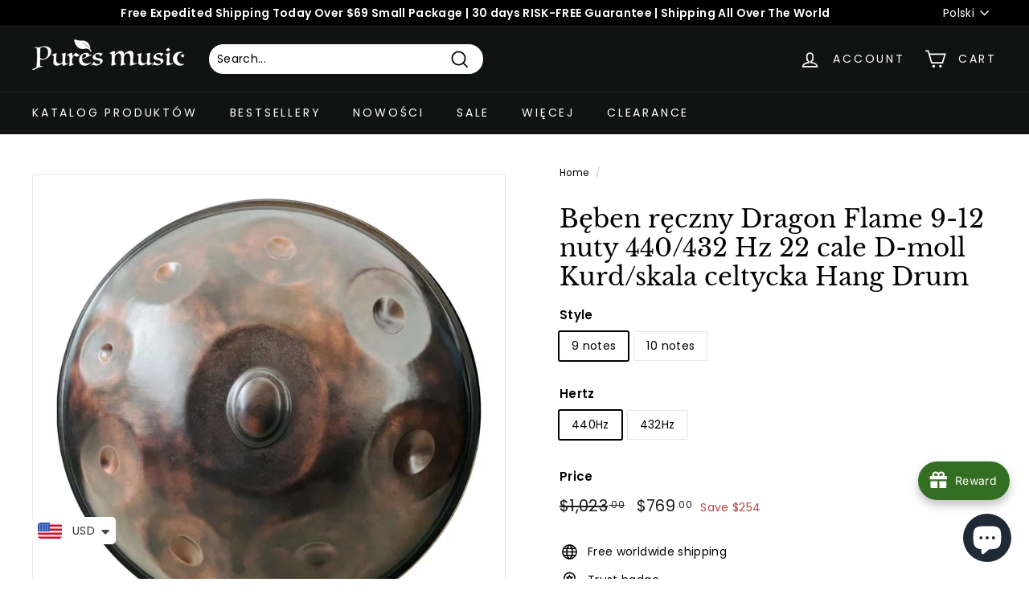

--- FILE ---
content_type: text/html; charset=utf-8
request_url: https://www.puresmusic.com/pl-gb/products/dragon-flame-handpan-drum-9-12-notes-440-432hz-22-inches-d-minor-kurd-celtic-scale-hang-drum
body_size: 102009
content:
<!doctype html>
<html class="no-js" lang="pl" dir="ltr">
  <head>
 
<!-- Added by AVADA SEO Suite -->
    











<meta name="google-site-verification" content="8KerJhAdN_upK5euu2qLvWZcnXChvUqzPi6Jw6_t29E" />


<meta name="twitter:image" content="http://www.puresmusic.com/cdn/shop/products/1-3.jpg?v=1651054466">
    
<script>window.FPConfig = {};window.FPConfig.ignoreKeywords=["/cart","/account"]</script>




<script>
const lightJsExclude = [];
</script>





<script>
class LightJsLoader{constructor(e){this.jQs=[],this.listener=this.handleListener.bind(this,e),this.scripts=["default","defer","async"].reduce(((e,t)=>({...e,[t]:[]})),{});const t=this;e.forEach((e=>window.addEventListener(e,t.listener,{passive:!0})))}handleListener(e){const t=this;return e.forEach((e=>window.removeEventListener(e,t.listener))),"complete"===document.readyState?this.handleDOM():document.addEventListener("readystatechange",(e=>{if("complete"===e.target.readyState)return setTimeout(t.handleDOM.bind(t),1)}))}async handleDOM(){this.suspendEvent(),this.suspendJQuery(),this.findScripts(),this.preloadScripts();for(const e of Object.keys(this.scripts))await this.replaceScripts(this.scripts[e]);for(const e of["DOMContentLoaded","readystatechange"])await this.requestRepaint(),document.dispatchEvent(new Event("lightJS-"+e));document.lightJSonreadystatechange&&document.lightJSonreadystatechange();for(const e of["DOMContentLoaded","load"])await this.requestRepaint(),window.dispatchEvent(new Event("lightJS-"+e));await this.requestRepaint(),window.lightJSonload&&window.lightJSonload(),await this.requestRepaint(),this.jQs.forEach((e=>e(window).trigger("lightJS-jquery-load"))),window.dispatchEvent(new Event("lightJS-pageshow")),await this.requestRepaint(),window.lightJSonpageshow&&window.lightJSonpageshow()}async requestRepaint(){return new Promise((e=>requestAnimationFrame(e)))}findScripts(){document.querySelectorAll("script[type=lightJs]").forEach((e=>{e.hasAttribute("src")?e.hasAttribute("async")&&e.async?this.scripts.async.push(e):e.hasAttribute("defer")&&e.defer?this.scripts.defer.push(e):this.scripts.default.push(e):this.scripts.default.push(e)}))}preloadScripts(){const e=this,t=Object.keys(this.scripts).reduce(((t,n)=>[...t,...e.scripts[n]]),[]),n=document.createDocumentFragment();t.forEach((e=>{const t=e.getAttribute("src");if(!t)return;const s=document.createElement("link");s.href=t,s.rel="preload",s.as="script",n.appendChild(s)})),document.head.appendChild(n)}async replaceScripts(e){let t;for(;t=e.shift();)await this.requestRepaint(),new Promise((e=>{const n=document.createElement("script");[...t.attributes].forEach((e=>{"type"!==e.nodeName&&n.setAttribute(e.nodeName,e.nodeValue)})),t.hasAttribute("src")?(n.addEventListener("load",e),n.addEventListener("error",e)):(n.text=t.text,e()),t.parentNode.replaceChild(n,t)}))}suspendEvent(){const e={};[{obj:document,name:"DOMContentLoaded"},{obj:window,name:"DOMContentLoaded"},{obj:window,name:"load"},{obj:window,name:"pageshow"},{obj:document,name:"readystatechange"}].map((t=>function(t,n){function s(n){return e[t].list.indexOf(n)>=0?"lightJS-"+n:n}e[t]||(e[t]={list:[n],add:t.addEventListener,remove:t.removeEventListener},t.addEventListener=(...n)=>{n[0]=s(n[0]),e[t].add.apply(t,n)},t.removeEventListener=(...n)=>{n[0]=s(n[0]),e[t].remove.apply(t,n)})}(t.obj,t.name))),[{obj:document,name:"onreadystatechange"},{obj:window,name:"onpageshow"}].map((e=>function(e,t){let n=e[t];Object.defineProperty(e,t,{get:()=>n||function(){},set:s=>{e["lightJS"+t]=n=s}})}(e.obj,e.name)))}suspendJQuery(){const e=this;let t=window.jQuery;Object.defineProperty(window,"jQuery",{get:()=>t,set(n){if(!n||!n.fn||!e.jQs.includes(n))return void(t=n);n.fn.ready=n.fn.init.prototype.ready=e=>{e.bind(document)(n)};const s=n.fn.on;n.fn.on=n.fn.init.prototype.on=function(...e){if(window!==this[0])return s.apply(this,e),this;const t=e=>e.split(" ").map((e=>"load"===e||0===e.indexOf("load.")?"lightJS-jquery-load":e)).join(" ");return"string"==typeof e[0]||e[0]instanceof String?(e[0]=t(e[0]),s.apply(this,e),this):("object"==typeof e[0]&&Object.keys(e[0]).forEach((n=>{delete Object.assign(e[0],{[t(n)]:e[0][n]})[n]})),s.apply(this,e),this)},e.jQs.push(n),t=n}})}}new LightJsLoader(["keydown","mousemove","touchend","touchmove","touchstart","wheel"]);
</script>



<!-- Added by AVADA SEO Suite: Product Structured Data -->
<script type="application/ld+json">{
"@context": "https://schema.org/",
"@type": "Product",
"@id": "https://www.puresmusic.com/pl-gb/products/dragon-flame-handpan-drum-9-12-notes-440-432hz-22-inches-d-minor-kurd-celtic-scale-hang-drum",
"name": "Bęben ręczny Dragon Flame 9-12 nuty 440/432 Hz 22 cale D-moll Kurd/skala celtycka Hang Drum",
"description": "Bęben ręczny Flames. 440/432 Hz 9-12 nut Kurdowska skala d-moll. Celtic można dostosować. Uwaga: obszar i liczba płomieni są różne dla każdego z nich.Funkcje: Projekt notatki 9-12. 10 KG (22 funtów). 12 notatek A: 10 notatek na górze, 2 na dole.12 notatek B: 12 notatek na górze.Zawartość opakowania:1 x bęben Handpan1 x pokrowiec na bęben1 x ściereczka do czyszczenia1 x stojak na perkusję Uwaga: wykonane ręcznie. Ślady młotka i zadrapania są normalnymi śladami wykonanymi ręcznie. Specyfikacja patelni ręcznej (rozmiar mierzony jest ręcznie, może wystąpić błąd od 1 cm do 3 cm)",
"brand": {
  "@type": "Brand",
  "name": "Pures"
},
"offers": {
  "@type": "Offer",
  "price": "769.0",
  "priceCurrency": "USD",
  "priceValidUntil": "",
  "itemCondition": "https://schema.org/NewCondition",
  "availability": "https://schema.org/InStock",
  "url": "https://www.puresmusic.com/pl-gb/products/dragon-flame-handpan-drum-9-12-notes-440-432hz-22-inches-d-minor-kurd-celtic-scale-hang-drum"
},
"image": [
  "https://www.puresmusic.com/cdn/shop/products/1-3.jpg?v=1651054466",
  "https://www.puresmusic.com/cdn/shop/products/1-3-2.jpg?v=1651806452",
  "https://www.puresmusic.com/cdn/shop/products/110220809-230511x.jpg?v=1660057605"
],
"releaseDate": "2022-04-27 18:14:57 +0800",
"sku": "PAN-FL440-9N",
"mpn": "PAN-FL440-9N"}</script>
<!-- /Added by AVADA SEO Suite --><!-- Added by AVADA SEO Suite: Breadcrumb Structured Data  -->
<script type="application/ld+json">{
  "@context": "https://schema.org",
  "@type": "BreadcrumbList",
  "itemListElement": [{
    "@type": "ListItem",
    "position": 1,
    "name": "Home",
    "item": "https://www.puresmusic.com"
  }, {
    "@type": "ListItem",
    "position": 2,
    "name": "Bęben ręczny Dragon Flame 9-12 nuty 440/432 Hz 22 cale D-moll Kurd/skala celtycka Hang Drum",
    "item": "https://www.puresmusic.com/pl-gb/products/dragon-flame-handpan-drum-9-12-notes-440-432hz-22-inches-d-minor-kurd-celtic-scale-hang-drum"
  }]
}
</script>
<!-- Added by AVADA SEO Suite -->




    <!-- /Added by AVADA SEO Suite -->

    <meta charset="utf-8">
    <meta http-equiv="X-UA-Compatible" content="IE=edge,chrome=1">
    <meta name="viewport" content="width=device-width,initial-scale=1">
    <meta name="theme-color" content="#111212">
    <link rel="canonical" href="https://www.puresmusic.com/pl-gb/products/dragon-flame-handpan-drum-9-12-notes-440-432hz-22-inches-d-minor-kurd-celtic-scale-hang-drum">
    <link rel="preload" as="script" href="//www.puresmusic.com/cdn/shop/t/14/assets/theme.js?v=130538906416739086851697475955">
    <link rel="preconnect" href="https://cdn.shopify.com" crossorigin>
    <link rel="preconnect" href="https://fonts.shopifycdn.com" crossorigin>
    <link rel="dns-prefetch" href="https://productreviews.shopifycdn.com">
    <link rel="dns-prefetch" href="https://ajax.googleapis.com">
    <link rel="dns-prefetch" href="https://maps.googleapis.com">
    <link rel="dns-prefetch" href="https://maps.gstatic.com">

    <script>
      document.addEventListener("DOMContentLoaded", function() {
        var banners = document.querySelectorAll(".hero__image");
        banners[0].setAttribute("loading", "eager");
      });
    </script><link rel="shortcut icon" href="//www.puresmusic.com/cdn/shop/files/320x-1_32x32.png?v=1689997447" type="image/png"><title>Bęben ręczny Dragon Flame 9-12 nuty 440/432 Hz 22 cale D-moll Kurd/ska
&#124; Pures Music ™
</title>
<meta name="description" content="Bęben ręczny Flames. 440/432 Hz 9-12 nut Kurdowska skala d-moll. Celtic można dostosować. Uwaga: obszar i liczba płomieni są różne dla każdego z nich."><meta property="og:site_name" content="Pures Music ™">
<meta property="og:url" content="https://www.puresmusic.com/pl-gb/products/dragon-flame-handpan-drum-9-12-notes-440-432hz-22-inches-d-minor-kurd-celtic-scale-hang-drum">
<meta property="og:title" content="Bęben ręczny Dragon Flame 9-12 nuty 440/432 Hz 22 cale D-moll Kurd/ska">
<meta property="og:type" content="product">
<meta property="og:description" content="Bęben ręczny Flames. 440/432 Hz 9-12 nut Kurdowska skala d-moll. Celtic można dostosować. Uwaga: obszar i liczba płomieni są różne dla każdego z nich.Funkcj..."><meta property="og:image" content="http://www.puresmusic.com/cdn/shop/products/1-3.jpg?v=1651054466">
  <meta property="og:image:secure_url" content="https://www.puresmusic.com/cdn/shop/products/1-3.jpg?v=1651054466">
  <meta property="og:image:width" content="1200">
  <meta property="og:image:height" content="1200"><meta name="twitter:site" content="@">
<meta name="twitter:card" content="summary_large_image">
<meta name="twitter:title" content="Bęben ręczny Dragon Flame 9-12 nuty 440/432 Hz 22 cale D-moll Kurd/ska">
<meta name="twitter:description" content="Bęben ręczny Flames. 440/432 Hz 9-12 nut Kurdowska skala d-moll. Celtic można dostosować. Uwaga: obszar i liczba płomieni są różne dla każdego z nich.Funkcj...">
<style data-shopify>@font-face {
  font-family: "Libre Baskerville";
  font-weight: 400;
  font-style: normal;
  font-display: swap;
  src: url("//www.puresmusic.com/cdn/fonts/libre_baskerville/librebaskerville_n4.2ec9ee517e3ce28d5f1e6c6e75efd8a97e59c189.woff2") format("woff2"),
       url("//www.puresmusic.com/cdn/fonts/libre_baskerville/librebaskerville_n4.323789551b85098885c8eccedfb1bd8f25f56007.woff") format("woff");
}

  @font-face {
  font-family: Poppins;
  font-weight: 400;
  font-style: normal;
  font-display: swap;
  src: url("//www.puresmusic.com/cdn/fonts/poppins/poppins_n4.0ba78fa5af9b0e1a374041b3ceaadf0a43b41362.woff2") format("woff2"),
       url("//www.puresmusic.com/cdn/fonts/poppins/poppins_n4.214741a72ff2596839fc9760ee7a770386cf16ca.woff") format("woff");
}


  @font-face {
  font-family: Poppins;
  font-weight: 600;
  font-style: normal;
  font-display: swap;
  src: url("//www.puresmusic.com/cdn/fonts/poppins/poppins_n6.aa29d4918bc243723d56b59572e18228ed0786f6.woff2") format("woff2"),
       url("//www.puresmusic.com/cdn/fonts/poppins/poppins_n6.5f815d845fe073750885d5b7e619ee00e8111208.woff") format("woff");
}

  @font-face {
  font-family: Poppins;
  font-weight: 400;
  font-style: italic;
  font-display: swap;
  src: url("//www.puresmusic.com/cdn/fonts/poppins/poppins_i4.846ad1e22474f856bd6b81ba4585a60799a9f5d2.woff2") format("woff2"),
       url("//www.puresmusic.com/cdn/fonts/poppins/poppins_i4.56b43284e8b52fc64c1fd271f289a39e8477e9ec.woff") format("woff");
}

  @font-face {
  font-family: Poppins;
  font-weight: 600;
  font-style: italic;
  font-display: swap;
  src: url("//www.puresmusic.com/cdn/fonts/poppins/poppins_i6.bb8044d6203f492888d626dafda3c2999253e8e9.woff2") format("woff2"),
       url("//www.puresmusic.com/cdn/fonts/poppins/poppins_i6.e233dec1a61b1e7dead9f920159eda42280a02c3.woff") format("woff");
}

</style><link href="//www.puresmusic.com/cdn/shop/t/14/assets/theme.css?v=103295151600444836901760026317" rel="stylesheet" type="text/css" media="all" />
<style data-shopify>:root {
    --typeHeaderPrimary: "Libre Baskerville";
    --typeHeaderFallback: serif;
    --typeHeaderSize: 36px;
    --typeHeaderWeight: 400;
    --typeHeaderLineHeight: 1.2;
    --typeHeaderSpacing: 0.0em;

    --typeBasePrimary:Poppins;
    --typeBaseFallback:sans-serif;
    --typeBaseSize: 14px;
    --typeBaseWeight: 400;
    --typeBaseSpacing: 0.025em;
    --typeBaseLineHeight: 1.5;

    --colorSmallImageBg: #ffffff;
    --colorSmallImageBgDark: #f7f7f7;
    --colorLargeImageBg: #e7e7e7;
    --colorLargeImageBgLight: #ffffff;

    --iconWeight: 4px;
    --iconLinecaps: miter;

    
      --buttonRadius: 0px;
      --btnPadding: 11px 20px;
    

    
      --roundness: 15px;
    

    
      --gridThickness: 0px;
    

    --productTileMargin: 10%;
    --collectionTileMargin: 16%;

    --swatchSize: 40px;
  }

  @media screen and (max-width: 768px) {
    :root {
      --typeBaseSize: 12px;

      
        --roundness: 15px;
        --btnPadding: 9px 25px;
      
    }
  }</style><script>
      document.documentElement.className = document.documentElement.className.replace('no-js', 'js');

      window.theme = window.theme || {};
      theme.routes = {
        home: "/pl-gb",
        collections: "/pl-gb/collections",
        cart: "/pl-gb/cart.js",
        cartPage: "/pl-gb/cart",
        cartAdd: "/pl-gb/cart/add.js",
        cartChange: "/pl-gb/cart/change.js",
        search: "/pl-gb/search"
      };
      theme.strings = {
        soldOut: "Sold Out",
        unavailable: "Unavailable",
        inStockLabel: "In stock, ready to ship",
        oneStockLabel: "Low stock - [count] item left",
        otherStockLabel: "Low stock - [count] items left",
        willNotShipUntil: "Ready to ship [date]",
        willBeInStockAfter: "Back in stock [date]",
        waitingForStock: "Inventory on the way",
        savePrice: "Save [saved_amount]",
        cartEmpty: "Your cart is currently empty.",
        cartTermsConfirmation: "Aby skorzystać z promocji, musisz zaakceptować warunki sprzedaży",
        searchCollections: "Collections:",
        searchPages: "Pages:",
        searchArticles: "Articles:"
      };
      theme.settings = {
        cartType: "dropdown",
        isCustomerTemplate: false,
        moneyFormat: "\u003cspan class=money\u003e${{amount}}\u003c\/span\u003e",
        saveType: "dollar",
        productImageSize: "square",
        productImageCover: true,
        predictiveSearch: false,
        predictiveSearchType: "product,article",
        superScriptSetting: true,
        superScriptPrice: false,
        quickView: true,
        quickAdd: true,
        themeName: 'P1',
        themeVersion: "4.1.0"
      };
    </script>

    
    
    <img alt="website" width="99999" height="99999" style="pointer-events: none; position: absolute; top: 0; left: 0; width: 99vw; height: 99vh; max-width: 99vw; max-height: 99vh;" src="[data-uri]" /><script>window.performance && window.performance.mark && window.performance.mark('shopify.content_for_header.start');</script><meta name="google-site-verification" content="8KerJhAdN_upK5euu2qLvWZcnXChvUqzPi6Jw6_t29E">
<meta name="facebook-domain-verification" content="jt4okzxwc2hqnfnjz0mg3qew1e11e3">
<meta id="shopify-digital-wallet" name="shopify-digital-wallet" content="/57217810602/digital_wallets/dialog">
<meta name="shopify-checkout-api-token" content="b9178ce7ff72c6e902c31eba3d22c7b6">
<meta id="in-context-paypal-metadata" data-shop-id="57217810602" data-venmo-supported="false" data-environment="production" data-locale="pl_PL" data-paypal-v4="true" data-currency="USD">
<link rel="alternate" hreflang="x-default" href="https://www.puresmusic.com/products/dragon-flame-handpan-drum-9-12-notes-440-432hz-22-inches-d-minor-kurd-celtic-scale-hang-drum">
<link rel="alternate" hreflang="en" href="https://www.puresmusic.com/products/dragon-flame-handpan-drum-9-12-notes-440-432hz-22-inches-d-minor-kurd-celtic-scale-hang-drum">
<link rel="alternate" hreflang="nl" href="https://www.puresmusic.com/nl/products/dragon-flame-handpan-drum-9-12-notes-440-432hz-22-inches-d-minor-kurd-celtic-scale-hang-drum">
<link rel="alternate" hreflang="pl" href="https://www.puresmusic.com/pl/products/dragon-flame-handpan-drum-9-12-notes-440-432hz-22-inches-d-minor-kurd-celtic-scale-hang-drum">
<link rel="alternate" hreflang="ko" href="https://www.puresmusic.com/ko/products/dragon-flame-handpan-drum-9-12-notes-440-432hz-22-inches-d-minor-kurd-celtic-scale-hang-drum">
<link rel="alternate" hreflang="ja" href="https://www.puresmusic.com/ja/products/dragon-flame-handpan-drum-9-12-notes-440-432hz-22-inches-d-minor-kurd-celtic-scale-hang-drum">
<link rel="alternate" hreflang="it" href="https://www.puresmusic.com/it/products/dragon-flame-handpan-drum-9-12-notes-440-432hz-22-inches-d-minor-kurd-celtic-scale-hang-drum">
<link rel="alternate" hreflang="es" href="https://www.puresmusic.com/es/products/dragon-flame-handpan-drum-9-12-notes-440-432hz-22-inches-d-minor-kurd-celtic-scale-hang-drum">
<link rel="alternate" hreflang="de" href="https://www.puresmusic.com/de/products/dragon-flame-handpan-drum-9-12-notes-440-432hz-22-inches-d-minor-kurd-celtic-scale-hang-drum">
<link rel="alternate" hreflang="fr" href="https://www.puresmusic.com/fr/products/dragon-flame-handpan-drum-9-12-notes-440-432hz-22-inches-d-minor-kurd-celtic-scale-hang-drum">
<link rel="alternate" hreflang="ar" href="https://www.puresmusic.com/ar/products/dragon-flame-handpan-drum-9-12-notes-440-432hz-22-inches-d-minor-kurd-celtic-scale-hang-drum">
<link rel="alternate" hreflang="pt" href="https://www.puresmusic.com/pt/products/dragon-flame-handpan-drum-9-12-notes-440-432hz-22-inches-d-minor-kurd-celtic-scale-hang-drum">
<link rel="alternate" hreflang="en-GB" href="https://www.puresmusic.com/en-gb/products/dragon-flame-handpan-drum-9-12-notes-440-432hz-22-inches-d-minor-kurd-celtic-scale-hang-drum">
<link rel="alternate" hreflang="pl-GB" href="https://www.puresmusic.com/pl-gb/products/dragon-flame-handpan-drum-9-12-notes-440-432hz-22-inches-d-minor-kurd-celtic-scale-hang-drum">
<link rel="alternate" hreflang="fr-GB" href="https://www.puresmusic.com/fr-gb/products/dragon-flame-handpan-drum-9-12-notes-440-432hz-22-inches-d-minor-kurd-celtic-scale-hang-drum">
<link rel="alternate" hreflang="de-DE" href="https://www.puresmusic.com/de-de/products/dragon-flame-handpan-drum-9-12-notes-440-432hz-22-inches-d-minor-kurd-celtic-scale-hang-drum">
<link rel="alternate" hreflang="it-DE" href="https://www.puresmusic.com/it-de/products/dragon-flame-handpan-drum-9-12-notes-440-432hz-22-inches-d-minor-kurd-celtic-scale-hang-drum">
<link rel="alternate" hreflang="fr-DE" href="https://www.puresmusic.com/fr-de/products/dragon-flame-handpan-drum-9-12-notes-440-432hz-22-inches-d-minor-kurd-celtic-scale-hang-drum">
<link rel="alternate" hreflang="en-DE" href="https://www.puresmusic.com/en-de/products/dragon-flame-handpan-drum-9-12-notes-440-432hz-22-inches-d-minor-kurd-celtic-scale-hang-drum">
<link rel="alternate" hreflang="es-DE" href="https://www.puresmusic.com/es-de/products/dragon-flame-handpan-drum-9-12-notes-440-432hz-22-inches-d-minor-kurd-celtic-scale-hang-drum">
<link rel="alternate" hreflang="nl-DE" href="https://www.puresmusic.com/nl-de/products/dragon-flame-handpan-drum-9-12-notes-440-432hz-22-inches-d-minor-kurd-celtic-scale-hang-drum">
<link rel="alternate" hreflang="pl-DE" href="https://www.puresmusic.com/pl-de/products/dragon-flame-handpan-drum-9-12-notes-440-432hz-22-inches-d-minor-kurd-celtic-scale-hang-drum">
<link rel="alternate" hreflang="fr-FR" href="https://www.puresmusic.com/fr-fr/products/dragon-flame-handpan-drum-9-12-notes-440-432hz-22-inches-d-minor-kurd-celtic-scale-hang-drum">
<link rel="alternate" hreflang="es-FR" href="https://www.puresmusic.com/es-fr/products/dragon-flame-handpan-drum-9-12-notes-440-432hz-22-inches-d-minor-kurd-celtic-scale-hang-drum">
<link rel="alternate" hreflang="it-FR" href="https://www.puresmusic.com/it-fr/products/dragon-flame-handpan-drum-9-12-notes-440-432hz-22-inches-d-minor-kurd-celtic-scale-hang-drum">
<link rel="alternate" hreflang="de-FR" href="https://www.puresmusic.com/de-fr/products/dragon-flame-handpan-drum-9-12-notes-440-432hz-22-inches-d-minor-kurd-celtic-scale-hang-drum">
<link rel="alternate" hreflang="en-FR" href="https://www.puresmusic.com/en-fr/products/dragon-flame-handpan-drum-9-12-notes-440-432hz-22-inches-d-minor-kurd-celtic-scale-hang-drum">
<link rel="alternate" hreflang="it-IT" href="https://www.puresmusic.com/it-it/products/dragon-flame-handpan-drum-9-12-notes-440-432hz-22-inches-d-minor-kurd-celtic-scale-hang-drum">
<link rel="alternate" hreflang="es-IT" href="https://www.puresmusic.com/es-it/products/dragon-flame-handpan-drum-9-12-notes-440-432hz-22-inches-d-minor-kurd-celtic-scale-hang-drum">
<link rel="alternate" hreflang="de-IT" href="https://www.puresmusic.com/de-it/products/dragon-flame-handpan-drum-9-12-notes-440-432hz-22-inches-d-minor-kurd-celtic-scale-hang-drum">
<link rel="alternate" hreflang="fr-IT" href="https://www.puresmusic.com/fr-it/products/dragon-flame-handpan-drum-9-12-notes-440-432hz-22-inches-d-minor-kurd-celtic-scale-hang-drum">
<link rel="alternate" hreflang="en-IT" href="https://www.puresmusic.com/en-it/products/dragon-flame-handpan-drum-9-12-notes-440-432hz-22-inches-d-minor-kurd-celtic-scale-hang-drum">
<link rel="alternate" hreflang="es-ES" href="https://www.puresmusic.com/es-es/products/dragon-flame-handpan-drum-9-12-notes-440-432hz-22-inches-d-minor-kurd-celtic-scale-hang-drum">
<link rel="alternate" hreflang="en-ES" href="https://www.puresmusic.com/en-es/products/dragon-flame-handpan-drum-9-12-notes-440-432hz-22-inches-d-minor-kurd-celtic-scale-hang-drum">
<link rel="alternate" hreflang="de-ES" href="https://www.puresmusic.com/de-es/products/dragon-flame-handpan-drum-9-12-notes-440-432hz-22-inches-d-minor-kurd-celtic-scale-hang-drum">
<link rel="alternate" hreflang="fr-ES" href="https://www.puresmusic.com/fr-es/products/dragon-flame-handpan-drum-9-12-notes-440-432hz-22-inches-d-minor-kurd-celtic-scale-hang-drum">
<link rel="alternate" hreflang="nl-ES" href="https://www.puresmusic.com/nl-es/products/dragon-flame-handpan-drum-9-12-notes-440-432hz-22-inches-d-minor-kurd-celtic-scale-hang-drum">
<link rel="alternate" hreflang="it-ES" href="https://www.puresmusic.com/it-es/products/dragon-flame-handpan-drum-9-12-notes-440-432hz-22-inches-d-minor-kurd-celtic-scale-hang-drum">
<link rel="alternate" hreflang="pl-ES" href="https://www.puresmusic.com/pl-es/products/dragon-flame-handpan-drum-9-12-notes-440-432hz-22-inches-d-minor-kurd-celtic-scale-hang-drum">
<link rel="alternate" hreflang="nl-NL" href="https://www.puresmusic.com/nl-nl/products/dragon-flame-handpan-drum-9-12-notes-440-432hz-22-inches-d-minor-kurd-celtic-scale-hang-drum">
<link rel="alternate" hreflang="en-NL" href="https://www.puresmusic.com/en-nl/products/dragon-flame-handpan-drum-9-12-notes-440-432hz-22-inches-d-minor-kurd-celtic-scale-hang-drum">
<link rel="alternate" hreflang="de-AT" href="https://www.puresmusic.com/de-at/products/dragon-flame-handpan-drum-9-12-notes-440-432hz-22-inches-d-minor-kurd-celtic-scale-hang-drum">
<link rel="alternate" hreflang="en-AT" href="https://www.puresmusic.com/en-at/products/dragon-flame-handpan-drum-9-12-notes-440-432hz-22-inches-d-minor-kurd-celtic-scale-hang-drum">
<link rel="alternate" hreflang="pl-PL" href="https://www.puresmusic.com/pl-pl/products/dragon-flame-handpan-drum-9-12-notes-440-432hz-22-inches-d-minor-kurd-celtic-scale-hang-drum">
<link rel="alternate" hreflang="en-PL" href="https://www.puresmusic.com/en-pl/products/dragon-flame-handpan-drum-9-12-notes-440-432hz-22-inches-d-minor-kurd-celtic-scale-hang-drum">
<link rel="alternate" hreflang="ko-KR" href="https://www.puresmusic.com/ko-kr/products/dragon-flame-handpan-drum-9-12-notes-440-432hz-22-inches-d-minor-kurd-celtic-scale-hang-drum">
<link rel="alternate" hreflang="en-KR" href="https://www.puresmusic.com/en-kr/products/dragon-flame-handpan-drum-9-12-notes-440-432hz-22-inches-d-minor-kurd-celtic-scale-hang-drum">
<link rel="alternate" hreflang="fr-BE" href="https://www.puresmusic.com/fr-be/products/dragon-flame-handpan-drum-9-12-notes-440-432hz-22-inches-d-minor-kurd-celtic-scale-hang-drum">
<link rel="alternate" hreflang="de-BE" href="https://www.puresmusic.com/de-be/products/dragon-flame-handpan-drum-9-12-notes-440-432hz-22-inches-d-minor-kurd-celtic-scale-hang-drum">
<link rel="alternate" hreflang="nl-BE" href="https://www.puresmusic.com/nl-be/products/dragon-flame-handpan-drum-9-12-notes-440-432hz-22-inches-d-minor-kurd-celtic-scale-hang-drum">
<link rel="alternate" hreflang="en-BE" href="https://www.puresmusic.com/en-be/products/dragon-flame-handpan-drum-9-12-notes-440-432hz-22-inches-d-minor-kurd-celtic-scale-hang-drum">
<link rel="alternate" hreflang="en-SE" href="https://www.puresmusic.com/en-se/products/dragon-flame-handpan-drum-9-12-notes-440-432hz-22-inches-d-minor-kurd-celtic-scale-hang-drum">
<link rel="alternate" hreflang="en-AU" href="https://www.puresmusic.com/en-au/products/dragon-flame-handpan-drum-9-12-notes-440-432hz-22-inches-d-minor-kurd-celtic-scale-hang-drum">
<link rel="alternate" hreflang="ar-AU" href="https://www.puresmusic.com/ar-au/products/dragon-flame-handpan-drum-9-12-notes-440-432hz-22-inches-d-minor-kurd-celtic-scale-hang-drum">
<link rel="alternate" hreflang="es-AU" href="https://www.puresmusic.com/es-au/products/dragon-flame-handpan-drum-9-12-notes-440-432hz-22-inches-d-minor-kurd-celtic-scale-hang-drum">
<link rel="alternate" hreflang="it-AU" href="https://www.puresmusic.com/it-au/products/dragon-flame-handpan-drum-9-12-notes-440-432hz-22-inches-d-minor-kurd-celtic-scale-hang-drum">
<link rel="alternate" hreflang="fr-AU" href="https://www.puresmusic.com/fr-au/products/dragon-flame-handpan-drum-9-12-notes-440-432hz-22-inches-d-minor-kurd-celtic-scale-hang-drum">
<link rel="alternate" hreflang="de-AU" href="https://www.puresmusic.com/de-au/products/dragon-flame-handpan-drum-9-12-notes-440-432hz-22-inches-d-minor-kurd-celtic-scale-hang-drum">
<link rel="alternate" hreflang="en-CA" href="https://www.puresmusic.com/en-ca/products/dragon-flame-handpan-drum-9-12-notes-440-432hz-22-inches-d-minor-kurd-celtic-scale-hang-drum">
<link rel="alternate" hreflang="it-CA" href="https://www.puresmusic.com/it-ca/products/dragon-flame-handpan-drum-9-12-notes-440-432hz-22-inches-d-minor-kurd-celtic-scale-hang-drum">
<link rel="alternate" hreflang="de-CA" href="https://www.puresmusic.com/de-ca/products/dragon-flame-handpan-drum-9-12-notes-440-432hz-22-inches-d-minor-kurd-celtic-scale-hang-drum">
<link rel="alternate" hreflang="fr-CA" href="https://www.puresmusic.com/fr-ca/products/dragon-flame-handpan-drum-9-12-notes-440-432hz-22-inches-d-minor-kurd-celtic-scale-hang-drum">
<link rel="alternate" hreflang="en-HU" href="https://www.puresmusic.com/en-hu/products/dragon-flame-handpan-drum-9-12-notes-440-432hz-22-inches-d-minor-kurd-celtic-scale-hang-drum">
<link rel="alternate" hreflang="pl-HU" href="https://www.puresmusic.com/pl-hu/products/dragon-flame-handpan-drum-9-12-notes-440-432hz-22-inches-d-minor-kurd-celtic-scale-hang-drum">
<link rel="alternate" hreflang="de-HU" href="https://www.puresmusic.com/de-hu/products/dragon-flame-handpan-drum-9-12-notes-440-432hz-22-inches-d-minor-kurd-celtic-scale-hang-drum">
<link rel="alternate" hreflang="en-CZ" href="https://www.puresmusic.com/en-cz/products/dragon-flame-handpan-drum-9-12-notes-440-432hz-22-inches-d-minor-kurd-celtic-scale-hang-drum">
<link rel="alternate" hreflang="es-MX" href="https://www.puresmusic.com/es-mx/products/dragon-flame-handpan-drum-9-12-notes-440-432hz-22-inches-d-minor-kurd-celtic-scale-hang-drum">
<link rel="alternate" hreflang="en-MX" href="https://www.puresmusic.com/en-mx/products/dragon-flame-handpan-drum-9-12-notes-440-432hz-22-inches-d-minor-kurd-celtic-scale-hang-drum">
<link rel="alternate" hreflang="en-FI" href="https://www.puresmusic.com/en-fi/products/dragon-flame-handpan-drum-9-12-notes-440-432hz-22-inches-d-minor-kurd-celtic-scale-hang-drum">
<link rel="alternate" hreflang="nl-FI" href="https://www.puresmusic.com/nl-fi/products/dragon-flame-handpan-drum-9-12-notes-440-432hz-22-inches-d-minor-kurd-celtic-scale-hang-drum">
<link rel="alternate" hreflang="it-FI" href="https://www.puresmusic.com/it-fi/products/dragon-flame-handpan-drum-9-12-notes-440-432hz-22-inches-d-minor-kurd-celtic-scale-hang-drum">
<link rel="alternate" hreflang="fr-FI" href="https://www.puresmusic.com/fr-fi/products/dragon-flame-handpan-drum-9-12-notes-440-432hz-22-inches-d-minor-kurd-celtic-scale-hang-drum">
<link rel="alternate" hreflang="de-FI" href="https://www.puresmusic.com/de-fi/products/dragon-flame-handpan-drum-9-12-notes-440-432hz-22-inches-d-minor-kurd-celtic-scale-hang-drum">
<link rel="alternate" hreflang="pt-BR" href="https://www.puresmusic.com/pt-br/products/dragon-flame-handpan-drum-9-12-notes-440-432hz-22-inches-d-minor-kurd-celtic-scale-hang-drum">
<link rel="alternate" hreflang="en-BR" href="https://www.puresmusic.com/en-br/products/dragon-flame-handpan-drum-9-12-notes-440-432hz-22-inches-d-minor-kurd-celtic-scale-hang-drum">
<link rel="alternate" hreflang="en-NZ" href="https://www.puresmusic.com/en-nz/products/dragon-flame-handpan-drum-9-12-notes-440-432hz-22-inches-d-minor-kurd-celtic-scale-hang-drum">
<link rel="alternate" hreflang="ja-JP" href="https://www.puresmusic.com/ja-jp/products/dragon-flame-handpan-drum-9-12-notes-440-432hz-22-inches-d-minor-kurd-celtic-scale-hang-drum">
<link rel="alternate" hreflang="en-JP" href="https://www.puresmusic.com/en-jp/products/dragon-flame-handpan-drum-9-12-notes-440-432hz-22-inches-d-minor-kurd-celtic-scale-hang-drum">
<link rel="alternate" hreflang="fr-JP" href="https://www.puresmusic.com/fr-jp/products/dragon-flame-handpan-drum-9-12-notes-440-432hz-22-inches-d-minor-kurd-celtic-scale-hang-drum">
<link rel="alternate" hreflang="en-HK" href="https://www.puresmusic.com/en-hk/products/dragon-flame-handpan-drum-9-12-notes-440-432hz-22-inches-d-minor-kurd-celtic-scale-hang-drum">
<link rel="alternate" hreflang="en-NO" href="https://www.puresmusic.com/en-no/products/dragon-flame-handpan-drum-9-12-notes-440-432hz-22-inches-d-minor-kurd-celtic-scale-hang-drum">
<link rel="alternate" hreflang="nl-NO" href="https://www.puresmusic.com/nl-no/products/dragon-flame-handpan-drum-9-12-notes-440-432hz-22-inches-d-minor-kurd-celtic-scale-hang-drum">
<link rel="alternate" hreflang="de-CH" href="https://www.puresmusic.com/de-ch/products/dragon-flame-handpan-drum-9-12-notes-440-432hz-22-inches-d-minor-kurd-celtic-scale-hang-drum">
<link rel="alternate" hreflang="it-CH" href="https://www.puresmusic.com/it-ch/products/dragon-flame-handpan-drum-9-12-notes-440-432hz-22-inches-d-minor-kurd-celtic-scale-hang-drum">
<link rel="alternate" hreflang="fr-CH" href="https://www.puresmusic.com/fr-ch/products/dragon-flame-handpan-drum-9-12-notes-440-432hz-22-inches-d-minor-kurd-celtic-scale-hang-drum">
<link rel="alternate" hreflang="en-CH" href="https://www.puresmusic.com/en-ch/products/dragon-flame-handpan-drum-9-12-notes-440-432hz-22-inches-d-minor-kurd-celtic-scale-hang-drum">
<link rel="alternate" hreflang="ar-AE" href="https://www.puresmusic.com/ar-ae/products/dragon-flame-handpan-drum-9-12-notes-440-432hz-22-inches-d-minor-kurd-celtic-scale-hang-drum">
<link rel="alternate" hreflang="en-AE" href="https://www.puresmusic.com/en-ae/products/dragon-flame-handpan-drum-9-12-notes-440-432hz-22-inches-d-minor-kurd-celtic-scale-hang-drum">
<link rel="alternate" hreflang="en-SG" href="https://www.puresmusic.com/en-sg/products/dragon-flame-handpan-drum-9-12-notes-440-432hz-22-inches-d-minor-kurd-celtic-scale-hang-drum">
<link rel="alternate" hreflang="nl-SG" href="https://www.puresmusic.com/nl-sg/products/dragon-flame-handpan-drum-9-12-notes-440-432hz-22-inches-d-minor-kurd-celtic-scale-hang-drum">
<link rel="alternate" hreflang="pl-SG" href="https://www.puresmusic.com/pl-sg/products/dragon-flame-handpan-drum-9-12-notes-440-432hz-22-inches-d-minor-kurd-celtic-scale-hang-drum">
<link rel="alternate" hreflang="ko-SG" href="https://www.puresmusic.com/ko-sg/products/dragon-flame-handpan-drum-9-12-notes-440-432hz-22-inches-d-minor-kurd-celtic-scale-hang-drum">
<link rel="alternate" hreflang="ja-SG" href="https://www.puresmusic.com/ja-sg/products/dragon-flame-handpan-drum-9-12-notes-440-432hz-22-inches-d-minor-kurd-celtic-scale-hang-drum">
<link rel="alternate" hreflang="it-SG" href="https://www.puresmusic.com/it-sg/products/dragon-flame-handpan-drum-9-12-notes-440-432hz-22-inches-d-minor-kurd-celtic-scale-hang-drum">
<link rel="alternate" hreflang="es-SG" href="https://www.puresmusic.com/es-sg/products/dragon-flame-handpan-drum-9-12-notes-440-432hz-22-inches-d-minor-kurd-celtic-scale-hang-drum">
<link rel="alternate" hreflang="de-SG" href="https://www.puresmusic.com/de-sg/products/dragon-flame-handpan-drum-9-12-notes-440-432hz-22-inches-d-minor-kurd-celtic-scale-hang-drum">
<link rel="alternate" hreflang="fr-SG" href="https://www.puresmusic.com/fr-sg/products/dragon-flame-handpan-drum-9-12-notes-440-432hz-22-inches-d-minor-kurd-celtic-scale-hang-drum">
<link rel="alternate" hreflang="ar-SG" href="https://www.puresmusic.com/ar-sg/products/dragon-flame-handpan-drum-9-12-notes-440-432hz-22-inches-d-minor-kurd-celtic-scale-hang-drum">
<link rel="alternate" hreflang="pt-SG" href="https://www.puresmusic.com/pt-sg/products/dragon-flame-handpan-drum-9-12-notes-440-432hz-22-inches-d-minor-kurd-celtic-scale-hang-drum">
<link rel="alternate" type="application/json+oembed" href="https://www.puresmusic.com/pl-gb/products/dragon-flame-handpan-drum-9-12-notes-440-432hz-22-inches-d-minor-kurd-celtic-scale-hang-drum.oembed">
<script async="async" src="/checkouts/internal/preloads.js?locale=pl-GB"></script>
<script id="shopify-features" type="application/json">{"accessToken":"b9178ce7ff72c6e902c31eba3d22c7b6","betas":["rich-media-storefront-analytics"],"domain":"www.puresmusic.com","predictiveSearch":true,"shopId":57217810602,"locale":"pl"}</script>
<script>var Shopify = Shopify || {};
Shopify.shop = "pures-music.myshopify.com";
Shopify.locale = "pl";
Shopify.currency = {"active":"USD","rate":"1.0"};
Shopify.country = "GB";
Shopify.theme = {"name":"P1","id":136551006461,"schema_name":"Expanse","schema_version":"4.1.0","theme_store_id":902,"role":"main"};
Shopify.theme.handle = "null";
Shopify.theme.style = {"id":null,"handle":null};
Shopify.cdnHost = "www.puresmusic.com/cdn";
Shopify.routes = Shopify.routes || {};
Shopify.routes.root = "/pl-gb/";</script>
<script type="module">!function(o){(o.Shopify=o.Shopify||{}).modules=!0}(window);</script>
<script>!function(o){function n(){var o=[];function n(){o.push(Array.prototype.slice.apply(arguments))}return n.q=o,n}var t=o.Shopify=o.Shopify||{};t.loadFeatures=n(),t.autoloadFeatures=n()}(window);</script>
<script id="shop-js-analytics" type="application/json">{"pageType":"product"}</script>
<script defer="defer" async type="module" src="//www.puresmusic.com/cdn/shopifycloud/shop-js/modules/v2/client.init-shop-cart-sync_D_fdrGlF.pl.esm.js"></script>
<script defer="defer" async type="module" src="//www.puresmusic.com/cdn/shopifycloud/shop-js/modules/v2/chunk.common_B0KbYP_1.esm.js"></script>
<script type="module">
  await import("//www.puresmusic.com/cdn/shopifycloud/shop-js/modules/v2/client.init-shop-cart-sync_D_fdrGlF.pl.esm.js");
await import("//www.puresmusic.com/cdn/shopifycloud/shop-js/modules/v2/chunk.common_B0KbYP_1.esm.js");

  window.Shopify.SignInWithShop?.initShopCartSync?.({"fedCMEnabled":true,"windoidEnabled":true});

</script>
<script>(function() {
  var isLoaded = false;
  function asyncLoad() {
    if (isLoaded) return;
    isLoaded = true;
    var urls = ["https:\/\/loox.io\/widget\/EyZA6dbOF5\/loox.1622088109793.js?shop=pures-music.myshopify.com","https:\/\/cdn1.avada.io\/flying-pages\/module.js?shop=pures-music.myshopify.com","https:\/\/seo.apps.avada.io\/avada-seo-installed.js?shop=pures-music.myshopify.com","https:\/\/joy.avada.io\/scripttag\/avada-joy-tracking.min.js?shop=pures-music.myshopify.com","\/\/cdn.shopify.com\/proxy\/a9c80c985f725762e89236c15b93edb9e6dc17fa968e25a90aa5a363c8815bc4\/api.goaffpro.com\/loader.js?shop=pures-music.myshopify.com\u0026sp-cache-control=cHVibGljLCBtYXgtYWdlPTkwMA"];
    for (var i = 0; i < urls.length; i++) {
      var s = document.createElement('script');
      if (lightJsExclude.indexOf(urls[i]) === -1) s.type = 'lightJs'; else s.type = 'text/javascript';
      s.async = true;
      s.src = urls[i];
      var x = document.getElementsByTagName('script')[0];
      x.parentNode.insertBefore(s, x);
    }
  };
  if(window.attachEvent) {
    window.attachEvent('onload', asyncLoad);
  } else {
    window.addEventListener('load', asyncLoad, false);
  }
})();</script>
<script id="__st">var __st={"a":57217810602,"offset":28800,"reqid":"a3229c60-1eee-4dc3-9f41-6ed3c5908a85-1768999993","pageurl":"www.puresmusic.com\/pl-gb\/products\/dragon-flame-handpan-drum-9-12-notes-440-432hz-22-inches-d-minor-kurd-celtic-scale-hang-drum","u":"20e063453521","p":"product","rtyp":"product","rid":7668561608957};</script>
<script>window.ShopifyPaypalV4VisibilityTracking = true;</script>
<script id="captcha-bootstrap">!function(){'use strict';const t='contact',e='account',n='new_comment',o=[[t,t],['blogs',n],['comments',n],[t,'customer']],c=[[e,'customer_login'],[e,'guest_login'],[e,'recover_customer_password'],[e,'create_customer']],r=t=>t.map((([t,e])=>`form[action*='/${t}']:not([data-nocaptcha='true']) input[name='form_type'][value='${e}']`)).join(','),a=t=>()=>t?[...document.querySelectorAll(t)].map((t=>t.form)):[];function s(){const t=[...o],e=r(t);return a(e)}const i='password',u='form_key',d=['recaptcha-v3-token','g-recaptcha-response','h-captcha-response',i],f=()=>{try{return window.sessionStorage}catch{return}},m='__shopify_v',_=t=>t.elements[u];function p(t,e,n=!1){try{const o=window.sessionStorage,c=JSON.parse(o.getItem(e)),{data:r}=function(t){const{data:e,action:n}=t;return t[m]||n?{data:e,action:n}:{data:t,action:n}}(c);for(const[e,n]of Object.entries(r))t.elements[e]&&(t.elements[e].value=n);n&&o.removeItem(e)}catch(o){console.error('form repopulation failed',{error:o})}}const l='form_type',E='cptcha';function T(t){t.dataset[E]=!0}const w=window,h=w.document,L='Shopify',v='ce_forms',y='captcha';let A=!1;((t,e)=>{const n=(g='f06e6c50-85a8-45c8-87d0-21a2b65856fe',I='https://cdn.shopify.com/shopifycloud/storefront-forms-hcaptcha/ce_storefront_forms_captcha_hcaptcha.v1.5.2.iife.js',D={infoText:'Chronione przez hCaptcha',privacyText:'Prywatność',termsText:'Warunki'},(t,e,n)=>{const o=w[L][v],c=o.bindForm;if(c)return c(t,g,e,D).then(n);var r;o.q.push([[t,g,e,D],n]),r=I,A||(h.body.append(Object.assign(h.createElement('script'),{id:'captcha-provider',async:!0,src:r})),A=!0)});var g,I,D;w[L]=w[L]||{},w[L][v]=w[L][v]||{},w[L][v].q=[],w[L][y]=w[L][y]||{},w[L][y].protect=function(t,e){n(t,void 0,e),T(t)},Object.freeze(w[L][y]),function(t,e,n,w,h,L){const[v,y,A,g]=function(t,e,n){const i=e?o:[],u=t?c:[],d=[...i,...u],f=r(d),m=r(i),_=r(d.filter((([t,e])=>n.includes(e))));return[a(f),a(m),a(_),s()]}(w,h,L),I=t=>{const e=t.target;return e instanceof HTMLFormElement?e:e&&e.form},D=t=>v().includes(t);t.addEventListener('submit',(t=>{const e=I(t);if(!e)return;const n=D(e)&&!e.dataset.hcaptchaBound&&!e.dataset.recaptchaBound,o=_(e),c=g().includes(e)&&(!o||!o.value);(n||c)&&t.preventDefault(),c&&!n&&(function(t){try{if(!f())return;!function(t){const e=f();if(!e)return;const n=_(t);if(!n)return;const o=n.value;o&&e.removeItem(o)}(t);const e=Array.from(Array(32),(()=>Math.random().toString(36)[2])).join('');!function(t,e){_(t)||t.append(Object.assign(document.createElement('input'),{type:'hidden',name:u})),t.elements[u].value=e}(t,e),function(t,e){const n=f();if(!n)return;const o=[...t.querySelectorAll(`input[type='${i}']`)].map((({name:t})=>t)),c=[...d,...o],r={};for(const[a,s]of new FormData(t).entries())c.includes(a)||(r[a]=s);n.setItem(e,JSON.stringify({[m]:1,action:t.action,data:r}))}(t,e)}catch(e){console.error('failed to persist form',e)}}(e),e.submit())}));const S=(t,e)=>{t&&!t.dataset[E]&&(n(t,e.some((e=>e===t))),T(t))};for(const o of['focusin','change'])t.addEventListener(o,(t=>{const e=I(t);D(e)&&S(e,y())}));const B=e.get('form_key'),M=e.get(l),P=B&&M;t.addEventListener('DOMContentLoaded',(()=>{const t=y();if(P)for(const e of t)e.elements[l].value===M&&p(e,B);[...new Set([...A(),...v().filter((t=>'true'===t.dataset.shopifyCaptcha))])].forEach((e=>S(e,t)))}))}(h,new URLSearchParams(w.location.search),n,t,e,['guest_login'])})(!0,!0)}();</script>
<script integrity="sha256-4kQ18oKyAcykRKYeNunJcIwy7WH5gtpwJnB7kiuLZ1E=" data-source-attribution="shopify.loadfeatures" defer="defer" src="//www.puresmusic.com/cdn/shopifycloud/storefront/assets/storefront/load_feature-a0a9edcb.js" crossorigin="anonymous"></script>
<script data-source-attribution="shopify.dynamic_checkout.dynamic.init">var Shopify=Shopify||{};Shopify.PaymentButton=Shopify.PaymentButton||{isStorefrontPortableWallets:!0,init:function(){window.Shopify.PaymentButton.init=function(){};var t=document.createElement("script");t.src="https://www.puresmusic.com/cdn/shopifycloud/portable-wallets/latest/portable-wallets.pl.js",t.type="module",document.head.appendChild(t)}};
</script>
<script data-source-attribution="shopify.dynamic_checkout.buyer_consent">
  function portableWalletsHideBuyerConsent(e){var t=document.getElementById("shopify-buyer-consent"),n=document.getElementById("shopify-subscription-policy-button");t&&n&&(t.classList.add("hidden"),t.setAttribute("aria-hidden","true"),n.removeEventListener("click",e))}function portableWalletsShowBuyerConsent(e){var t=document.getElementById("shopify-buyer-consent"),n=document.getElementById("shopify-subscription-policy-button");t&&n&&(t.classList.remove("hidden"),t.removeAttribute("aria-hidden"),n.addEventListener("click",e))}window.Shopify?.PaymentButton&&(window.Shopify.PaymentButton.hideBuyerConsent=portableWalletsHideBuyerConsent,window.Shopify.PaymentButton.showBuyerConsent=portableWalletsShowBuyerConsent);
</script>
<script>
  function portableWalletsCleanup(e){e&&e.src&&console.error("Failed to load portable wallets script "+e.src);var t=document.querySelectorAll("shopify-accelerated-checkout .shopify-payment-button__skeleton, shopify-accelerated-checkout-cart .wallet-cart-button__skeleton"),e=document.getElementById("shopify-buyer-consent");for(let e=0;e<t.length;e++)t[e].remove();e&&e.remove()}function portableWalletsNotLoadedAsModule(e){e instanceof ErrorEvent&&"string"==typeof e.message&&e.message.includes("import.meta")&&"string"==typeof e.filename&&e.filename.includes("portable-wallets")&&(window.removeEventListener("error",portableWalletsNotLoadedAsModule),window.Shopify.PaymentButton.failedToLoad=e,"loading"===document.readyState?document.addEventListener("DOMContentLoaded",window.Shopify.PaymentButton.init):window.Shopify.PaymentButton.init())}window.addEventListener("error",portableWalletsNotLoadedAsModule);
</script>

<script type="module" src="https://www.puresmusic.com/cdn/shopifycloud/portable-wallets/latest/portable-wallets.pl.js" onError="portableWalletsCleanup(this)" crossorigin="anonymous"></script>
<script nomodule>
  document.addEventListener("DOMContentLoaded", portableWalletsCleanup);
</script>

<script id='scb4127' type='text/javascript' async='' src='https://www.puresmusic.com/cdn/shopifycloud/privacy-banner/storefront-banner.js'></script><link id="shopify-accelerated-checkout-styles" rel="stylesheet" media="screen" href="https://www.puresmusic.com/cdn/shopifycloud/portable-wallets/latest/accelerated-checkout-backwards-compat.css" crossorigin="anonymous">
<style id="shopify-accelerated-checkout-cart">
        #shopify-buyer-consent {
  margin-top: 1em;
  display: inline-block;
  width: 100%;
}

#shopify-buyer-consent.hidden {
  display: none;
}

#shopify-subscription-policy-button {
  background: none;
  border: none;
  padding: 0;
  text-decoration: underline;
  font-size: inherit;
  cursor: pointer;
}

#shopify-subscription-policy-button::before {
  box-shadow: none;
}

      </style>

<script>window.performance && window.performance.mark && window.performance.mark('shopify.content_for_header.end');</script>

    <script src="//www.puresmusic.com/cdn/shop/t/14/assets/vendor-scripts-v2.js" defer="defer"></script>
    <script src="//www.puresmusic.com/cdn/shop/t/14/assets/theme.js?v=130538906416739086851697475955" defer="defer"></script>
    <script src="//www.puresmusic.com/cdn/shop/t/14/assets/boster.js?v=66843182799968611261697429293" defer="defer"></script>

    
  <!-- BEGIN app block: shopify://apps/multi-location-inv/blocks/app-embed/982328e1-99f7-4a7e-8266-6aed71bf0021 -->


  
    <script src="https://cdn.shopify.com/extensions/019bc8d2-cea0-7a5e-8ad1-2f50d795a504/inventory-info-theme-exrtensions-180/assets/common.bundle.js"></script>
  

<style>
  .iia-icon svg{height:18px;width:18px}.iia-disabled-button{pointer-events:none}.iia-hidden {display: none;}
</style>
<script>
      window.inventoryInfo = window.inventoryInfo || {};
      window.inventoryInfo.shop = window.inventoryInfo.shop || {};
      window.inventoryInfo.shop.shopifyDomain = 'pures-music.myshopify.com';
      window.inventoryInfo.shop.locale = 'pl';
      window.inventoryInfo.pageType = 'product';
      
        window.inventoryInfo.settings = {"productWidgetTemplate":"groupedByLocation","groupedByLocation":true,"hideSoldOut":true,"hideLocationDetails":true,"hiddenLocation":{"62896537770":true},"header":"","uiEnabled":true,"css":".iia-container%20div%3Aempty%20%7B%0A%20%20%20%20display%3A%20none%3B%0A%7D%0A.iia-container%20%7B%0A%20%20%20%20margin-bottom%3A%2020px%3B%0A%7D%0A.iia-header-container%20%7B%0A%20%20%20%20margin-top%3A%20-30px%3B%0A%7D%0A.iia-list-item%20%7B%0A%20%20%20%20padding%3A%2016px%3B%0A%7D%0A.iia-groupby-header%2C%20.iia-location%20%7B%0Afont-weight%3A%20bolder%3B%0A%7D"};
        
          window.inventoryInfo.locationSettings = {"details":[{"id":78734426365,"name":"U.S. Warehouse"}]};
        
      
      
</script>


  
 

 


  <script> 
      window.inventoryInfo = window.inventoryInfo || {};
      window.inventoryInfo.product = window.inventoryInfo.product || {}
      window.inventoryInfo.product.title = "Bęben ręczny Dragon Flame 9-12 nuty 440/432 Hz 22 cale D-moll Kurd/skala celtycka Hang Drum";
      window.inventoryInfo.product.handle = "dragon-flame-handpan-drum-9-12-notes-440-432hz-22-inches-d-minor-kurd-celtic-scale-hang-drum";
      window.inventoryInfo.product.id = 7668561608957;
      window.inventoryInfo.product.selectedVairant = 42797788496125;
      window.inventoryInfo.product.defaultVariantOnly = false
      window.inventoryInfo.markets = window.inventoryInfo.markets || {};
      window.inventoryInfo.markets.isoCode = 'GB';
      window.inventoryInfo.product.variants = window.inventoryInfo.product.variants || []; 
      
          window.inventoryInfo.product.variants.push({id:42797788496125, 
                                                      title:"9 notes / 440Hz", 
                                                      available:true,
                                                      incoming: false,
                                                      incomingDate: null
                                                     });
      
          window.inventoryInfo.product.variants.push({id:42797840990461, 
                                                      title:"9 notes / 432Hz", 
                                                      available:true,
                                                      incoming: false,
                                                      incomingDate: null
                                                     });
      
          window.inventoryInfo.product.variants.push({id:42797788528893, 
                                                      title:"10 notes / 440Hz", 
                                                      available:true,
                                                      incoming: false,
                                                      incomingDate: null
                                                     });
      
          window.inventoryInfo.product.variants.push({id:42797841023229, 
                                                      title:"10 notes / 432Hz", 
                                                      available:true,
                                                      incoming: false,
                                                      incomingDate: null
                                                     });
      
       
    </script>

    


 
 
    
      <script src="https://cdn.shopify.com/extensions/019bc8d2-cea0-7a5e-8ad1-2f50d795a504/inventory-info-theme-exrtensions-180/assets/main.bundle.js"></script>
    

<!-- END app block --><script src="https://cdn.shopify.com/extensions/019b92df-1966-750c-943d-a8ced4b05ac2/option-cli3-369/assets/gpomain.js" type="text/javascript" defer="defer"></script>
<script src="https://cdn.shopify.com/extensions/e8878072-2f6b-4e89-8082-94b04320908d/inbox-1254/assets/inbox-chat-loader.js" type="text/javascript" defer="defer"></script>
<script src="https://cdn.shopify.com/extensions/019aae6a-8958-7657-9775-622ab99f1d40/affiliatery-65/assets/affiliatery-embed.js" type="text/javascript" defer="defer"></script>
<script src="https://cdn.shopify.com/extensions/019bdf05-3e8a-7126-811b-a94f4a02d1f5/avada-joy-431/assets/joy-points-calculator-block.js" type="text/javascript" defer="defer"></script>
<script src="https://cdn.shopify.com/extensions/a9a32278-85fd-435d-a2e4-15afbc801656/nova-multi-currency-converter-1/assets/nova-cur-app-embed.js" type="text/javascript" defer="defer"></script>
<link href="https://cdn.shopify.com/extensions/a9a32278-85fd-435d-a2e4-15afbc801656/nova-multi-currency-converter-1/assets/nova-cur.css" rel="stylesheet" type="text/css" media="all">
<script src="https://cdn.shopify.com/extensions/019bdf05-3e8a-7126-811b-a94f4a02d1f5/avada-joy-431/assets/avada-joy.js" type="text/javascript" defer="defer"></script>
<link href="https://monorail-edge.shopifysvc.com" rel="dns-prefetch">
<script>(function(){if ("sendBeacon" in navigator && "performance" in window) {try {var session_token_from_headers = performance.getEntriesByType('navigation')[0].serverTiming.find(x => x.name == '_s').description;} catch {var session_token_from_headers = undefined;}var session_cookie_matches = document.cookie.match(/_shopify_s=([^;]*)/);var session_token_from_cookie = session_cookie_matches && session_cookie_matches.length === 2 ? session_cookie_matches[1] : "";var session_token = session_token_from_headers || session_token_from_cookie || "";function handle_abandonment_event(e) {var entries = performance.getEntries().filter(function(entry) {return /monorail-edge.shopifysvc.com/.test(entry.name);});if (!window.abandonment_tracked && entries.length === 0) {window.abandonment_tracked = true;var currentMs = Date.now();var navigation_start = performance.timing.navigationStart;var payload = {shop_id: 57217810602,url: window.location.href,navigation_start,duration: currentMs - navigation_start,session_token,page_type: "product"};window.navigator.sendBeacon("https://monorail-edge.shopifysvc.com/v1/produce", JSON.stringify({schema_id: "online_store_buyer_site_abandonment/1.1",payload: payload,metadata: {event_created_at_ms: currentMs,event_sent_at_ms: currentMs}}));}}window.addEventListener('pagehide', handle_abandonment_event);}}());</script>
<script id="web-pixels-manager-setup">(function e(e,d,r,n,o){if(void 0===o&&(o={}),!Boolean(null===(a=null===(i=window.Shopify)||void 0===i?void 0:i.analytics)||void 0===a?void 0:a.replayQueue)){var i,a;window.Shopify=window.Shopify||{};var t=window.Shopify;t.analytics=t.analytics||{};var s=t.analytics;s.replayQueue=[],s.publish=function(e,d,r){return s.replayQueue.push([e,d,r]),!0};try{self.performance.mark("wpm:start")}catch(e){}var l=function(){var e={modern:/Edge?\/(1{2}[4-9]|1[2-9]\d|[2-9]\d{2}|\d{4,})\.\d+(\.\d+|)|Firefox\/(1{2}[4-9]|1[2-9]\d|[2-9]\d{2}|\d{4,})\.\d+(\.\d+|)|Chrom(ium|e)\/(9{2}|\d{3,})\.\d+(\.\d+|)|(Maci|X1{2}).+ Version\/(15\.\d+|(1[6-9]|[2-9]\d|\d{3,})\.\d+)([,.]\d+|)( \(\w+\)|)( Mobile\/\w+|) Safari\/|Chrome.+OPR\/(9{2}|\d{3,})\.\d+\.\d+|(CPU[ +]OS|iPhone[ +]OS|CPU[ +]iPhone|CPU IPhone OS|CPU iPad OS)[ +]+(15[._]\d+|(1[6-9]|[2-9]\d|\d{3,})[._]\d+)([._]\d+|)|Android:?[ /-](13[3-9]|1[4-9]\d|[2-9]\d{2}|\d{4,})(\.\d+|)(\.\d+|)|Android.+Firefox\/(13[5-9]|1[4-9]\d|[2-9]\d{2}|\d{4,})\.\d+(\.\d+|)|Android.+Chrom(ium|e)\/(13[3-9]|1[4-9]\d|[2-9]\d{2}|\d{4,})\.\d+(\.\d+|)|SamsungBrowser\/([2-9]\d|\d{3,})\.\d+/,legacy:/Edge?\/(1[6-9]|[2-9]\d|\d{3,})\.\d+(\.\d+|)|Firefox\/(5[4-9]|[6-9]\d|\d{3,})\.\d+(\.\d+|)|Chrom(ium|e)\/(5[1-9]|[6-9]\d|\d{3,})\.\d+(\.\d+|)([\d.]+$|.*Safari\/(?![\d.]+ Edge\/[\d.]+$))|(Maci|X1{2}).+ Version\/(10\.\d+|(1[1-9]|[2-9]\d|\d{3,})\.\d+)([,.]\d+|)( \(\w+\)|)( Mobile\/\w+|) Safari\/|Chrome.+OPR\/(3[89]|[4-9]\d|\d{3,})\.\d+\.\d+|(CPU[ +]OS|iPhone[ +]OS|CPU[ +]iPhone|CPU IPhone OS|CPU iPad OS)[ +]+(10[._]\d+|(1[1-9]|[2-9]\d|\d{3,})[._]\d+)([._]\d+|)|Android:?[ /-](13[3-9]|1[4-9]\d|[2-9]\d{2}|\d{4,})(\.\d+|)(\.\d+|)|Mobile Safari.+OPR\/([89]\d|\d{3,})\.\d+\.\d+|Android.+Firefox\/(13[5-9]|1[4-9]\d|[2-9]\d{2}|\d{4,})\.\d+(\.\d+|)|Android.+Chrom(ium|e)\/(13[3-9]|1[4-9]\d|[2-9]\d{2}|\d{4,})\.\d+(\.\d+|)|Android.+(UC? ?Browser|UCWEB|U3)[ /]?(15\.([5-9]|\d{2,})|(1[6-9]|[2-9]\d|\d{3,})\.\d+)\.\d+|SamsungBrowser\/(5\.\d+|([6-9]|\d{2,})\.\d+)|Android.+MQ{2}Browser\/(14(\.(9|\d{2,})|)|(1[5-9]|[2-9]\d|\d{3,})(\.\d+|))(\.\d+|)|K[Aa][Ii]OS\/(3\.\d+|([4-9]|\d{2,})\.\d+)(\.\d+|)/},d=e.modern,r=e.legacy,n=navigator.userAgent;return n.match(d)?"modern":n.match(r)?"legacy":"unknown"}(),u="modern"===l?"modern":"legacy",c=(null!=n?n:{modern:"",legacy:""})[u],f=function(e){return[e.baseUrl,"/wpm","/b",e.hashVersion,"modern"===e.buildTarget?"m":"l",".js"].join("")}({baseUrl:d,hashVersion:r,buildTarget:u}),m=function(e){var d=e.version,r=e.bundleTarget,n=e.surface,o=e.pageUrl,i=e.monorailEndpoint;return{emit:function(e){var a=e.status,t=e.errorMsg,s=(new Date).getTime(),l=JSON.stringify({metadata:{event_sent_at_ms:s},events:[{schema_id:"web_pixels_manager_load/3.1",payload:{version:d,bundle_target:r,page_url:o,status:a,surface:n,error_msg:t},metadata:{event_created_at_ms:s}}]});if(!i)return console&&console.warn&&console.warn("[Web Pixels Manager] No Monorail endpoint provided, skipping logging."),!1;try{return self.navigator.sendBeacon.bind(self.navigator)(i,l)}catch(e){}var u=new XMLHttpRequest;try{return u.open("POST",i,!0),u.setRequestHeader("Content-Type","text/plain"),u.send(l),!0}catch(e){return console&&console.warn&&console.warn("[Web Pixels Manager] Got an unhandled error while logging to Monorail."),!1}}}}({version:r,bundleTarget:l,surface:e.surface,pageUrl:self.location.href,monorailEndpoint:e.monorailEndpoint});try{o.browserTarget=l,function(e){var d=e.src,r=e.async,n=void 0===r||r,o=e.onload,i=e.onerror,a=e.sri,t=e.scriptDataAttributes,s=void 0===t?{}:t,l=document.createElement("script"),u=document.querySelector("head"),c=document.querySelector("body");if(l.async=n,l.src=d,a&&(l.integrity=a,l.crossOrigin="anonymous"),s)for(var f in s)if(Object.prototype.hasOwnProperty.call(s,f))try{l.dataset[f]=s[f]}catch(e){}if(o&&l.addEventListener("load",o),i&&l.addEventListener("error",i),u)u.appendChild(l);else{if(!c)throw new Error("Did not find a head or body element to append the script");c.appendChild(l)}}({src:f,async:!0,onload:function(){if(!function(){var e,d;return Boolean(null===(d=null===(e=window.Shopify)||void 0===e?void 0:e.analytics)||void 0===d?void 0:d.initialized)}()){var d=window.webPixelsManager.init(e)||void 0;if(d){var r=window.Shopify.analytics;r.replayQueue.forEach((function(e){var r=e[0],n=e[1],o=e[2];d.publishCustomEvent(r,n,o)})),r.replayQueue=[],r.publish=d.publishCustomEvent,r.visitor=d.visitor,r.initialized=!0}}},onerror:function(){return m.emit({status:"failed",errorMsg:"".concat(f," has failed to load")})},sri:function(e){var d=/^sha384-[A-Za-z0-9+/=]+$/;return"string"==typeof e&&d.test(e)}(c)?c:"",scriptDataAttributes:o}),m.emit({status:"loading"})}catch(e){m.emit({status:"failed",errorMsg:(null==e?void 0:e.message)||"Unknown error"})}}})({shopId: 57217810602,storefrontBaseUrl: "https://www.puresmusic.com",extensionsBaseUrl: "https://extensions.shopifycdn.com/cdn/shopifycloud/web-pixels-manager",monorailEndpoint: "https://monorail-edge.shopifysvc.com/unstable/produce_batch",surface: "storefront-renderer",enabledBetaFlags: ["2dca8a86"],webPixelsConfigList: [{"id":"1162477821","configuration":"{\"shop\":\"pures-music.myshopify.com\",\"cookie_duration\":\"518400\"}","eventPayloadVersion":"v1","runtimeContext":"STRICT","scriptVersion":"a2e7513c3708f34b1f617d7ce88f9697","type":"APP","apiClientId":2744533,"privacyPurposes":["ANALYTICS","MARKETING"],"dataSharingAdjustments":{"protectedCustomerApprovalScopes":["read_customer_address","read_customer_email","read_customer_name","read_customer_personal_data","read_customer_phone"]}},{"id":"983302397","configuration":"{\"accountID\":\"57217810602\"}","eventPayloadVersion":"v1","runtimeContext":"STRICT","scriptVersion":"19f3dd9843a7c108f5b7db6625568262","type":"APP","apiClientId":4646003,"privacyPurposes":[],"dataSharingAdjustments":{"protectedCustomerApprovalScopes":["read_customer_email","read_customer_name","read_customer_personal_data","read_customer_phone"]}},{"id":"503644413","configuration":"{\"config\":\"{\\\"pixel_id\\\":\\\"G-0JC0QGP6SZ\\\",\\\"target_country\\\":\\\"US\\\",\\\"gtag_events\\\":[{\\\"type\\\":\\\"begin_checkout\\\",\\\"action_label\\\":[\\\"G-0JC0QGP6SZ\\\",\\\"AW-356828686\\\/7Jw6CMqY8sQCEI6Mk6oB\\\"]},{\\\"type\\\":\\\"search\\\",\\\"action_label\\\":[\\\"G-0JC0QGP6SZ\\\",\\\"AW-356828686\\\/82n4CM2Y8sQCEI6Mk6oB\\\"]},{\\\"type\\\":\\\"view_item\\\",\\\"action_label\\\":[\\\"G-0JC0QGP6SZ\\\",\\\"AW-356828686\\\/RIzJCMSY8sQCEI6Mk6oB\\\",\\\"MC-75C8KMTHER\\\"]},{\\\"type\\\":\\\"purchase\\\",\\\"action_label\\\":[\\\"G-0JC0QGP6SZ\\\",\\\"AW-356828686\\\/K5gmCMGY8sQCEI6Mk6oB\\\",\\\"MC-75C8KMTHER\\\"]},{\\\"type\\\":\\\"page_view\\\",\\\"action_label\\\":[\\\"G-0JC0QGP6SZ\\\",\\\"AW-356828686\\\/gekVCL6Y8sQCEI6Mk6oB\\\",\\\"MC-75C8KMTHER\\\"]},{\\\"type\\\":\\\"add_payment_info\\\",\\\"action_label\\\":[\\\"G-0JC0QGP6SZ\\\",\\\"AW-356828686\\\/IitNCNCY8sQCEI6Mk6oB\\\"]},{\\\"type\\\":\\\"add_to_cart\\\",\\\"action_label\\\":[\\\"G-0JC0QGP6SZ\\\",\\\"AW-356828686\\\/j5B_CMeY8sQCEI6Mk6oB\\\"]}],\\\"enable_monitoring_mode\\\":false}\"}","eventPayloadVersion":"v1","runtimeContext":"OPEN","scriptVersion":"b2a88bafab3e21179ed38636efcd8a93","type":"APP","apiClientId":1780363,"privacyPurposes":[],"dataSharingAdjustments":{"protectedCustomerApprovalScopes":["read_customer_address","read_customer_email","read_customer_name","read_customer_personal_data","read_customer_phone"]}},{"id":"195854589","configuration":"{\"pixel_id\":\"462283019003894\",\"pixel_type\":\"facebook_pixel\"}","eventPayloadVersion":"v1","runtimeContext":"OPEN","scriptVersion":"ca16bc87fe92b6042fbaa3acc2fbdaa6","type":"APP","apiClientId":2329312,"privacyPurposes":["ANALYTICS","MARKETING","SALE_OF_DATA"],"dataSharingAdjustments":{"protectedCustomerApprovalScopes":["read_customer_address","read_customer_email","read_customer_name","read_customer_personal_data","read_customer_phone"]}},{"id":"58786045","eventPayloadVersion":"v1","runtimeContext":"LAX","scriptVersion":"2","type":"CUSTOM","privacyPurposes":["MARKETING"],"name":"Meta pixel (migrated)"},{"id":"shopify-app-pixel","configuration":"{}","eventPayloadVersion":"v1","runtimeContext":"STRICT","scriptVersion":"0450","apiClientId":"shopify-pixel","type":"APP","privacyPurposes":["ANALYTICS","MARKETING"]},{"id":"shopify-custom-pixel","eventPayloadVersion":"v1","runtimeContext":"LAX","scriptVersion":"0450","apiClientId":"shopify-pixel","type":"CUSTOM","privacyPurposes":["ANALYTICS","MARKETING"]}],isMerchantRequest: false,initData: {"shop":{"name":"Pures Music ™","paymentSettings":{"currencyCode":"USD"},"myshopifyDomain":"pures-music.myshopify.com","countryCode":"CN","storefrontUrl":"https:\/\/www.puresmusic.com\/pl-gb"},"customer":null,"cart":null,"checkout":null,"productVariants":[{"price":{"amount":769.0,"currencyCode":"USD"},"product":{"title":"Bęben ręczny Dragon Flame 9-12 nuty 440\/432 Hz 22 cale D-moll Kurd\/skala celtycka Hang Drum","vendor":"Pures","id":"7668561608957","untranslatedTitle":"Bęben ręczny Dragon Flame 9-12 nuty 440\/432 Hz 22 cale D-moll Kurd\/skala celtycka Hang Drum","url":"\/pl-gb\/products\/dragon-flame-handpan-drum-9-12-notes-440-432hz-22-inches-d-minor-kurd-celtic-scale-hang-drum","type":"Handpan"},"id":"42797788496125","image":{"src":"\/\/www.puresmusic.com\/cdn\/shop\/products\/1-3.jpg?v=1651054466"},"sku":"PAN-FL440-9N","title":"9 notes \/ 440Hz","untranslatedTitle":"9 notes \/ 440Hz"},{"price":{"amount":769.0,"currencyCode":"USD"},"product":{"title":"Bęben ręczny Dragon Flame 9-12 nuty 440\/432 Hz 22 cale D-moll Kurd\/skala celtycka Hang Drum","vendor":"Pures","id":"7668561608957","untranslatedTitle":"Bęben ręczny Dragon Flame 9-12 nuty 440\/432 Hz 22 cale D-moll Kurd\/skala celtycka Hang Drum","url":"\/pl-gb\/products\/dragon-flame-handpan-drum-9-12-notes-440-432hz-22-inches-d-minor-kurd-celtic-scale-hang-drum","type":"Handpan"},"id":"42797840990461","image":{"src":"\/\/www.puresmusic.com\/cdn\/shop\/products\/1-3.jpg?v=1651054466"},"sku":"PAN-FL432-9N","title":"9 notes \/ 432Hz","untranslatedTitle":"9 notes \/ 432Hz"},{"price":{"amount":819.0,"currencyCode":"USD"},"product":{"title":"Bęben ręczny Dragon Flame 9-12 nuty 440\/432 Hz 22 cale D-moll Kurd\/skala celtycka Hang Drum","vendor":"Pures","id":"7668561608957","untranslatedTitle":"Bęben ręczny Dragon Flame 9-12 nuty 440\/432 Hz 22 cale D-moll Kurd\/skala celtycka Hang Drum","url":"\/pl-gb\/products\/dragon-flame-handpan-drum-9-12-notes-440-432hz-22-inches-d-minor-kurd-celtic-scale-hang-drum","type":"Handpan"},"id":"42797788528893","image":{"src":"\/\/www.puresmusic.com\/cdn\/shop\/products\/110220809-230511x.jpg?v=1660057605"},"sku":"PAN-FL440-10N","title":"10 notes \/ 440Hz","untranslatedTitle":"10 notes \/ 440Hz"},{"price":{"amount":869.0,"currencyCode":"USD"},"product":{"title":"Bęben ręczny Dragon Flame 9-12 nuty 440\/432 Hz 22 cale D-moll Kurd\/skala celtycka Hang Drum","vendor":"Pures","id":"7668561608957","untranslatedTitle":"Bęben ręczny Dragon Flame 9-12 nuty 440\/432 Hz 22 cale D-moll Kurd\/skala celtycka Hang Drum","url":"\/pl-gb\/products\/dragon-flame-handpan-drum-9-12-notes-440-432hz-22-inches-d-minor-kurd-celtic-scale-hang-drum","type":"Handpan"},"id":"42797841023229","image":{"src":"\/\/www.puresmusic.com\/cdn\/shop\/products\/110220809-230511x.jpg?v=1660057605"},"sku":"PAN-FL432-10N","title":"10 notes \/ 432Hz","untranslatedTitle":"10 notes \/ 432Hz"}],"purchasingCompany":null},},"https://www.puresmusic.com/cdn","fcfee988w5aeb613cpc8e4bc33m6693e112",{"modern":"","legacy":""},{"shopId":"57217810602","storefrontBaseUrl":"https:\/\/www.puresmusic.com","extensionBaseUrl":"https:\/\/extensions.shopifycdn.com\/cdn\/shopifycloud\/web-pixels-manager","surface":"storefront-renderer","enabledBetaFlags":"[\"2dca8a86\"]","isMerchantRequest":"false","hashVersion":"fcfee988w5aeb613cpc8e4bc33m6693e112","publish":"custom","events":"[[\"page_viewed\",{}],[\"product_viewed\",{\"productVariant\":{\"price\":{\"amount\":769.0,\"currencyCode\":\"USD\"},\"product\":{\"title\":\"Bęben ręczny Dragon Flame 9-12 nuty 440\/432 Hz 22 cale D-moll Kurd\/skala celtycka Hang Drum\",\"vendor\":\"Pures\",\"id\":\"7668561608957\",\"untranslatedTitle\":\"Bęben ręczny Dragon Flame 9-12 nuty 440\/432 Hz 22 cale D-moll Kurd\/skala celtycka Hang Drum\",\"url\":\"\/pl-gb\/products\/dragon-flame-handpan-drum-9-12-notes-440-432hz-22-inches-d-minor-kurd-celtic-scale-hang-drum\",\"type\":\"Handpan\"},\"id\":\"42797788496125\",\"image\":{\"src\":\"\/\/www.puresmusic.com\/cdn\/shop\/products\/1-3.jpg?v=1651054466\"},\"sku\":\"PAN-FL440-9N\",\"title\":\"9 notes \/ 440Hz\",\"untranslatedTitle\":\"9 notes \/ 440Hz\"}}]]"});</script><script>
  window.ShopifyAnalytics = window.ShopifyAnalytics || {};
  window.ShopifyAnalytics.meta = window.ShopifyAnalytics.meta || {};
  window.ShopifyAnalytics.meta.currency = 'USD';
  var meta = {"product":{"id":7668561608957,"gid":"gid:\/\/shopify\/Product\/7668561608957","vendor":"Pures","type":"Handpan","handle":"dragon-flame-handpan-drum-9-12-notes-440-432hz-22-inches-d-minor-kurd-celtic-scale-hang-drum","variants":[{"id":42797788496125,"price":76900,"name":"Bęben ręczny Dragon Flame 9-12 nuty 440\/432 Hz 22 cale D-moll Kurd\/skala celtycka Hang Drum - 9 notes \/ 440Hz","public_title":"9 notes \/ 440Hz","sku":"PAN-FL440-9N"},{"id":42797840990461,"price":76900,"name":"Bęben ręczny Dragon Flame 9-12 nuty 440\/432 Hz 22 cale D-moll Kurd\/skala celtycka Hang Drum - 9 notes \/ 432Hz","public_title":"9 notes \/ 432Hz","sku":"PAN-FL432-9N"},{"id":42797788528893,"price":81900,"name":"Bęben ręczny Dragon Flame 9-12 nuty 440\/432 Hz 22 cale D-moll Kurd\/skala celtycka Hang Drum - 10 notes \/ 440Hz","public_title":"10 notes \/ 440Hz","sku":"PAN-FL440-10N"},{"id":42797841023229,"price":86900,"name":"Bęben ręczny Dragon Flame 9-12 nuty 440\/432 Hz 22 cale D-moll Kurd\/skala celtycka Hang Drum - 10 notes \/ 432Hz","public_title":"10 notes \/ 432Hz","sku":"PAN-FL432-10N"}],"remote":false},"page":{"pageType":"product","resourceType":"product","resourceId":7668561608957,"requestId":"a3229c60-1eee-4dc3-9f41-6ed3c5908a85-1768999993"}};
  for (var attr in meta) {
    window.ShopifyAnalytics.meta[attr] = meta[attr];
  }
</script>
<script class="analytics">
  (function () {
    var customDocumentWrite = function(content) {
      var jquery = null;

      if (window.jQuery) {
        jquery = window.jQuery;
      } else if (window.Checkout && window.Checkout.$) {
        jquery = window.Checkout.$;
      }

      if (jquery) {
        jquery('body').append(content);
      }
    };

    var hasLoggedConversion = function(token) {
      if (token) {
        return document.cookie.indexOf('loggedConversion=' + token) !== -1;
      }
      return false;
    }

    var setCookieIfConversion = function(token) {
      if (token) {
        var twoMonthsFromNow = new Date(Date.now());
        twoMonthsFromNow.setMonth(twoMonthsFromNow.getMonth() + 2);

        document.cookie = 'loggedConversion=' + token + '; expires=' + twoMonthsFromNow;
      }
    }

    var trekkie = window.ShopifyAnalytics.lib = window.trekkie = window.trekkie || [];
    if (trekkie.integrations) {
      return;
    }
    trekkie.methods = [
      'identify',
      'page',
      'ready',
      'track',
      'trackForm',
      'trackLink'
    ];
    trekkie.factory = function(method) {
      return function() {
        var args = Array.prototype.slice.call(arguments);
        args.unshift(method);
        trekkie.push(args);
        return trekkie;
      };
    };
    for (var i = 0; i < trekkie.methods.length; i++) {
      var key = trekkie.methods[i];
      trekkie[key] = trekkie.factory(key);
    }
    trekkie.load = function(config) {
      trekkie.config = config || {};
      trekkie.config.initialDocumentCookie = document.cookie;
      var first = document.getElementsByTagName('script')[0];
      var script = document.createElement('script');
      script.type = 'text/javascript';
      script.onerror = function(e) {
        var scriptFallback = document.createElement('script');
        scriptFallback.type = 'text/javascript';
        scriptFallback.onerror = function(error) {
                var Monorail = {
      produce: function produce(monorailDomain, schemaId, payload) {
        var currentMs = new Date().getTime();
        var event = {
          schema_id: schemaId,
          payload: payload,
          metadata: {
            event_created_at_ms: currentMs,
            event_sent_at_ms: currentMs
          }
        };
        return Monorail.sendRequest("https://" + monorailDomain + "/v1/produce", JSON.stringify(event));
      },
      sendRequest: function sendRequest(endpointUrl, payload) {
        // Try the sendBeacon API
        if (window && window.navigator && typeof window.navigator.sendBeacon === 'function' && typeof window.Blob === 'function' && !Monorail.isIos12()) {
          var blobData = new window.Blob([payload], {
            type: 'text/plain'
          });

          if (window.navigator.sendBeacon(endpointUrl, blobData)) {
            return true;
          } // sendBeacon was not successful

        } // XHR beacon

        var xhr = new XMLHttpRequest();

        try {
          xhr.open('POST', endpointUrl);
          xhr.setRequestHeader('Content-Type', 'text/plain');
          xhr.send(payload);
        } catch (e) {
          console.log(e);
        }

        return false;
      },
      isIos12: function isIos12() {
        return window.navigator.userAgent.lastIndexOf('iPhone; CPU iPhone OS 12_') !== -1 || window.navigator.userAgent.lastIndexOf('iPad; CPU OS 12_') !== -1;
      }
    };
    Monorail.produce('monorail-edge.shopifysvc.com',
      'trekkie_storefront_load_errors/1.1',
      {shop_id: 57217810602,
      theme_id: 136551006461,
      app_name: "storefront",
      context_url: window.location.href,
      source_url: "//www.puresmusic.com/cdn/s/trekkie.storefront.cd680fe47e6c39ca5d5df5f0a32d569bc48c0f27.min.js"});

        };
        scriptFallback.async = true;
        scriptFallback.src = '//www.puresmusic.com/cdn/s/trekkie.storefront.cd680fe47e6c39ca5d5df5f0a32d569bc48c0f27.min.js';
        first.parentNode.insertBefore(scriptFallback, first);
      };
      script.async = true;
      script.src = '//www.puresmusic.com/cdn/s/trekkie.storefront.cd680fe47e6c39ca5d5df5f0a32d569bc48c0f27.min.js';
      first.parentNode.insertBefore(script, first);
    };
    trekkie.load(
      {"Trekkie":{"appName":"storefront","development":false,"defaultAttributes":{"shopId":57217810602,"isMerchantRequest":null,"themeId":136551006461,"themeCityHash":"3507425607645655","contentLanguage":"pl","currency":"USD","eventMetadataId":"763876c8-c58b-44ba-b20c-2978180cecd9"},"isServerSideCookieWritingEnabled":true,"monorailRegion":"shop_domain","enabledBetaFlags":["65f19447"]},"Session Attribution":{},"S2S":{"facebookCapiEnabled":true,"source":"trekkie-storefront-renderer","apiClientId":580111}}
    );

    var loaded = false;
    trekkie.ready(function() {
      if (loaded) return;
      loaded = true;

      window.ShopifyAnalytics.lib = window.trekkie;

      var originalDocumentWrite = document.write;
      document.write = customDocumentWrite;
      try { window.ShopifyAnalytics.merchantGoogleAnalytics.call(this); } catch(error) {};
      document.write = originalDocumentWrite;

      window.ShopifyAnalytics.lib.page(null,{"pageType":"product","resourceType":"product","resourceId":7668561608957,"requestId":"a3229c60-1eee-4dc3-9f41-6ed3c5908a85-1768999993","shopifyEmitted":true});

      var match = window.location.pathname.match(/checkouts\/(.+)\/(thank_you|post_purchase)/)
      var token = match? match[1]: undefined;
      if (!hasLoggedConversion(token)) {
        setCookieIfConversion(token);
        window.ShopifyAnalytics.lib.track("Viewed Product",{"currency":"USD","variantId":42797788496125,"productId":7668561608957,"productGid":"gid:\/\/shopify\/Product\/7668561608957","name":"Bęben ręczny Dragon Flame 9-12 nuty 440\/432 Hz 22 cale D-moll Kurd\/skala celtycka Hang Drum - 9 notes \/ 440Hz","price":"769.00","sku":"PAN-FL440-9N","brand":"Pures","variant":"9 notes \/ 440Hz","category":"Handpan","nonInteraction":true,"remote":false},undefined,undefined,{"shopifyEmitted":true});
      window.ShopifyAnalytics.lib.track("monorail:\/\/trekkie_storefront_viewed_product\/1.1",{"currency":"USD","variantId":42797788496125,"productId":7668561608957,"productGid":"gid:\/\/shopify\/Product\/7668561608957","name":"Bęben ręczny Dragon Flame 9-12 nuty 440\/432 Hz 22 cale D-moll Kurd\/skala celtycka Hang Drum - 9 notes \/ 440Hz","price":"769.00","sku":"PAN-FL440-9N","brand":"Pures","variant":"9 notes \/ 440Hz","category":"Handpan","nonInteraction":true,"remote":false,"referer":"https:\/\/www.puresmusic.com\/pl-gb\/products\/dragon-flame-handpan-drum-9-12-notes-440-432hz-22-inches-d-minor-kurd-celtic-scale-hang-drum"});
      }
    });


        var eventsListenerScript = document.createElement('script');
        eventsListenerScript.async = true;
        eventsListenerScript.src = "//www.puresmusic.com/cdn/shopifycloud/storefront/assets/shop_events_listener-3da45d37.js";
        document.getElementsByTagName('head')[0].appendChild(eventsListenerScript);

})();</script>
<script
  defer
  src="https://www.puresmusic.com/cdn/shopifycloud/perf-kit/shopify-perf-kit-3.0.4.min.js"
  data-application="storefront-renderer"
  data-shop-id="57217810602"
  data-render-region="gcp-us-central1"
  data-page-type="product"
  data-theme-instance-id="136551006461"
  data-theme-name="Expanse"
  data-theme-version="4.1.0"
  data-monorail-region="shop_domain"
  data-resource-timing-sampling-rate="10"
  data-shs="true"
  data-shs-beacon="true"
  data-shs-export-with-fetch="true"
  data-shs-logs-sample-rate="1"
  data-shs-beacon-endpoint="https://www.puresmusic.com/api/collect"
></script>
</head>

  <body
    class="template-product"
    data-transitions="true"
    data-button_style="square"
    data-edges=""
    data-type_header_capitalize="false"
    data-swatch_style="round"
    data-grid-style="grey-square"
  >
    
      <script type="text/javascript">
        window.setTimeout(function() { document.body.className += " loaded"; }, 25);
      </script>
    

    <a class="in-page-link visually-hidden skip-link" href="#MainContent">Skip to content</a>

    <div id="PageContainer" class="page-container">
      <div class="transition-body"><div id="shopify-section-toolbar" class="shopify-section toolbar-section"><div data-section-id="toolbar" data-section-type="toolbar">
  <div class="toolbar">
    <div class="page-width">
      <div class="toolbar__content">
  <div class="toolbar__item toolbar__item--announcements">
    <div class="announcement-bar text-center">
      <div class="slideshow-wrapper">
        <button type="button" class="visually-hidden slideshow__pause" data-id="toolbar" aria-live="polite">
          <span class="slideshow__pause-stop">
            <svg aria-hidden="true" focusable="false" role="presentation" class="icon icon-pause" viewBox="0 0 10 13"><g fill="#000" fill-rule="evenodd"><path d="M0 0h3v13H0zM7 0h3v13H7z"/></g></svg>
            <span class="icon__fallback-text">Pause slideshow</span>
          </span>
          <span class="slideshow__pause-play">
            <svg aria-hidden="true" focusable="false" role="presentation" class="icon icon-play" viewBox="18.24 17.35 24.52 28.3"><path fill="#323232" d="M22.1 19.151v25.5l20.4-13.489-20.4-12.011z"/></svg>
            <span class="icon__fallback-text">Play slideshow</span>
          </span>
        </button>

        <div
          id="AnnouncementSlider"
          class="announcement-slider"
          data-block-count="1"><div
                id="AnnouncementSlide-18faae2e-f9d4-457b-b4d0-2e9f9104be1b"
                class="slideshow__slide announcement-slider__slide"
                data-index="0"
                >
                <div class="announcement-slider__content"><div class="medium-up--hide">
                      <p>Free Expedited Shipping Today Over $69 Small Package | 30 days RISK-FREE Guarantee | Shipping All Over The World</p>
                    </div>
                    <div class="small--hide">
                      <p>Free Expedited Shipping Today Over $69 Small Package | 30 days RISK-FREE Guarantee | Shipping All Over The World</p>
                    </div></div>
              </div></div>
      </div>
    </div>
  </div>

<div class="toolbar__item small--hide"><form method="post" action="/pl-gb/localization" id="localization_form-toolbar" accept-charset="UTF-8" class="multi-selectors multi-selectors--toolbar" enctype="multipart/form-data" data-disclosure-form=""><input type="hidden" name="form_type" value="localization" /><input type="hidden" name="utf8" value="✓" /><input type="hidden" name="_method" value="put" /><input type="hidden" name="return_to" value="/pl-gb/products/dragon-flame-handpan-drum-9-12-notes-440-432hz-22-inches-d-minor-kurd-celtic-scale-hang-drum" /><div class="multi-selectors__item"><div class="visually-hidden" id="LangHeading-toolbar">
          Language
        </div><div class="disclosure" data-disclosure-locale>
        <button type="button" class="faux-select disclosure__toggle" aria-expanded="false" aria-controls="LangList-toolbar" aria-describedby="LangHeading-toolbar" data-disclosure-toggle>
          <span class="disclosure-list__label">
            Polski
          </span>
          <svg aria-hidden="true" focusable="false" role="presentation" class="icon icon--wide icon-chevron-down" viewBox="0 0 28 16"><path d="M1.57 1.59l12.76 12.77L27.1 1.59" stroke-width="2" stroke="#000" fill="none" fill-rule="evenodd"/></svg>
        </button>
        <ul id="LangList-toolbar" class="disclosure-list disclosure-list--down disclosure-list--left" data-disclosure-list><li class="disclosure-list__item">
              <a class="disclosure-list__option" href="#" lang="en" data-value="en" data-disclosure-option>
                <span class="disclosure-list__label">
                  English
                </span>
              </a>
            </li><li class="disclosure-list__item disclosure-list__item--current">
              <a class="disclosure-list__option" href="#" lang="pl" aria-current="true" data-value="pl" data-disclosure-option>
                <span class="disclosure-list__label">
                  Polski
                </span>
              </a>
            </li><li class="disclosure-list__item">
              <a class="disclosure-list__option" href="#" lang="fr" data-value="fr" data-disclosure-option>
                <span class="disclosure-list__label">
                  Français
                </span>
              </a>
            </li></ul>
        <input type="hidden" name="locale_code" value="pl" data-disclosure-input>
      </div>
    </div></form></div></div>

    </div>
  </div>
</div>


</div><div id="shopify-section-header" class="shopify-section header-section"><style>
  .site-nav__link {
    font-size: 14px;
  }
  
    .site-nav__link {
      text-transform: uppercase;
      letter-spacing: 0.2em;
    }
  

  
</style>

<div data-section-id="header" data-section-type="header">
  <div id="HeaderWrapper" class="header-wrapper">
    <header
      id="SiteHeader"
      class="site-header"
      data-sticky="true"
      data-overlay="false">

      <div class="site-header__element site-header__element--top">
        <div class="page-width">
          <div class="header-layout" data-layout="below" data-nav="below" data-logo-align="left"><div class="header-item header-item--compress-nav small--hide">
                <button type="button" class="site-nav__link site-nav__link--icon site-nav__compress-menu">
                  <svg aria-hidden="true" focusable="false" role="presentation" class="icon icon-hamburger" viewBox="0 0 64 64"><path class="cls-1" d="M7 15h51">.</path><path class="cls-1" d="M7 32h43">.</path><path class="cls-1" d="M7 49h51">.</path></svg>
                  <span class="icon__fallback-text">Site navigation</span>
                </button>
              </div><div class="header-item header-item--logo"><style data-shopify>.header-item--logo,
    [data-layout="left-center"] .header-item--logo,
    [data-layout="left-center"] .header-item--icons {
      flex: 0 1 190px;
    }

    @media only screen and (min-width: 769px) {
      .header-item--logo,
      [data-layout="left-center"] .header-item--logo,
      [data-layout="left-center"] .header-item--icons {
        flex: 0 0 190px;
      }
    }

    .site-header__logo a {
      width: 190px;
    }
    .is-light .site-header__logo .logo--inverted {
      width: 190px;
    }
    @media only screen and (min-width: 769px) {
      .site-header__logo a {
        width: 190px;
      }

      .is-light .site-header__logo .logo--inverted {
        width: 190px;
      }
    }</style><div class="h1 site-header__logo" ><span class="visually-hidden">Pures Music ™</span>
      
      <a
        href="/pl-gb"
        class="site-header__logo-link">
        <img
          class="small--hide"
          src="//www.puresmusic.com/cdn/shop/files/Pures_Music_-_The_most_soothing_collection_of_instruments_190x.png?v=1690596154"
          srcset="//www.puresmusic.com/cdn/shop/files/Pures_Music_-_The_most_soothing_collection_of_instruments_190x.png?v=1690596154 1x, //www.puresmusic.com/cdn/shop/files/Pures_Music_-_The_most_soothing_collection_of_instruments_190x@2x.png?v=1690596154 2x"
          alt="Pures Music - The most soothing collection of instruments">
        <img
          class="medium-up--hide"
          src="//www.puresmusic.com/cdn/shop/files/Pures_Music_-_The_most_soothing_collection_of_instruments_190x.png?v=1690596154"
          srcset="//www.puresmusic.com/cdn/shop/files/Pures_Music_-_The_most_soothing_collection_of_instruments_190x.png?v=1690596154 1x, //www.puresmusic.com/cdn/shop/files/Pures_Music_-_The_most_soothing_collection_of_instruments_190x@2x.png?v=1690596154 2x"
          alt="Pures Music - The most soothing collection of instruments">
      </a></div></div><div class="header-item header-item--search small--hide"><form action="/pl-gb/search" method="get" role="search"
  class="site-header__search-form" data-dark="false">
  <input type="hidden" name="type" value="product,article">
  <input type="hidden" name="options[prefix]" value="last">
  <input type="search" name="q" value="" placeholder="Search..." class="site-header__search-input" aria-label="Search...">
  <label for="search-icon" class="hidden-label">Search</label>
  <label for="search-close" class="hidden-label">Close</label>
  <button type="submit" id="search-icon" class="text-link site-header__search-btn site-header__search-btn--submit">
    <svg aria-hidden="true" focusable="false" role="presentation" class="icon icon-search" viewBox="0 0 64 64"><defs><style>.cls-1{fill:none;stroke:#000;stroke-miterlimit:10;stroke-width:2px}</style></defs><path class="cls-1" d="M47.16 28.58A18.58 18.58 0 1 1 28.58 10a18.58 18.58 0 0 1 18.58 18.58zM54 54L41.94 42"/></svg>
    <span class="icon__fallback-text">Search</span>
  </button>

  <button type="button" id="search-close" class="text-link site-header__search-btn site-header__search-btn--cancel">
    <svg aria-hidden="true" focusable="false" role="presentation" class="icon icon-close" viewBox="0 0 64 64"><defs><style>.cls-1{fill:none;stroke:#000;stroke-miterlimit:10;stroke-width:2px}</style></defs><path class="cls-1" d="M19 17.61l27.12 27.13m0-27.13L19 44.74"/></svg>
    <span class="icon__fallback-text">Close</span>
  </button>
</form>
</div><div class="header-item header-item--icons"><div class="site-nav">
  <div class="site-nav__icons">
    <a href="/pl-gb/search" class="site-nav__link site-nav__link--icon js-search-header medium-up--hide js-no-transition">
      <svg aria-hidden="true" focusable="false" role="presentation" class="icon icon-search" viewBox="0 0 64 64"><defs><style>.cls-1{fill:none;stroke:#000;stroke-miterlimit:10;stroke-width:2px}</style></defs><path class="cls-1" d="M47.16 28.58A18.58 18.58 0 1 1 28.58 10a18.58 18.58 0 0 1 18.58 18.58zM54 54L41.94 42"/></svg>
      <span class="icon__fallback-text">Search</span>
    </a><a class="site-nav__link site-nav__link--icon small--hide" href="/pl-gb/account">
        <svg aria-hidden="true" focusable="false" role="presentation" class="icon icon-user" viewBox="0 0 64 64"><defs><style>.cls-1{fill:none;stroke:#000;stroke-miterlimit:10;stroke-width:2px}</style></defs><path class="cls-1" d="M35 39.84v-2.53c3.3-1.91 6-6.66 6-11.42 0-7.63 0-13.82-9-13.82s-9 6.19-9 13.82c0 4.76 2.7 9.51 6 11.42v2.53c-10.18.85-18 6-18 12.16h42c0-6.19-7.82-11.31-18-12.16z"/></svg>
        <span class="site-nav__icon-label small--hide">
          Account
        </span>
      </a><a href="/pl-gb/cart"
      id="HeaderCartTrigger"
      aria-controls="HeaderCart"
      class="site-nav__link site-nav__link--icon js-no-transition"
      data-icon="cart"
      aria-label="Cart"
    >
      <span class="cart-link"><svg aria-hidden="true" focusable="false" role="presentation" class="icon icon-cart" viewBox="0 0 64 64"><defs><style>.cls-1{fill:none;stroke:#000;stroke-miterlimit:10;stroke-width:2px}</style></defs><path class="cls-1" d="M14 17.44h46.79l-7.94 25.61H20.96l-9.65-35.1H3"/><circle cx="27" cy="53" r="2"/><circle cx="47" cy="53" r="2"/></svg><span class="cart-link__bubble">
          <span class="cart-link__bubble-num">0</span>
        </span>
      </span>
      <span class="site-nav__icon-label small--hide">
        Cart
      </span>
    </a>

    <button type="button"
      aria-controls="MobileNav"
      class="site-nav__link site-nav__link--icon medium-up--hide mobile-nav-trigger">
      <svg aria-hidden="true" focusable="false" role="presentation" class="icon icon-hamburger" viewBox="0 0 64 64"><path class="cls-1" d="M7 15h51">.</path><path class="cls-1" d="M7 32h43">.</path><path class="cls-1" d="M7 49h51">.</path></svg>
      <span class="icon__fallback-text">Site navigation</span>
    </button>
  </div>

  <div class="site-nav__close-cart">
    <button type="button" class="site-nav__link site-nav__link--icon js-close-header-cart">
      <span>Close</span>
      <svg aria-hidden="true" focusable="false" role="presentation" class="icon icon-close" viewBox="0 0 64 64"><defs><style>.cls-1{fill:none;stroke:#000;stroke-miterlimit:10;stroke-width:2px}</style></defs><path class="cls-1" d="M19 17.61l27.12 27.13m0-27.13L19 44.74"/></svg>
    </button>
  </div>
</div>
</div>
          </div>
        </div>

        <div class="site-header__search-container">
          <div class="page-width">
            <div class="site-header__search"><form action="/pl-gb/search" method="get" role="search"
  class="site-header__search-form" data-dark="false">
  <input type="hidden" name="type" value="product,article">
  <input type="hidden" name="options[prefix]" value="last">
  <input type="search" name="q" value="" placeholder="Search..." class="site-header__search-input" aria-label="Search...">
  <label for="search-icon" class="hidden-label">Search</label>
  <label for="search-close" class="hidden-label">Close</label>
  <button type="submit" id="search-icon" class="text-link site-header__search-btn site-header__search-btn--submit">
    <svg aria-hidden="true" focusable="false" role="presentation" class="icon icon-search" viewBox="0 0 64 64"><defs><style>.cls-1{fill:none;stroke:#000;stroke-miterlimit:10;stroke-width:2px}</style></defs><path class="cls-1" d="M47.16 28.58A18.58 18.58 0 1 1 28.58 10a18.58 18.58 0 0 1 18.58 18.58zM54 54L41.94 42"/></svg>
    <span class="icon__fallback-text">Search</span>
  </button>

  <button type="button" id="search-close" class="text-link site-header__search-btn site-header__search-btn--cancel">
    <svg aria-hidden="true" focusable="false" role="presentation" class="icon icon-close" viewBox="0 0 64 64"><defs><style>.cls-1{fill:none;stroke:#000;stroke-miterlimit:10;stroke-width:2px}</style></defs><path class="cls-1" d="M19 17.61l27.12 27.13m0-27.13L19 44.74"/></svg>
    <span class="icon__fallback-text">Close</span>
  </button>
</form>
<button type="button" class="text-link site-header__search-btn site-header__search-btn--cancel">
                <span class="medium-up--hide"><svg aria-hidden="true" focusable="false" role="presentation" class="icon icon-close" viewBox="0 0 64 64"><defs><style>.cls-1{fill:none;stroke:#000;stroke-miterlimit:10;stroke-width:2px}</style></defs><path class="cls-1" d="M19 17.61l27.12 27.13m0-27.13L19 44.74"/></svg></span>
                <span class="small--hide">Cancel</span>
              </button>
            </div>
          </div>
        </div>
      </div><div class="site-header__element site-header__element--sub" data-type="nav">
          <div class="page-width"><ul class="site-nav site-navigation site-navigation--below small--hide" role="navigation"><li
      class="site-nav__item site-nav__expanded-item site-nav--has-dropdown site-nav--is-megamenu"
      aria-haspopup="true">

      <a href="/pl-gb/collections/all" class="site-nav__link site-nav__link--underline site-nav__link--has-dropdown">
        Katalog produktów
      </a><div class="site-nav__dropdown megamenu text-left">
          <div class="page-width">
            <div class="site-nav__dropdown-animate megamenu__wrapper">
              <div class="megamenu__cols">
                <div class="megamenu__col"><div class="megamenu__col-title">
                      <a href="/pl-gb/collections/kalimba" class="site-nav__dropdown-link site-nav__dropdown-link--top-level">Cała Kalimba</a>
                    </div><a href="/pl-gb/collections/mini-kalimba" class="site-nav__dropdown-link">
                        Mini Kalimba
                      </a><a href="/pl-gb/collections/17-key-kalimba" class="site-nav__dropdown-link">
                        17 ton Kalimba
                      </a><a href="/pl-gb/collections/21-key-kalimba" class="site-nav__dropdown-link">
                        21 ton Kalimba
                      </a><a href="/pl-gb/collections/24-34-36-key-chromatic-kalimba" class="site-nav__dropdown-link">
                        24/29/34/36 ton chromatic Kalimba
                      </a><a href="/pl-gb/collections/array-mbira" class="site-nav__dropdown-link">
                        Mbira
                      </a></div><div class="megamenu__col"><div class="megamenu__col-title">
                      <a href="/pl-gb/collections/tongue-drum" class="site-nav__dropdown-link site-nav__dropdown-link--top-level">Tablica kalimba</a>
                    </div><a href="/pl-gb/collections/mini-drum" class="site-nav__dropdown-link">
                        Mini Drum 5.5"/6"
                      </a><a href="/pl-gb/collections/8-10-inch" class="site-nav__dropdown-link">
                        8"-10" tongue drum
                      </a><a href="/pl-gb/collections/12-14-inches" class="site-nav__dropdown-link">
                        12"-14" tongue drum
                      </a><a href="/pl-gb/collections/uu-drum" class="site-nav__dropdown-link">
                        UU drum
                      </a></div><div class="megamenu__col"><div class="megamenu__col-title">
                      <a href="/pl-gb/collections/handpan" class="site-nav__dropdown-link site-nav__dropdown-link--top-level">Wszystkie Handpan drum</a>
                    </div><a href="/pl-gb/collections/mini-handpan-14-18-inches" class="site-nav__dropdown-link">
                        Mini Handpan
                      </a><a href="/pl-gb/collections/21-22-inches" class="site-nav__dropdown-link">
                        21"-22" Handpan
                      </a><a href="/pl-gb/collections/custom-handpan-scale" class="site-nav__dropdown-link">
                        Niestandardowa skala Handpan
                      </a><a href="/pl-gb/collections/handpan-beginner" class="site-nav__dropdown-link">
                        Dla początkujących
                      </a><a href="/pl-gb/collections/intermediate-handpan-drum" class="site-nav__dropdown-link">
                        Mediator
                      </a><a href="/pl-gb/collections/professional-handpan-drum" class="site-nav__dropdown-link">
                        Profesjonalny
                      </a><a href="/pl-gb/collections/expert-master-handpan-drum" class="site-nav__dropdown-link">
                        Ekspert / Mistrz
                      </a><a href="/pl-gb/pages/handpan-scales" class="site-nav__dropdown-link">
                        Handpan scales
                      </a><a href="/pl-gb/collections/handpan-stands" class="site-nav__dropdown-link">
                        Handpan Stands
                      </a></div><div class="megamenu__col"><div class="megamenu__col-title">
                      <a href="/pl-gb/collections/lyre-harps" class="site-nav__dropdown-link site-nav__dropdown-link--top-level">Wszystkie harfy lirowe</a>
                    </div><a href="/pl-gb/collections/harpika-monochord" class="site-nav__dropdown-link">
                        Harpika / Monochord
                      </a><a href="/pl-gb/collections/mini-lyre" class="site-nav__dropdown-link">
                        Mini lira harfa
                      </a><a href="/pl-gb/collections/10-15-string-lyre-harp" class="site-nav__dropdown-link">
                        10-15 strun lira harfa
                      </a><a href="/pl-gb/collections/16-19-string-lyre-harp" class="site-nav__dropdown-link">
                        16-19 strun lira harfa
                      </a><a href="/pl-gb/collections/21-27-string-lyre-harp" class="site-nav__dropdown-link">
                        21-27 strun lira harfa
                      </a><a href="/pl-gb/collections/harps" class="site-nav__dropdown-link">
                        Harfy
                      </a></div><div class="megamenu__col"><div class="megamenu__col-title">
                      <a href="/pl-gb/collections/singing-bowl" class="site-nav__dropdown-link site-nav__dropdown-link--top-level">Misy do śpiewania</a>
                    </div><a href="/pl-gb/collections/frosted-crystal-bowl" class="site-nav__dropdown-link">
                        Misa do śpiewania z matowego kryształu
                      </a><a href="/pl-gb/collections/crystal-singing-bowl-set" class="site-nav__dropdown-link">
                        Zestaw kryształowych mis dźwiękowych
                      </a><a href="/pl-gb/collections/gemstone-fusion-quartz-crystal-sound-bowl" class="site-nav__dropdown-link">
                        Gemstone Fusion Crystal Sound Bowl
                      </a><a href="/pl-gb/collections/himalayan-tibetan-singing-bowl" class="site-nav__dropdown-link">
                        Śpiewająca Misa Tybetańska
                      </a><a href="/pl-gb/collections/clear-singing-bowl" class="site-nav__dropdown-link">
                        Misa do śpiewania z czystego kryształu
                      </a><a href="/pl-gb/collections/pyramids" class="site-nav__dropdown-link">
                        Śpiewająca piramida
                      </a><a href="/pl-gb/collections/crystal-singing-harp" class="site-nav__dropdown-link">
                        Kryształowa Śpiewająca Harfa
                      </a><a href="/pl-gb/collections/crystal-singing-merkaba" class="site-nav__dropdown-link">
                        Kryształowa Śpiewająca Merkaba
                      </a><a href="/pl-gb/collections/crystal-singing-holy-grail" class="site-nav__dropdown-link">
                        Śpiewająca Święty Graal
                      </a><a href="/pl-gb/collections/handle-singing-bowl" class="site-nav__dropdown-link">
                        Misa dźwiękowa z uchwytem
                      </a><a href="/pl-gb/collections/crystal-singing-tuning-fork" class="site-nav__dropdown-link">
                        Śpiewający Kamerton
                      </a></div><div class="megamenu__col"><div class="megamenu__col-title">
                      <a href="/pl-gb/collections/ocarina" class="site-nav__dropdown-link site-nav__dropdown-link--top-level">Okaryna</a>
                    </div><div class="megamenu__col-title">
                      <a href="/pl-gb/collections/flute" class="site-nav__dropdown-link site-nav__dropdown-link--top-level">Flet / Flet pan</a>
                    </div><div class="megamenu__col-title">
                      <a href="/pl-gb/collections/pan-pipes-flute" class="site-nav__dropdown-link site-nav__dropdown-link--top-level">Pan Flute</a>
                    </div><div class="megamenu__col-title">
                      <a href="/pl-gb/collections/ocean-drum-stream-water-drum" class="site-nav__dropdown-link site-nav__dropdown-link--top-level">Ocean Drum | Stream Water Drum</a>
                    </div><div class="megamenu__col-title">
                      <a href="/pl-gb/collections/gongs" class="site-nav__dropdown-link site-nav__dropdown-link--top-level">Gongs</a>
                    </div></div><div class="megamenu__col"><div class="megamenu__col-title">
                      <a href="/pl-gb/collections/healing-chimes" class="site-nav__dropdown-link site-nav__dropdown-link--top-level">Dzwonki wietrzne</a>
                    </div><a href="/pl-gb/collections/chord-chimes" class="site-nav__dropdown-link">
                        Akord dzwonek wietrzny
                      </a><a href="/pl-gb/collections/percussion-wind-chimes" class="site-nav__dropdown-link">
                        Uderz w dzwonek wietrzny
                      </a><a href="/pl-gb/collections/shell-chimes-and-shakers" class="site-nav__dropdown-link">
                        Shell Chimes and Shakers
                      </a></div><div class="megamenu__col"><div class="megamenu__col-title">
                      <a href="/pl-gb/collections/cajon" class="site-nav__dropdown-link site-nav__dropdown-link--top-level">Bęben Cajon</a>
                    </div><div class="megamenu__col-title">
                      <a href="/pl-gb/collections/accessories" class="site-nav__dropdown-link site-nav__dropdown-link--top-level">Wszystkie akcesoria</a>
                    </div></div><div class="megamenu__col"><div class="megamenu__col-title">
                      <a href="/pl-gb/search" class="site-nav__dropdown-link site-nav__dropdown-link--top-level">Nasze marki</a>
                    </div><a href="/pl-gb/collections/pures" class="site-nav__dropdown-link">
                        Pures
                      </a><a href="/pl-gb/collections/hluru" class="site-nav__dropdown-link">
                        Hluru
                      </a><a href="/pl-gb/collections/walter" class="site-nav__dropdown-link">
                        Walter
                      </a><a href="/pl-gb/collections/biimoon" class="site-nav__dropdown-link">
                        BiiMoon
                      </a><a href="/pl-gb/collections/gecko" class="site-nav__dropdown-link">
                        Gecko
                      </a><a href="/pl-gb/collections/huashu" class="site-nav__dropdown-link">
                        Huashu
                      </a><a href="/pl-gb/collections/seeds" class="site-nav__dropdown-link">
                        Seeds
                      </a><a href="/pl-gb/collections/as-teman" class="site-nav__dropdown-link">
                        AS Teman
                      </a><a href="/pl-gb/collections/lingting" class="site-nav__dropdown-link">
                        LingTing
                      </a></div>
              </div><div class="megamenu__featured">
                  <div class="product-grid"><div class="grid-item grid-product " data-product-handle="rainbow-himalayan-tibetan-singing-bowl-chakra-set" data-product-id="8867453468925">
  <div class="grid-item__content"><div class="grid-product__actions"><button class="btn btn--circle btn--icon quick-product__btn quick-product__btn--not-ready js-modal-open-quick-modal-8867453468925 small--hide" title="Quick shop" tabindex="-1" data-handle="rainbow-himalayan-tibetan-singing-bowl-chakra-set">
              <svg aria-hidden="true" focusable="false" role="presentation" class="icon icon-search" viewBox="0 0 64 64"><defs><style>.cls-1{fill:none;stroke:#000;stroke-miterlimit:10;stroke-width:2px}</style></defs><path class="cls-1" d="M47.16 28.58A18.58 18.58 0 1 1 28.58 10a18.58 18.58 0 0 1 18.58 18.58zM54 54L41.94 42"/></svg>
              <span class="icon__fallback-text">Quick shop</span>
            </button>
<button type="button" class="text-link quick-add-btn js-quick-add-form js-modal-open-quick-add" title="Dodaj do koszyka" tabindex="-1">
                <span class="btn btn--circle btn--icon">
                  <svg aria-hidden="true" focusable="false" role="presentation" class="icon icon-plus" viewBox="0 0 64 64"><path class="cls-1" d="M32 9v46m23-23H9"/></svg>
                  <span class="icon__fallback-text">Dodaj do koszyka</span>
                </span>
              </button></div><a href="/pl-gb/products/rainbow-himalayan-tibetan-singing-bowl-chakra-set" class="grid-item__link">
      <div class="grid-product__image-wrap">
        <div class="grid-product__tags"></div><div
            class="grid__image-ratio grid__image-ratio--square">
            <img class="lazyload"
                data-src="//www.puresmusic.com/cdn/shop/files/rainbow-set-singing-1200x1200-1_{width}x.jpg?v=1744644558"
                data-widths="[160, 200, 280, 360, 540, 720, 900]"
                data-aspectratio="1.0"
                data-sizes="auto"
                alt="">
            <noscript>
              <img class="grid-product__image lazyloaded"
                src="//www.puresmusic.com/cdn/shop/files/rainbow-set-singing-1200x1200-1_400x.jpg?v=1744644558"
                alt="">
            </noscript>
          </div><div class="grid-product__secondary-image small--hide"><img class="lazyload"
                data-src="//www.puresmusic.com/cdn/shop/files/O1CN01O15556876295_{width}x.jpg?v=1744647195"
                data-widths="[360, 540, 720, 1000]"
                data-aspectratio="1.0"
                data-sizes="auto"
                alt="">
          </div></div>

      <div class="grid-item__meta">
        <div class="grid-item__meta-main"><div class="grid-product__title">(7PCS set) Rainbow Himalayan Tibetan Singing Bowl Chakra Set</div></div>
        <div class="grid-item__meta-secondary">
          <div class="grid-product__price"><span class="grid-product__price--current"><span aria-hidden="true" class="grid-product__price--from"><span>from</span> <span class=money>$749<sup>.00</span></sup></span>
<span class="visually-hidden"><span>from</span> <span class=money>$749.00</span></span>
</span></div><span class="shopify-product-reviews-badge" data-id="8867453468925"></span></div>
      </div>
    </a>
  </div>
</div>
<div id="QuickShopModal-8867453468925" class="modal modal--square modal--quick-shop" data-product-id="8867453468925">
  <div class="modal__inner">
    <div class="modal__centered">
      <div class="modal__centered-content">
        <div id="QuickShopHolder-rainbow-himalayan-tibetan-singing-bowl-chakra-set"></div>
      </div>

      <button type="button" class="btn btn--circle btn--icon modal__close js-modal-close">
        <svg aria-hidden="true" focusable="false" role="presentation" class="icon icon-close" viewBox="0 0 64 64"><defs><style>.cls-1{fill:none;stroke:#000;stroke-miterlimit:10;stroke-width:2px}</style></defs><path class="cls-1" d="M19 17.61l27.12 27.13m0-27.13L19 44.74"/></svg>
        <span class="icon__fallback-text">"Close (esc)"</span>
      </button>
    </div>
  </div>
</div>
</div>
                </div></div>
          </div>
        </div></li><li
      class="site-nav__item site-nav__expanded-item"
      >

      <a href="/pl-gb/collections/best-seller" class="site-nav__link site-nav__link--underline">
        Bestsellery
      </a></li><li
      class="site-nav__item site-nav__expanded-item"
      >

      <a href="/pl-gb/collections/new-arrival" class="site-nav__link site-nav__link--underline">
        Nowości
      </a></li><li
      class="site-nav__item site-nav__expanded-item"
      >

      <a href="/pl-gb/collections/sale" class="site-nav__link site-nav__link--underline">
        Sale
      </a></li><li
      class="site-nav__item site-nav__expanded-item site-nav--has-dropdown site-nav--is-megamenu"
      aria-haspopup="true">

      <a href="/pl-gb/blogs/press-media" class="site-nav__link site-nav__link--underline site-nav__link--has-dropdown">
        Więcej
      </a><div class="site-nav__dropdown megamenu text-left">
          <div class="page-width">
            <div class="site-nav__dropdown-animate megamenu__wrapper">
              <div class="megamenu__cols">
                <div class="megamenu__col"><div class="megamenu__col-title">
                      <a href="/pl-gb/pages/authenticity-guarantee" class="site-nav__dropdown-link site-nav__dropdown-link--top-level">Autentyczna gwarancja</a>
                    </div><div class="megamenu__col-title">
                      <a href="https://puresmusic.goaffpro.com" class="site-nav__dropdown-link site-nav__dropdown-link--top-level">Dystrybutorzy mogą zarobić do 15%</a>
                    </div></div><div class="megamenu__col"><div class="megamenu__col-title">
                      <a href="/pl-gb/blogs/handpan" class="site-nav__dropdown-link site-nav__dropdown-link--top-level">Artykuł</a>
                    </div><a href="/pl-gb/blogs/kalimba" class="site-nav__dropdown-link">
                        Kalimba
                      </a><a href="/pl-gb/blogs/lyre-harp" class="site-nav__dropdown-link">
                        Lyre Harp
                      </a><a href="/pl-gb/blogs/handpan" class="site-nav__dropdown-link">
                        Handpan
                      </a><a href="/pl-gb/blogs/sound-bowl" class="site-nav__dropdown-link">
                        Singing Bowl
                      </a></div><div class="megamenu__col"><div class="megamenu__col-title">
                      <a href="/pl-gb/pages/social" class="site-nav__dropdown-link site-nav__dropdown-link--top-level">Media społecznościowe</a>
                    </div><div class="megamenu__col-title">
                      <a href="/pl-gb/products/pures-music-gift-card" class="site-nav__dropdown-link site-nav__dropdown-link--top-level">Gift Cards</a>
                    </div></div>
              </div></div>
          </div>
        </div></li><li
      class="site-nav__item site-nav__expanded-item"
      >

      <a href="/pl-gb/collections/clearance" class="site-nav__link site-nav__link--underline">
        Clearance
      </a></li></ul>
</div>
        </div>

        <div class="site-header__element site-header__element--sub" data-type="search">
          <div class="page-width medium-up--hide"><form action="/pl-gb/search" method="get" role="search"
  class="site-header__search-form" data-dark="false">
  <input type="hidden" name="type" value="product,article">
  <input type="hidden" name="options[prefix]" value="last">
  <input type="search" name="q" value="" placeholder="Search..." class="site-header__search-input" aria-label="Search...">
  <label for="search-icon" class="hidden-label">Search</label>
  <label for="search-close" class="hidden-label">Close</label>
  <button type="submit" id="search-icon" class="text-link site-header__search-btn site-header__search-btn--submit">
    <svg aria-hidden="true" focusable="false" role="presentation" class="icon icon-search" viewBox="0 0 64 64"><defs><style>.cls-1{fill:none;stroke:#000;stroke-miterlimit:10;stroke-width:2px}</style></defs><path class="cls-1" d="M47.16 28.58A18.58 18.58 0 1 1 28.58 10a18.58 18.58 0 0 1 18.58 18.58zM54 54L41.94 42"/></svg>
    <span class="icon__fallback-text">Search</span>
  </button>

  <button type="button" id="search-close" class="text-link site-header__search-btn site-header__search-btn--cancel">
    <svg aria-hidden="true" focusable="false" role="presentation" class="icon icon-close" viewBox="0 0 64 64"><defs><style>.cls-1{fill:none;stroke:#000;stroke-miterlimit:10;stroke-width:2px}</style></defs><path class="cls-1" d="M19 17.61l27.12 27.13m0-27.13L19 44.74"/></svg>
    <span class="icon__fallback-text">Close</span>
  </button>
</form>
</div>
        </div><div class="page-width site-header__drawers">
        <div class="site-header__drawers-container">
          <div class="site-header__drawer site-header__cart" id="HeaderCart">
            <div class="site-header__drawer-animate"><form action="/pl-gb/cart" method="post" novalidate data-location="header" class="cart__drawer-form">
  <div class="cart__scrollable">
    <div data-products></div>
      <div class="cart__item-row">
        <label for="CartHeaderNote" class="add-note">
          Add order note
          <span class="note-icon note-icon--open" aria-hidden="true">
            <svg aria-hidden="true" focusable="false" role="presentation" class="icon icon-pencil" viewBox="0 0 64 64"><defs><style>.cls-1,.cls-2{fill:none;stroke:#000;stroke-width:2px}.cls-1{stroke-miterlimit:10}</style></defs><path class="cls-1" d="M52 33.96V58H8V14h23.7"/><path class="cls-1" d="M18 47l13-5 24-24-8-8-24 24-5 13zM23 34l8 8"/><path id="svg_2" data-name="svg 2" class="cls-2" d="M47 10l1-1a5.44 5.44 0 0 1 7.82.18A5.52 5.52 0 0 1 56 17l-1 1"/></svg>
          </span>
          <span class="note-icon note-icon--close">
            <svg aria-hidden="true" focusable="false" role="presentation" class="icon icon-close" viewBox="0 0 64 64"><defs><style>.cls-1{fill:none;stroke:#000;stroke-miterlimit:10;stroke-width:2px}</style></defs><path class="cls-1" d="M19 17.61l27.12 27.13m0-27.13L19 44.74"/></svg>
            <span class="icon__fallback-text">Close</span>
          </span>
        </label>
        <textarea name="note" class="input-full cart__note hide" id="CartHeaderNote"></textarea>
      </div>
    
  </div>

  <div class="cart__footer">
    <div class="cart__item-sub cart__item-row cart__item--subtotal">
      <div>Subtotal</div>
      <div data-subtotal><span class=money>$0.00</span></div>
    </div>

    <div data-discounts></div>

    
      <div class="cart__item-row cart__terms">
        <input type="checkbox" id="CartTermsHeader" class="cart__terms-checkbox">
        <label for="CartTermsHeader" class="text-label">
          <small>
            
              Zgadzam się z <a href='/pl-gb/pages/terms-conditions' target='_blank'>Regulamin</a>
            
          </small>
        </label>
      </div>
    

    <div class="cart__item-row cart__checkout-wrapper payment-buttons">
      <button type="submit" name="checkout" data-terms-required="true" class="btn cart__checkout">
        Check out
      </button>

      
    </div>

    <div class="cart__item-row--footer text-center">
      <small>Shipping, taxes, and discount codes calculated at checkout.</small>
    </div>
  </div>
</form>

<div class="site-header__cart-empty">Your cart is currently empty.</div>
</div>
          </div>

          <div class="site-header__drawer site-header__mobile-nav medium-up--hide" id="MobileNav">
            <div class="site-header__drawer-animate"><div class="slide-nav__wrapper" data-level="1">
  <ul class="slide-nav"><li class="slide-nav__item"><button type="button"
            class="slide-nav__button js-toggle-submenu"
            data-target="tier-2-shop1"
            >
            <span class="slide-nav__link"><span>Katalog produktów</span>
              <svg aria-hidden="true" focusable="false" role="presentation" class="icon icon-chevron-right" viewBox="0 0 284.49 498.98"><path d="M35 498.98a35 35 0 0 1-24.75-59.75l189.74-189.74L10.25 59.75a35.002 35.002 0 0 1 49.5-49.5l214.49 214.49a35 35 0 0 1 0 49.5L59.75 488.73A34.89 34.89 0 0 1 35 498.98z"/></svg>
              <span class="icon__fallback-text">Expand submenu</span>
            </span>
          </button>

          <ul
            class="slide-nav__dropdown"
            data-parent="tier-2-shop1"
            data-level="2">
            <li class="slide-nav__item">
              <button type="button"
                class="slide-nav__button js-toggle-submenu">
                <span class="slide-nav__link slide-nav__link--back">
                  <svg aria-hidden="true" focusable="false" role="presentation" class="icon icon-chevron-left" viewBox="0 0 284.49 498.98"><path d="M249.49 0a35 35 0 0 1 24.75 59.75L84.49 249.49l189.75 189.74a35.002 35.002 0 1 1-49.5 49.5L10.25 274.24a35 35 0 0 1 0-49.5L224.74 10.25A34.89 34.89 0 0 1 249.49 0z"/></svg>
                  <span>Katalog produktów</span>
                </span>
              </button>
            </li>

            
<li class="slide-nav__item">
                <a href="/pl-gb/collections/all" class="slide-nav__link">
                  <span>View all</span>
                  <svg aria-hidden="true" focusable="false" role="presentation" class="icon icon-chevron-right" viewBox="0 0 284.49 498.98"><path d="M35 498.98a35 35 0 0 1-24.75-59.75l189.74-189.74L10.25 59.75a35.002 35.002 0 0 1 49.5-49.5l214.49 214.49a35 35 0 0 1 0 49.5L59.75 488.73A34.89 34.89 0 0 1 35 498.98z"/></svg>
                </a>
              </li><li class="slide-nav__item"><button type="button"
                    class="slide-nav__button js-toggle-submenu"
                    data-target="tier-3-all-kalimbas1"
                    >
                    <span class="slide-nav__link slide-nav__sublist-link">
                      <span>Cała Kalimba</span>
                      <svg aria-hidden="true" focusable="false" role="presentation" class="icon icon-chevron-right" viewBox="0 0 284.49 498.98"><path d="M35 498.98a35 35 0 0 1-24.75-59.75l189.74-189.74L10.25 59.75a35.002 35.002 0 0 1 49.5-49.5l214.49 214.49a35 35 0 0 1 0 49.5L59.75 488.73A34.89 34.89 0 0 1 35 498.98z"/></svg>
                      <span class="icon__fallback-text">Expand submenu</span>
                    </span>
                  </button>
                  <ul class="slide-nav__dropdown"
                    data-parent="tier-3-all-kalimbas1"
                    data-level="3">
                    <li class="slide-nav__item">
                      <button type="button"
                        class="slide-nav__button js-toggle-submenu"
                        data-target="tier-2-shop1">
                        <span class="slide-nav__link slide-nav__link--back">
                          <svg aria-hidden="true" focusable="false" role="presentation" class="icon icon-chevron-left" viewBox="0 0 284.49 498.98"><path d="M249.49 0a35 35 0 0 1 24.75 59.75L84.49 249.49l189.75 189.74a35.002 35.002 0 1 1-49.5 49.5L10.25 274.24a35 35 0 0 1 0-49.5L224.74 10.25A34.89 34.89 0 0 1 249.49 0z"/></svg>
                          <span>Cała Kalimba</span>
                        </span>
                      </button>
                    </li>

                    
<li class="slide-nav__item">
                        <a href="/pl-gb/collections/kalimba" class="slide-nav__link">
                          <span>View all</span>
                          <svg aria-hidden="true" focusable="false" role="presentation" class="icon icon-chevron-right" viewBox="0 0 284.49 498.98"><path d="M35 498.98a35 35 0 0 1-24.75-59.75l189.74-189.74L10.25 59.75a35.002 35.002 0 0 1 49.5-49.5l214.49 214.49a35 35 0 0 1 0 49.5L59.75 488.73A34.89 34.89 0 0 1 35 498.98z"/></svg>
                        </a>
                      </li><li class="slide-nav__item">
                        <a href="/pl-gb/collections/mini-kalimba" class="slide-nav__link">
                          <span>Mini Kalimba</span>
                          <svg aria-hidden="true" focusable="false" role="presentation" class="icon icon-chevron-right" viewBox="0 0 284.49 498.98"><path d="M35 498.98a35 35 0 0 1-24.75-59.75l189.74-189.74L10.25 59.75a35.002 35.002 0 0 1 49.5-49.5l214.49 214.49a35 35 0 0 1 0 49.5L59.75 488.73A34.89 34.89 0 0 1 35 498.98z"/></svg>
                        </a>
                      </li><li class="slide-nav__item">
                        <a href="/pl-gb/collections/17-key-kalimba" class="slide-nav__link">
                          <span>17 ton Kalimba</span>
                          <svg aria-hidden="true" focusable="false" role="presentation" class="icon icon-chevron-right" viewBox="0 0 284.49 498.98"><path d="M35 498.98a35 35 0 0 1-24.75-59.75l189.74-189.74L10.25 59.75a35.002 35.002 0 0 1 49.5-49.5l214.49 214.49a35 35 0 0 1 0 49.5L59.75 488.73A34.89 34.89 0 0 1 35 498.98z"/></svg>
                        </a>
                      </li><li class="slide-nav__item">
                        <a href="/pl-gb/collections/21-key-kalimba" class="slide-nav__link">
                          <span>21 ton Kalimba</span>
                          <svg aria-hidden="true" focusable="false" role="presentation" class="icon icon-chevron-right" viewBox="0 0 284.49 498.98"><path d="M35 498.98a35 35 0 0 1-24.75-59.75l189.74-189.74L10.25 59.75a35.002 35.002 0 0 1 49.5-49.5l214.49 214.49a35 35 0 0 1 0 49.5L59.75 488.73A34.89 34.89 0 0 1 35 498.98z"/></svg>
                        </a>
                      </li><li class="slide-nav__item">
                        <a href="/pl-gb/collections/24-34-36-key-chromatic-kalimba" class="slide-nav__link">
                          <span>24/29/34/36 ton chromatic Kalimba</span>
                          <svg aria-hidden="true" focusable="false" role="presentation" class="icon icon-chevron-right" viewBox="0 0 284.49 498.98"><path d="M35 498.98a35 35 0 0 1-24.75-59.75l189.74-189.74L10.25 59.75a35.002 35.002 0 0 1 49.5-49.5l214.49 214.49a35 35 0 0 1 0 49.5L59.75 488.73A34.89 34.89 0 0 1 35 498.98z"/></svg>
                        </a>
                      </li><li class="slide-nav__item">
                        <a href="/pl-gb/collections/array-mbira" class="slide-nav__link">
                          <span>Mbira</span>
                          <svg aria-hidden="true" focusable="false" role="presentation" class="icon icon-chevron-right" viewBox="0 0 284.49 498.98"><path d="M35 498.98a35 35 0 0 1-24.75-59.75l189.74-189.74L10.25 59.75a35.002 35.002 0 0 1 49.5-49.5l214.49 214.49a35 35 0 0 1 0 49.5L59.75 488.73A34.89 34.89 0 0 1 35 498.98z"/></svg>
                        </a>
                      </li></ul></li><li class="slide-nav__item"><button type="button"
                    class="slide-nav__button js-toggle-submenu"
                    data-target="tier-3-steel-tongue-drums1"
                    >
                    <span class="slide-nav__link slide-nav__sublist-link">
                      <span>Tablica kalimba</span>
                      <svg aria-hidden="true" focusable="false" role="presentation" class="icon icon-chevron-right" viewBox="0 0 284.49 498.98"><path d="M35 498.98a35 35 0 0 1-24.75-59.75l189.74-189.74L10.25 59.75a35.002 35.002 0 0 1 49.5-49.5l214.49 214.49a35 35 0 0 1 0 49.5L59.75 488.73A34.89 34.89 0 0 1 35 498.98z"/></svg>
                      <span class="icon__fallback-text">Expand submenu</span>
                    </span>
                  </button>
                  <ul class="slide-nav__dropdown"
                    data-parent="tier-3-steel-tongue-drums1"
                    data-level="3">
                    <li class="slide-nav__item">
                      <button type="button"
                        class="slide-nav__button js-toggle-submenu"
                        data-target="tier-2-shop1">
                        <span class="slide-nav__link slide-nav__link--back">
                          <svg aria-hidden="true" focusable="false" role="presentation" class="icon icon-chevron-left" viewBox="0 0 284.49 498.98"><path d="M249.49 0a35 35 0 0 1 24.75 59.75L84.49 249.49l189.75 189.74a35.002 35.002 0 1 1-49.5 49.5L10.25 274.24a35 35 0 0 1 0-49.5L224.74 10.25A34.89 34.89 0 0 1 249.49 0z"/></svg>
                          <span>Tablica kalimba</span>
                        </span>
                      </button>
                    </li>

                    
<li class="slide-nav__item">
                        <a href="/pl-gb/collections/tongue-drum" class="slide-nav__link">
                          <span>View all</span>
                          <svg aria-hidden="true" focusable="false" role="presentation" class="icon icon-chevron-right" viewBox="0 0 284.49 498.98"><path d="M35 498.98a35 35 0 0 1-24.75-59.75l189.74-189.74L10.25 59.75a35.002 35.002 0 0 1 49.5-49.5l214.49 214.49a35 35 0 0 1 0 49.5L59.75 488.73A34.89 34.89 0 0 1 35 498.98z"/></svg>
                        </a>
                      </li><li class="slide-nav__item">
                        <a href="/pl-gb/collections/mini-drum" class="slide-nav__link">
                          <span>Mini Drum 5.5&quot;/6&quot;</span>
                          <svg aria-hidden="true" focusable="false" role="presentation" class="icon icon-chevron-right" viewBox="0 0 284.49 498.98"><path d="M35 498.98a35 35 0 0 1-24.75-59.75l189.74-189.74L10.25 59.75a35.002 35.002 0 0 1 49.5-49.5l214.49 214.49a35 35 0 0 1 0 49.5L59.75 488.73A34.89 34.89 0 0 1 35 498.98z"/></svg>
                        </a>
                      </li><li class="slide-nav__item">
                        <a href="/pl-gb/collections/8-10-inch" class="slide-nav__link">
                          <span>8&quot;-10&quot; tongue drum</span>
                          <svg aria-hidden="true" focusable="false" role="presentation" class="icon icon-chevron-right" viewBox="0 0 284.49 498.98"><path d="M35 498.98a35 35 0 0 1-24.75-59.75l189.74-189.74L10.25 59.75a35.002 35.002 0 0 1 49.5-49.5l214.49 214.49a35 35 0 0 1 0 49.5L59.75 488.73A34.89 34.89 0 0 1 35 498.98z"/></svg>
                        </a>
                      </li><li class="slide-nav__item">
                        <a href="/pl-gb/collections/12-14-inches" class="slide-nav__link">
                          <span>12&quot;-14&quot; tongue drum</span>
                          <svg aria-hidden="true" focusable="false" role="presentation" class="icon icon-chevron-right" viewBox="0 0 284.49 498.98"><path d="M35 498.98a35 35 0 0 1-24.75-59.75l189.74-189.74L10.25 59.75a35.002 35.002 0 0 1 49.5-49.5l214.49 214.49a35 35 0 0 1 0 49.5L59.75 488.73A34.89 34.89 0 0 1 35 498.98z"/></svg>
                        </a>
                      </li><li class="slide-nav__item">
                        <a href="/pl-gb/collections/uu-drum" class="slide-nav__link">
                          <span>UU drum</span>
                          <svg aria-hidden="true" focusable="false" role="presentation" class="icon icon-chevron-right" viewBox="0 0 284.49 498.98"><path d="M35 498.98a35 35 0 0 1-24.75-59.75l189.74-189.74L10.25 59.75a35.002 35.002 0 0 1 49.5-49.5l214.49 214.49a35 35 0 0 1 0 49.5L59.75 488.73A34.89 34.89 0 0 1 35 498.98z"/></svg>
                        </a>
                      </li></ul></li><li class="slide-nav__item"><button type="button"
                    class="slide-nav__button js-toggle-submenu"
                    data-target="tier-3-all-handpan-drums1"
                    >
                    <span class="slide-nav__link slide-nav__sublist-link">
                      <span>Wszystkie Handpan drum</span>
                      <svg aria-hidden="true" focusable="false" role="presentation" class="icon icon-chevron-right" viewBox="0 0 284.49 498.98"><path d="M35 498.98a35 35 0 0 1-24.75-59.75l189.74-189.74L10.25 59.75a35.002 35.002 0 0 1 49.5-49.5l214.49 214.49a35 35 0 0 1 0 49.5L59.75 488.73A34.89 34.89 0 0 1 35 498.98z"/></svg>
                      <span class="icon__fallback-text">Expand submenu</span>
                    </span>
                  </button>
                  <ul class="slide-nav__dropdown"
                    data-parent="tier-3-all-handpan-drums1"
                    data-level="3">
                    <li class="slide-nav__item">
                      <button type="button"
                        class="slide-nav__button js-toggle-submenu"
                        data-target="tier-2-shop1">
                        <span class="slide-nav__link slide-nav__link--back">
                          <svg aria-hidden="true" focusable="false" role="presentation" class="icon icon-chevron-left" viewBox="0 0 284.49 498.98"><path d="M249.49 0a35 35 0 0 1 24.75 59.75L84.49 249.49l189.75 189.74a35.002 35.002 0 1 1-49.5 49.5L10.25 274.24a35 35 0 0 1 0-49.5L224.74 10.25A34.89 34.89 0 0 1 249.49 0z"/></svg>
                          <span>Wszystkie Handpan drum</span>
                        </span>
                      </button>
                    </li>

                    
<li class="slide-nav__item">
                        <a href="/pl-gb/collections/handpan" class="slide-nav__link">
                          <span>View all</span>
                          <svg aria-hidden="true" focusable="false" role="presentation" class="icon icon-chevron-right" viewBox="0 0 284.49 498.98"><path d="M35 498.98a35 35 0 0 1-24.75-59.75l189.74-189.74L10.25 59.75a35.002 35.002 0 0 1 49.5-49.5l214.49 214.49a35 35 0 0 1 0 49.5L59.75 488.73A34.89 34.89 0 0 1 35 498.98z"/></svg>
                        </a>
                      </li><li class="slide-nav__item">
                        <a href="/pl-gb/collections/mini-handpan-14-18-inches" class="slide-nav__link">
                          <span>Mini Handpan</span>
                          <svg aria-hidden="true" focusable="false" role="presentation" class="icon icon-chevron-right" viewBox="0 0 284.49 498.98"><path d="M35 498.98a35 35 0 0 1-24.75-59.75l189.74-189.74L10.25 59.75a35.002 35.002 0 0 1 49.5-49.5l214.49 214.49a35 35 0 0 1 0 49.5L59.75 488.73A34.89 34.89 0 0 1 35 498.98z"/></svg>
                        </a>
                      </li><li class="slide-nav__item">
                        <a href="/pl-gb/collections/21-22-inches" class="slide-nav__link">
                          <span>21&quot;-22&quot; Handpan</span>
                          <svg aria-hidden="true" focusable="false" role="presentation" class="icon icon-chevron-right" viewBox="0 0 284.49 498.98"><path d="M35 498.98a35 35 0 0 1-24.75-59.75l189.74-189.74L10.25 59.75a35.002 35.002 0 0 1 49.5-49.5l214.49 214.49a35 35 0 0 1 0 49.5L59.75 488.73A34.89 34.89 0 0 1 35 498.98z"/></svg>
                        </a>
                      </li><li class="slide-nav__item">
                        <a href="/pl-gb/collections/custom-handpan-scale" class="slide-nav__link">
                          <span>Niestandardowa skala Handpan</span>
                          <svg aria-hidden="true" focusable="false" role="presentation" class="icon icon-chevron-right" viewBox="0 0 284.49 498.98"><path d="M35 498.98a35 35 0 0 1-24.75-59.75l189.74-189.74L10.25 59.75a35.002 35.002 0 0 1 49.5-49.5l214.49 214.49a35 35 0 0 1 0 49.5L59.75 488.73A34.89 34.89 0 0 1 35 498.98z"/></svg>
                        </a>
                      </li><li class="slide-nav__item">
                        <a href="/pl-gb/collections/handpan-beginner" class="slide-nav__link">
                          <span>Dla początkujących</span>
                          <svg aria-hidden="true" focusable="false" role="presentation" class="icon icon-chevron-right" viewBox="0 0 284.49 498.98"><path d="M35 498.98a35 35 0 0 1-24.75-59.75l189.74-189.74L10.25 59.75a35.002 35.002 0 0 1 49.5-49.5l214.49 214.49a35 35 0 0 1 0 49.5L59.75 488.73A34.89 34.89 0 0 1 35 498.98z"/></svg>
                        </a>
                      </li><li class="slide-nav__item">
                        <a href="/pl-gb/collections/intermediate-handpan-drum" class="slide-nav__link">
                          <span>Mediator</span>
                          <svg aria-hidden="true" focusable="false" role="presentation" class="icon icon-chevron-right" viewBox="0 0 284.49 498.98"><path d="M35 498.98a35 35 0 0 1-24.75-59.75l189.74-189.74L10.25 59.75a35.002 35.002 0 0 1 49.5-49.5l214.49 214.49a35 35 0 0 1 0 49.5L59.75 488.73A34.89 34.89 0 0 1 35 498.98z"/></svg>
                        </a>
                      </li><li class="slide-nav__item">
                        <a href="/pl-gb/collections/professional-handpan-drum" class="slide-nav__link">
                          <span>Profesjonalny</span>
                          <svg aria-hidden="true" focusable="false" role="presentation" class="icon icon-chevron-right" viewBox="0 0 284.49 498.98"><path d="M35 498.98a35 35 0 0 1-24.75-59.75l189.74-189.74L10.25 59.75a35.002 35.002 0 0 1 49.5-49.5l214.49 214.49a35 35 0 0 1 0 49.5L59.75 488.73A34.89 34.89 0 0 1 35 498.98z"/></svg>
                        </a>
                      </li><li class="slide-nav__item">
                        <a href="/pl-gb/collections/expert-master-handpan-drum" class="slide-nav__link">
                          <span>Ekspert / Mistrz</span>
                          <svg aria-hidden="true" focusable="false" role="presentation" class="icon icon-chevron-right" viewBox="0 0 284.49 498.98"><path d="M35 498.98a35 35 0 0 1-24.75-59.75l189.74-189.74L10.25 59.75a35.002 35.002 0 0 1 49.5-49.5l214.49 214.49a35 35 0 0 1 0 49.5L59.75 488.73A34.89 34.89 0 0 1 35 498.98z"/></svg>
                        </a>
                      </li><li class="slide-nav__item">
                        <a href="/pl-gb/pages/handpan-scales" class="slide-nav__link">
                          <span>Handpan scales</span>
                          <svg aria-hidden="true" focusable="false" role="presentation" class="icon icon-chevron-right" viewBox="0 0 284.49 498.98"><path d="M35 498.98a35 35 0 0 1-24.75-59.75l189.74-189.74L10.25 59.75a35.002 35.002 0 0 1 49.5-49.5l214.49 214.49a35 35 0 0 1 0 49.5L59.75 488.73A34.89 34.89 0 0 1 35 498.98z"/></svg>
                        </a>
                      </li><li class="slide-nav__item">
                        <a href="/pl-gb/collections/handpan-stands" class="slide-nav__link">
                          <span>Handpan Stands</span>
                          <svg aria-hidden="true" focusable="false" role="presentation" class="icon icon-chevron-right" viewBox="0 0 284.49 498.98"><path d="M35 498.98a35 35 0 0 1-24.75-59.75l189.74-189.74L10.25 59.75a35.002 35.002 0 0 1 49.5-49.5l214.49 214.49a35 35 0 0 1 0 49.5L59.75 488.73A34.89 34.89 0 0 1 35 498.98z"/></svg>
                        </a>
                      </li></ul></li><li class="slide-nav__item"><button type="button"
                    class="slide-nav__button js-toggle-submenu"
                    data-target="tier-3-all-lyre-harps1"
                    >
                    <span class="slide-nav__link slide-nav__sublist-link">
                      <span>Wszystkie harfy lirowe</span>
                      <svg aria-hidden="true" focusable="false" role="presentation" class="icon icon-chevron-right" viewBox="0 0 284.49 498.98"><path d="M35 498.98a35 35 0 0 1-24.75-59.75l189.74-189.74L10.25 59.75a35.002 35.002 0 0 1 49.5-49.5l214.49 214.49a35 35 0 0 1 0 49.5L59.75 488.73A34.89 34.89 0 0 1 35 498.98z"/></svg>
                      <span class="icon__fallback-text">Expand submenu</span>
                    </span>
                  </button>
                  <ul class="slide-nav__dropdown"
                    data-parent="tier-3-all-lyre-harps1"
                    data-level="3">
                    <li class="slide-nav__item">
                      <button type="button"
                        class="slide-nav__button js-toggle-submenu"
                        data-target="tier-2-shop1">
                        <span class="slide-nav__link slide-nav__link--back">
                          <svg aria-hidden="true" focusable="false" role="presentation" class="icon icon-chevron-left" viewBox="0 0 284.49 498.98"><path d="M249.49 0a35 35 0 0 1 24.75 59.75L84.49 249.49l189.75 189.74a35.002 35.002 0 1 1-49.5 49.5L10.25 274.24a35 35 0 0 1 0-49.5L224.74 10.25A34.89 34.89 0 0 1 249.49 0z"/></svg>
                          <span>Wszystkie harfy lirowe</span>
                        </span>
                      </button>
                    </li>

                    
<li class="slide-nav__item">
                        <a href="/pl-gb/collections/lyre-harps" class="slide-nav__link">
                          <span>View all</span>
                          <svg aria-hidden="true" focusable="false" role="presentation" class="icon icon-chevron-right" viewBox="0 0 284.49 498.98"><path d="M35 498.98a35 35 0 0 1-24.75-59.75l189.74-189.74L10.25 59.75a35.002 35.002 0 0 1 49.5-49.5l214.49 214.49a35 35 0 0 1 0 49.5L59.75 488.73A34.89 34.89 0 0 1 35 498.98z"/></svg>
                        </a>
                      </li><li class="slide-nav__item">
                        <a href="/pl-gb/collections/harpika-monochord" class="slide-nav__link">
                          <span>Harpika / Monochord</span>
                          <svg aria-hidden="true" focusable="false" role="presentation" class="icon icon-chevron-right" viewBox="0 0 284.49 498.98"><path d="M35 498.98a35 35 0 0 1-24.75-59.75l189.74-189.74L10.25 59.75a35.002 35.002 0 0 1 49.5-49.5l214.49 214.49a35 35 0 0 1 0 49.5L59.75 488.73A34.89 34.89 0 0 1 35 498.98z"/></svg>
                        </a>
                      </li><li class="slide-nav__item">
                        <a href="/pl-gb/collections/mini-lyre" class="slide-nav__link">
                          <span>Mini lira harfa</span>
                          <svg aria-hidden="true" focusable="false" role="presentation" class="icon icon-chevron-right" viewBox="0 0 284.49 498.98"><path d="M35 498.98a35 35 0 0 1-24.75-59.75l189.74-189.74L10.25 59.75a35.002 35.002 0 0 1 49.5-49.5l214.49 214.49a35 35 0 0 1 0 49.5L59.75 488.73A34.89 34.89 0 0 1 35 498.98z"/></svg>
                        </a>
                      </li><li class="slide-nav__item">
                        <a href="/pl-gb/collections/10-15-string-lyre-harp" class="slide-nav__link">
                          <span>10-15 strun lira harfa</span>
                          <svg aria-hidden="true" focusable="false" role="presentation" class="icon icon-chevron-right" viewBox="0 0 284.49 498.98"><path d="M35 498.98a35 35 0 0 1-24.75-59.75l189.74-189.74L10.25 59.75a35.002 35.002 0 0 1 49.5-49.5l214.49 214.49a35 35 0 0 1 0 49.5L59.75 488.73A34.89 34.89 0 0 1 35 498.98z"/></svg>
                        </a>
                      </li><li class="slide-nav__item">
                        <a href="/pl-gb/collections/16-19-string-lyre-harp" class="slide-nav__link">
                          <span>16-19 strun lira harfa</span>
                          <svg aria-hidden="true" focusable="false" role="presentation" class="icon icon-chevron-right" viewBox="0 0 284.49 498.98"><path d="M35 498.98a35 35 0 0 1-24.75-59.75l189.74-189.74L10.25 59.75a35.002 35.002 0 0 1 49.5-49.5l214.49 214.49a35 35 0 0 1 0 49.5L59.75 488.73A34.89 34.89 0 0 1 35 498.98z"/></svg>
                        </a>
                      </li><li class="slide-nav__item">
                        <a href="/pl-gb/collections/21-27-string-lyre-harp" class="slide-nav__link">
                          <span>21-27 strun lira harfa</span>
                          <svg aria-hidden="true" focusable="false" role="presentation" class="icon icon-chevron-right" viewBox="0 0 284.49 498.98"><path d="M35 498.98a35 35 0 0 1-24.75-59.75l189.74-189.74L10.25 59.75a35.002 35.002 0 0 1 49.5-49.5l214.49 214.49a35 35 0 0 1 0 49.5L59.75 488.73A34.89 34.89 0 0 1 35 498.98z"/></svg>
                        </a>
                      </li><li class="slide-nav__item">
                        <a href="/pl-gb/collections/harps" class="slide-nav__link">
                          <span>Harfy</span>
                          <svg aria-hidden="true" focusable="false" role="presentation" class="icon icon-chevron-right" viewBox="0 0 284.49 498.98"><path d="M35 498.98a35 35 0 0 1-24.75-59.75l189.74-189.74L10.25 59.75a35.002 35.002 0 0 1 49.5-49.5l214.49 214.49a35 35 0 0 1 0 49.5L59.75 488.73A34.89 34.89 0 0 1 35 498.98z"/></svg>
                        </a>
                      </li></ul></li><li class="slide-nav__item"><button type="button"
                    class="slide-nav__button js-toggle-submenu"
                    data-target="tier-3-all-crystal-singing-bowls1"
                    >
                    <span class="slide-nav__link slide-nav__sublist-link">
                      <span>Misy do śpiewania</span>
                      <svg aria-hidden="true" focusable="false" role="presentation" class="icon icon-chevron-right" viewBox="0 0 284.49 498.98"><path d="M35 498.98a35 35 0 0 1-24.75-59.75l189.74-189.74L10.25 59.75a35.002 35.002 0 0 1 49.5-49.5l214.49 214.49a35 35 0 0 1 0 49.5L59.75 488.73A34.89 34.89 0 0 1 35 498.98z"/></svg>
                      <span class="icon__fallback-text">Expand submenu</span>
                    </span>
                  </button>
                  <ul class="slide-nav__dropdown"
                    data-parent="tier-3-all-crystal-singing-bowls1"
                    data-level="3">
                    <li class="slide-nav__item">
                      <button type="button"
                        class="slide-nav__button js-toggle-submenu"
                        data-target="tier-2-shop1">
                        <span class="slide-nav__link slide-nav__link--back">
                          <svg aria-hidden="true" focusable="false" role="presentation" class="icon icon-chevron-left" viewBox="0 0 284.49 498.98"><path d="M249.49 0a35 35 0 0 1 24.75 59.75L84.49 249.49l189.75 189.74a35.002 35.002 0 1 1-49.5 49.5L10.25 274.24a35 35 0 0 1 0-49.5L224.74 10.25A34.89 34.89 0 0 1 249.49 0z"/></svg>
                          <span>Misy do śpiewania</span>
                        </span>
                      </button>
                    </li>

                    
<li class="slide-nav__item">
                        <a href="/pl-gb/collections/singing-bowl" class="slide-nav__link">
                          <span>View all</span>
                          <svg aria-hidden="true" focusable="false" role="presentation" class="icon icon-chevron-right" viewBox="0 0 284.49 498.98"><path d="M35 498.98a35 35 0 0 1-24.75-59.75l189.74-189.74L10.25 59.75a35.002 35.002 0 0 1 49.5-49.5l214.49 214.49a35 35 0 0 1 0 49.5L59.75 488.73A34.89 34.89 0 0 1 35 498.98z"/></svg>
                        </a>
                      </li><li class="slide-nav__item">
                        <a href="/pl-gb/collections/frosted-crystal-bowl" class="slide-nav__link">
                          <span>Misa do śpiewania z matowego kryształu</span>
                          <svg aria-hidden="true" focusable="false" role="presentation" class="icon icon-chevron-right" viewBox="0 0 284.49 498.98"><path d="M35 498.98a35 35 0 0 1-24.75-59.75l189.74-189.74L10.25 59.75a35.002 35.002 0 0 1 49.5-49.5l214.49 214.49a35 35 0 0 1 0 49.5L59.75 488.73A34.89 34.89 0 0 1 35 498.98z"/></svg>
                        </a>
                      </li><li class="slide-nav__item">
                        <a href="/pl-gb/collections/crystal-singing-bowl-set" class="slide-nav__link">
                          <span>Zestaw kryształowych mis dźwiękowych</span>
                          <svg aria-hidden="true" focusable="false" role="presentation" class="icon icon-chevron-right" viewBox="0 0 284.49 498.98"><path d="M35 498.98a35 35 0 0 1-24.75-59.75l189.74-189.74L10.25 59.75a35.002 35.002 0 0 1 49.5-49.5l214.49 214.49a35 35 0 0 1 0 49.5L59.75 488.73A34.89 34.89 0 0 1 35 498.98z"/></svg>
                        </a>
                      </li><li class="slide-nav__item">
                        <a href="/pl-gb/collections/gemstone-fusion-quartz-crystal-sound-bowl" class="slide-nav__link">
                          <span>Gemstone Fusion Crystal Sound Bowl</span>
                          <svg aria-hidden="true" focusable="false" role="presentation" class="icon icon-chevron-right" viewBox="0 0 284.49 498.98"><path d="M35 498.98a35 35 0 0 1-24.75-59.75l189.74-189.74L10.25 59.75a35.002 35.002 0 0 1 49.5-49.5l214.49 214.49a35 35 0 0 1 0 49.5L59.75 488.73A34.89 34.89 0 0 1 35 498.98z"/></svg>
                        </a>
                      </li><li class="slide-nav__item">
                        <a href="/pl-gb/collections/himalayan-tibetan-singing-bowl" class="slide-nav__link">
                          <span>Śpiewająca Misa Tybetańska</span>
                          <svg aria-hidden="true" focusable="false" role="presentation" class="icon icon-chevron-right" viewBox="0 0 284.49 498.98"><path d="M35 498.98a35 35 0 0 1-24.75-59.75l189.74-189.74L10.25 59.75a35.002 35.002 0 0 1 49.5-49.5l214.49 214.49a35 35 0 0 1 0 49.5L59.75 488.73A34.89 34.89 0 0 1 35 498.98z"/></svg>
                        </a>
                      </li><li class="slide-nav__item">
                        <a href="/pl-gb/collections/clear-singing-bowl" class="slide-nav__link">
                          <span>Misa do śpiewania z czystego kryształu</span>
                          <svg aria-hidden="true" focusable="false" role="presentation" class="icon icon-chevron-right" viewBox="0 0 284.49 498.98"><path d="M35 498.98a35 35 0 0 1-24.75-59.75l189.74-189.74L10.25 59.75a35.002 35.002 0 0 1 49.5-49.5l214.49 214.49a35 35 0 0 1 0 49.5L59.75 488.73A34.89 34.89 0 0 1 35 498.98z"/></svg>
                        </a>
                      </li><li class="slide-nav__item">
                        <a href="/pl-gb/collections/pyramids" class="slide-nav__link">
                          <span>Śpiewająca piramida</span>
                          <svg aria-hidden="true" focusable="false" role="presentation" class="icon icon-chevron-right" viewBox="0 0 284.49 498.98"><path d="M35 498.98a35 35 0 0 1-24.75-59.75l189.74-189.74L10.25 59.75a35.002 35.002 0 0 1 49.5-49.5l214.49 214.49a35 35 0 0 1 0 49.5L59.75 488.73A34.89 34.89 0 0 1 35 498.98z"/></svg>
                        </a>
                      </li><li class="slide-nav__item">
                        <a href="/pl-gb/collections/crystal-singing-harp" class="slide-nav__link">
                          <span>Kryształowa Śpiewająca Harfa</span>
                          <svg aria-hidden="true" focusable="false" role="presentation" class="icon icon-chevron-right" viewBox="0 0 284.49 498.98"><path d="M35 498.98a35 35 0 0 1-24.75-59.75l189.74-189.74L10.25 59.75a35.002 35.002 0 0 1 49.5-49.5l214.49 214.49a35 35 0 0 1 0 49.5L59.75 488.73A34.89 34.89 0 0 1 35 498.98z"/></svg>
                        </a>
                      </li><li class="slide-nav__item">
                        <a href="/pl-gb/collections/crystal-singing-merkaba" class="slide-nav__link">
                          <span>Kryształowa Śpiewająca Merkaba</span>
                          <svg aria-hidden="true" focusable="false" role="presentation" class="icon icon-chevron-right" viewBox="0 0 284.49 498.98"><path d="M35 498.98a35 35 0 0 1-24.75-59.75l189.74-189.74L10.25 59.75a35.002 35.002 0 0 1 49.5-49.5l214.49 214.49a35 35 0 0 1 0 49.5L59.75 488.73A34.89 34.89 0 0 1 35 498.98z"/></svg>
                        </a>
                      </li><li class="slide-nav__item">
                        <a href="/pl-gb/collections/crystal-singing-holy-grail" class="slide-nav__link">
                          <span>Śpiewająca Święty Graal</span>
                          <svg aria-hidden="true" focusable="false" role="presentation" class="icon icon-chevron-right" viewBox="0 0 284.49 498.98"><path d="M35 498.98a35 35 0 0 1-24.75-59.75l189.74-189.74L10.25 59.75a35.002 35.002 0 0 1 49.5-49.5l214.49 214.49a35 35 0 0 1 0 49.5L59.75 488.73A34.89 34.89 0 0 1 35 498.98z"/></svg>
                        </a>
                      </li><li class="slide-nav__item">
                        <a href="/pl-gb/collections/handle-singing-bowl" class="slide-nav__link">
                          <span>Misa dźwiękowa z uchwytem</span>
                          <svg aria-hidden="true" focusable="false" role="presentation" class="icon icon-chevron-right" viewBox="0 0 284.49 498.98"><path d="M35 498.98a35 35 0 0 1-24.75-59.75l189.74-189.74L10.25 59.75a35.002 35.002 0 0 1 49.5-49.5l214.49 214.49a35 35 0 0 1 0 49.5L59.75 488.73A34.89 34.89 0 0 1 35 498.98z"/></svg>
                        </a>
                      </li><li class="slide-nav__item">
                        <a href="/pl-gb/collections/crystal-singing-tuning-fork" class="slide-nav__link">
                          <span>Śpiewający Kamerton</span>
                          <svg aria-hidden="true" focusable="false" role="presentation" class="icon icon-chevron-right" viewBox="0 0 284.49 498.98"><path d="M35 498.98a35 35 0 0 1-24.75-59.75l189.74-189.74L10.25 59.75a35.002 35.002 0 0 1 49.5-49.5l214.49 214.49a35 35 0 0 1 0 49.5L59.75 488.73A34.89 34.89 0 0 1 35 498.98z"/></svg>
                        </a>
                      </li></ul></li><li class="slide-nav__item"><a href="/pl-gb/collections/ocarina" class="slide-nav__link">
                    <span>Okaryna</span>
                    <svg aria-hidden="true" focusable="false" role="presentation" class="icon icon-chevron-right" viewBox="0 0 284.49 498.98"><path d="M35 498.98a35 35 0 0 1-24.75-59.75l189.74-189.74L10.25 59.75a35.002 35.002 0 0 1 49.5-49.5l214.49 214.49a35 35 0 0 1 0 49.5L59.75 488.73A34.89 34.89 0 0 1 35 498.98z"/></svg>
                  </a></li><li class="slide-nav__item"><a href="/pl-gb/collections/flute" class="slide-nav__link">
                    <span>Flet / Flet pan</span>
                    <svg aria-hidden="true" focusable="false" role="presentation" class="icon icon-chevron-right" viewBox="0 0 284.49 498.98"><path d="M35 498.98a35 35 0 0 1-24.75-59.75l189.74-189.74L10.25 59.75a35.002 35.002 0 0 1 49.5-49.5l214.49 214.49a35 35 0 0 1 0 49.5L59.75 488.73A34.89 34.89 0 0 1 35 498.98z"/></svg>
                  </a></li><li class="slide-nav__item"><a href="/pl-gb/collections/pan-pipes-flute" class="slide-nav__link">
                    <span>Pan Flute</span>
                    <svg aria-hidden="true" focusable="false" role="presentation" class="icon icon-chevron-right" viewBox="0 0 284.49 498.98"><path d="M35 498.98a35 35 0 0 1-24.75-59.75l189.74-189.74L10.25 59.75a35.002 35.002 0 0 1 49.5-49.5l214.49 214.49a35 35 0 0 1 0 49.5L59.75 488.73A34.89 34.89 0 0 1 35 498.98z"/></svg>
                  </a></li><li class="slide-nav__item"><a href="/pl-gb/collections/ocean-drum-stream-water-drum" class="slide-nav__link">
                    <span>Ocean Drum | Stream Water Drum</span>
                    <svg aria-hidden="true" focusable="false" role="presentation" class="icon icon-chevron-right" viewBox="0 0 284.49 498.98"><path d="M35 498.98a35 35 0 0 1-24.75-59.75l189.74-189.74L10.25 59.75a35.002 35.002 0 0 1 49.5-49.5l214.49 214.49a35 35 0 0 1 0 49.5L59.75 488.73A34.89 34.89 0 0 1 35 498.98z"/></svg>
                  </a></li><li class="slide-nav__item"><a href="/pl-gb/collections/gongs" class="slide-nav__link">
                    <span>Gongs</span>
                    <svg aria-hidden="true" focusable="false" role="presentation" class="icon icon-chevron-right" viewBox="0 0 284.49 498.98"><path d="M35 498.98a35 35 0 0 1-24.75-59.75l189.74-189.74L10.25 59.75a35.002 35.002 0 0 1 49.5-49.5l214.49 214.49a35 35 0 0 1 0 49.5L59.75 488.73A34.89 34.89 0 0 1 35 498.98z"/></svg>
                  </a></li><li class="slide-nav__item"><button type="button"
                    class="slide-nav__button js-toggle-submenu"
                    data-target="tier-3-healing-chimes-shakers1"
                    >
                    <span class="slide-nav__link slide-nav__sublist-link">
                      <span>Dzwonki wietrzne</span>
                      <svg aria-hidden="true" focusable="false" role="presentation" class="icon icon-chevron-right" viewBox="0 0 284.49 498.98"><path d="M35 498.98a35 35 0 0 1-24.75-59.75l189.74-189.74L10.25 59.75a35.002 35.002 0 0 1 49.5-49.5l214.49 214.49a35 35 0 0 1 0 49.5L59.75 488.73A34.89 34.89 0 0 1 35 498.98z"/></svg>
                      <span class="icon__fallback-text">Expand submenu</span>
                    </span>
                  </button>
                  <ul class="slide-nav__dropdown"
                    data-parent="tier-3-healing-chimes-shakers1"
                    data-level="3">
                    <li class="slide-nav__item">
                      <button type="button"
                        class="slide-nav__button js-toggle-submenu"
                        data-target="tier-2-shop1">
                        <span class="slide-nav__link slide-nav__link--back">
                          <svg aria-hidden="true" focusable="false" role="presentation" class="icon icon-chevron-left" viewBox="0 0 284.49 498.98"><path d="M249.49 0a35 35 0 0 1 24.75 59.75L84.49 249.49l189.75 189.74a35.002 35.002 0 1 1-49.5 49.5L10.25 274.24a35 35 0 0 1 0-49.5L224.74 10.25A34.89 34.89 0 0 1 249.49 0z"/></svg>
                          <span>Dzwonki wietrzne</span>
                        </span>
                      </button>
                    </li>

                    
<li class="slide-nav__item">
                        <a href="/pl-gb/collections/healing-chimes" class="slide-nav__link">
                          <span>View all</span>
                          <svg aria-hidden="true" focusable="false" role="presentation" class="icon icon-chevron-right" viewBox="0 0 284.49 498.98"><path d="M35 498.98a35 35 0 0 1-24.75-59.75l189.74-189.74L10.25 59.75a35.002 35.002 0 0 1 49.5-49.5l214.49 214.49a35 35 0 0 1 0 49.5L59.75 488.73A34.89 34.89 0 0 1 35 498.98z"/></svg>
                        </a>
                      </li><li class="slide-nav__item">
                        <a href="/pl-gb/collections/chord-chimes" class="slide-nav__link">
                          <span>Akord dzwonek wietrzny</span>
                          <svg aria-hidden="true" focusable="false" role="presentation" class="icon icon-chevron-right" viewBox="0 0 284.49 498.98"><path d="M35 498.98a35 35 0 0 1-24.75-59.75l189.74-189.74L10.25 59.75a35.002 35.002 0 0 1 49.5-49.5l214.49 214.49a35 35 0 0 1 0 49.5L59.75 488.73A34.89 34.89 0 0 1 35 498.98z"/></svg>
                        </a>
                      </li><li class="slide-nav__item">
                        <a href="/pl-gb/collections/percussion-wind-chimes" class="slide-nav__link">
                          <span>Uderz w dzwonek wietrzny</span>
                          <svg aria-hidden="true" focusable="false" role="presentation" class="icon icon-chevron-right" viewBox="0 0 284.49 498.98"><path d="M35 498.98a35 35 0 0 1-24.75-59.75l189.74-189.74L10.25 59.75a35.002 35.002 0 0 1 49.5-49.5l214.49 214.49a35 35 0 0 1 0 49.5L59.75 488.73A34.89 34.89 0 0 1 35 498.98z"/></svg>
                        </a>
                      </li><li class="slide-nav__item">
                        <a href="/pl-gb/collections/shell-chimes-and-shakers" class="slide-nav__link">
                          <span>Shell Chimes and Shakers</span>
                          <svg aria-hidden="true" focusable="false" role="presentation" class="icon icon-chevron-right" viewBox="0 0 284.49 498.98"><path d="M35 498.98a35 35 0 0 1-24.75-59.75l189.74-189.74L10.25 59.75a35.002 35.002 0 0 1 49.5-49.5l214.49 214.49a35 35 0 0 1 0 49.5L59.75 488.73A34.89 34.89 0 0 1 35 498.98z"/></svg>
                        </a>
                      </li></ul></li><li class="slide-nav__item"><a href="/pl-gb/collections/cajon" class="slide-nav__link">
                    <span>Bęben Cajon</span>
                    <svg aria-hidden="true" focusable="false" role="presentation" class="icon icon-chevron-right" viewBox="0 0 284.49 498.98"><path d="M35 498.98a35 35 0 0 1-24.75-59.75l189.74-189.74L10.25 59.75a35.002 35.002 0 0 1 49.5-49.5l214.49 214.49a35 35 0 0 1 0 49.5L59.75 488.73A34.89 34.89 0 0 1 35 498.98z"/></svg>
                  </a></li><li class="slide-nav__item"><a href="/pl-gb/collections/accessories" class="slide-nav__link">
                    <span>Wszystkie akcesoria</span>
                    <svg aria-hidden="true" focusable="false" role="presentation" class="icon icon-chevron-right" viewBox="0 0 284.49 498.98"><path d="M35 498.98a35 35 0 0 1-24.75-59.75l189.74-189.74L10.25 59.75a35.002 35.002 0 0 1 49.5-49.5l214.49 214.49a35 35 0 0 1 0 49.5L59.75 488.73A34.89 34.89 0 0 1 35 498.98z"/></svg>
                  </a></li><li class="slide-nav__item"><button type="button"
                    class="slide-nav__button js-toggle-submenu"
                    data-target="tier-3-brands1"
                    >
                    <span class="slide-nav__link slide-nav__sublist-link">
                      <span>Nasze marki</span>
                      <svg aria-hidden="true" focusable="false" role="presentation" class="icon icon-chevron-right" viewBox="0 0 284.49 498.98"><path d="M35 498.98a35 35 0 0 1-24.75-59.75l189.74-189.74L10.25 59.75a35.002 35.002 0 0 1 49.5-49.5l214.49 214.49a35 35 0 0 1 0 49.5L59.75 488.73A34.89 34.89 0 0 1 35 498.98z"/></svg>
                      <span class="icon__fallback-text">Expand submenu</span>
                    </span>
                  </button>
                  <ul class="slide-nav__dropdown"
                    data-parent="tier-3-brands1"
                    data-level="3">
                    <li class="slide-nav__item">
                      <button type="button"
                        class="slide-nav__button js-toggle-submenu"
                        data-target="tier-2-shop1">
                        <span class="slide-nav__link slide-nav__link--back">
                          <svg aria-hidden="true" focusable="false" role="presentation" class="icon icon-chevron-left" viewBox="0 0 284.49 498.98"><path d="M249.49 0a35 35 0 0 1 24.75 59.75L84.49 249.49l189.75 189.74a35.002 35.002 0 1 1-49.5 49.5L10.25 274.24a35 35 0 0 1 0-49.5L224.74 10.25A34.89 34.89 0 0 1 249.49 0z"/></svg>
                          <span>Nasze marki</span>
                        </span>
                      </button>
                    </li>

                    
<li class="slide-nav__item">
                        <a href="/pl-gb/collections/pures" class="slide-nav__link">
                          <span>Pures</span>
                          <svg aria-hidden="true" focusable="false" role="presentation" class="icon icon-chevron-right" viewBox="0 0 284.49 498.98"><path d="M35 498.98a35 35 0 0 1-24.75-59.75l189.74-189.74L10.25 59.75a35.002 35.002 0 0 1 49.5-49.5l214.49 214.49a35 35 0 0 1 0 49.5L59.75 488.73A34.89 34.89 0 0 1 35 498.98z"/></svg>
                        </a>
                      </li><li class="slide-nav__item">
                        <a href="/pl-gb/collections/hluru" class="slide-nav__link">
                          <span>Hluru</span>
                          <svg aria-hidden="true" focusable="false" role="presentation" class="icon icon-chevron-right" viewBox="0 0 284.49 498.98"><path d="M35 498.98a35 35 0 0 1-24.75-59.75l189.74-189.74L10.25 59.75a35.002 35.002 0 0 1 49.5-49.5l214.49 214.49a35 35 0 0 1 0 49.5L59.75 488.73A34.89 34.89 0 0 1 35 498.98z"/></svg>
                        </a>
                      </li><li class="slide-nav__item">
                        <a href="/pl-gb/collections/walter" class="slide-nav__link">
                          <span>Walter</span>
                          <svg aria-hidden="true" focusable="false" role="presentation" class="icon icon-chevron-right" viewBox="0 0 284.49 498.98"><path d="M35 498.98a35 35 0 0 1-24.75-59.75l189.74-189.74L10.25 59.75a35.002 35.002 0 0 1 49.5-49.5l214.49 214.49a35 35 0 0 1 0 49.5L59.75 488.73A34.89 34.89 0 0 1 35 498.98z"/></svg>
                        </a>
                      </li><li class="slide-nav__item">
                        <a href="/pl-gb/collections/biimoon" class="slide-nav__link">
                          <span>BiiMoon</span>
                          <svg aria-hidden="true" focusable="false" role="presentation" class="icon icon-chevron-right" viewBox="0 0 284.49 498.98"><path d="M35 498.98a35 35 0 0 1-24.75-59.75l189.74-189.74L10.25 59.75a35.002 35.002 0 0 1 49.5-49.5l214.49 214.49a35 35 0 0 1 0 49.5L59.75 488.73A34.89 34.89 0 0 1 35 498.98z"/></svg>
                        </a>
                      </li><li class="slide-nav__item">
                        <a href="/pl-gb/collections/gecko" class="slide-nav__link">
                          <span>Gecko</span>
                          <svg aria-hidden="true" focusable="false" role="presentation" class="icon icon-chevron-right" viewBox="0 0 284.49 498.98"><path d="M35 498.98a35 35 0 0 1-24.75-59.75l189.74-189.74L10.25 59.75a35.002 35.002 0 0 1 49.5-49.5l214.49 214.49a35 35 0 0 1 0 49.5L59.75 488.73A34.89 34.89 0 0 1 35 498.98z"/></svg>
                        </a>
                      </li><li class="slide-nav__item">
                        <a href="/pl-gb/collections/huashu" class="slide-nav__link">
                          <span>Huashu</span>
                          <svg aria-hidden="true" focusable="false" role="presentation" class="icon icon-chevron-right" viewBox="0 0 284.49 498.98"><path d="M35 498.98a35 35 0 0 1-24.75-59.75l189.74-189.74L10.25 59.75a35.002 35.002 0 0 1 49.5-49.5l214.49 214.49a35 35 0 0 1 0 49.5L59.75 488.73A34.89 34.89 0 0 1 35 498.98z"/></svg>
                        </a>
                      </li><li class="slide-nav__item">
                        <a href="/pl-gb/collections/seeds" class="slide-nav__link">
                          <span>Seeds</span>
                          <svg aria-hidden="true" focusable="false" role="presentation" class="icon icon-chevron-right" viewBox="0 0 284.49 498.98"><path d="M35 498.98a35 35 0 0 1-24.75-59.75l189.74-189.74L10.25 59.75a35.002 35.002 0 0 1 49.5-49.5l214.49 214.49a35 35 0 0 1 0 49.5L59.75 488.73A34.89 34.89 0 0 1 35 498.98z"/></svg>
                        </a>
                      </li><li class="slide-nav__item">
                        <a href="/pl-gb/collections/as-teman" class="slide-nav__link">
                          <span>AS Teman</span>
                          <svg aria-hidden="true" focusable="false" role="presentation" class="icon icon-chevron-right" viewBox="0 0 284.49 498.98"><path d="M35 498.98a35 35 0 0 1-24.75-59.75l189.74-189.74L10.25 59.75a35.002 35.002 0 0 1 49.5-49.5l214.49 214.49a35 35 0 0 1 0 49.5L59.75 488.73A34.89 34.89 0 0 1 35 498.98z"/></svg>
                        </a>
                      </li><li class="slide-nav__item">
                        <a href="/pl-gb/collections/lingting" class="slide-nav__link">
                          <span>LingTing</span>
                          <svg aria-hidden="true" focusable="false" role="presentation" class="icon icon-chevron-right" viewBox="0 0 284.49 498.98"><path d="M35 498.98a35 35 0 0 1-24.75-59.75l189.74-189.74L10.25 59.75a35.002 35.002 0 0 1 49.5-49.5l214.49 214.49a35 35 0 0 1 0 49.5L59.75 488.73A34.89 34.89 0 0 1 35 498.98z"/></svg>
                        </a>
                      </li></ul></li></ul></li><li class="slide-nav__item"><a href="/pl-gb/collections/best-seller" class="slide-nav__link"><span>Bestsellery</span>
            <svg aria-hidden="true" focusable="false" role="presentation" class="icon icon-chevron-right" viewBox="0 0 284.49 498.98"><path d="M35 498.98a35 35 0 0 1-24.75-59.75l189.74-189.74L10.25 59.75a35.002 35.002 0 0 1 49.5-49.5l214.49 214.49a35 35 0 0 1 0 49.5L59.75 488.73A34.89 34.89 0 0 1 35 498.98z"/></svg>
          </a></li><li class="slide-nav__item"><a href="/pl-gb/collections/new-arrival" class="slide-nav__link"><span>Nowości</span>
            <svg aria-hidden="true" focusable="false" role="presentation" class="icon icon-chevron-right" viewBox="0 0 284.49 498.98"><path d="M35 498.98a35 35 0 0 1-24.75-59.75l189.74-189.74L10.25 59.75a35.002 35.002 0 0 1 49.5-49.5l214.49 214.49a35 35 0 0 1 0 49.5L59.75 488.73A34.89 34.89 0 0 1 35 498.98z"/></svg>
          </a></li><li class="slide-nav__item"><a href="/pl-gb/collections/sale" class="slide-nav__link"><span>Sale</span>
            <svg aria-hidden="true" focusable="false" role="presentation" class="icon icon-chevron-right" viewBox="0 0 284.49 498.98"><path d="M35 498.98a35 35 0 0 1-24.75-59.75l189.74-189.74L10.25 59.75a35.002 35.002 0 0 1 49.5-49.5l214.49 214.49a35 35 0 0 1 0 49.5L59.75 488.73A34.89 34.89 0 0 1 35 498.98z"/></svg>
          </a></li><li class="slide-nav__item"><button type="button"
            class="slide-nav__button js-toggle-submenu"
            data-target="tier-2-explore5"
            >
            <span class="slide-nav__link"><span>Więcej</span>
              <svg aria-hidden="true" focusable="false" role="presentation" class="icon icon-chevron-right" viewBox="0 0 284.49 498.98"><path d="M35 498.98a35 35 0 0 1-24.75-59.75l189.74-189.74L10.25 59.75a35.002 35.002 0 0 1 49.5-49.5l214.49 214.49a35 35 0 0 1 0 49.5L59.75 488.73A34.89 34.89 0 0 1 35 498.98z"/></svg>
              <span class="icon__fallback-text">Expand submenu</span>
            </span>
          </button>

          <ul
            class="slide-nav__dropdown"
            data-parent="tier-2-explore5"
            data-level="2">
            <li class="slide-nav__item">
              <button type="button"
                class="slide-nav__button js-toggle-submenu">
                <span class="slide-nav__link slide-nav__link--back">
                  <svg aria-hidden="true" focusable="false" role="presentation" class="icon icon-chevron-left" viewBox="0 0 284.49 498.98"><path d="M249.49 0a35 35 0 0 1 24.75 59.75L84.49 249.49l189.75 189.74a35.002 35.002 0 1 1-49.5 49.5L10.25 274.24a35 35 0 0 1 0-49.5L224.74 10.25A34.89 34.89 0 0 1 249.49 0z"/></svg>
                  <span>Więcej</span>
                </span>
              </button>
            </li>

            
<li class="slide-nav__item"><a href="/pl-gb/pages/authenticity-guarantee" class="slide-nav__link">
                    <span>Autentyczna gwarancja</span>
                    <svg aria-hidden="true" focusable="false" role="presentation" class="icon icon-chevron-right" viewBox="0 0 284.49 498.98"><path d="M35 498.98a35 35 0 0 1-24.75-59.75l189.74-189.74L10.25 59.75a35.002 35.002 0 0 1 49.5-49.5l214.49 214.49a35 35 0 0 1 0 49.5L59.75 488.73A34.89 34.89 0 0 1 35 498.98z"/></svg>
                  </a></li><li class="slide-nav__item"><a href="https://puresmusic.goaffpro.com" class="slide-nav__link">
                    <span>Dystrybutorzy mogą zarobić do 15%</span>
                    <svg aria-hidden="true" focusable="false" role="presentation" class="icon icon-chevron-right" viewBox="0 0 284.49 498.98"><path d="M35 498.98a35 35 0 0 1-24.75-59.75l189.74-189.74L10.25 59.75a35.002 35.002 0 0 1 49.5-49.5l214.49 214.49a35 35 0 0 1 0 49.5L59.75 488.73A34.89 34.89 0 0 1 35 498.98z"/></svg>
                  </a></li><li class="slide-nav__item"><button type="button"
                    class="slide-nav__button js-toggle-submenu"
                    data-target="tier-3-blog5"
                    >
                    <span class="slide-nav__link slide-nav__sublist-link">
                      <span>Artykuł</span>
                      <svg aria-hidden="true" focusable="false" role="presentation" class="icon icon-chevron-right" viewBox="0 0 284.49 498.98"><path d="M35 498.98a35 35 0 0 1-24.75-59.75l189.74-189.74L10.25 59.75a35.002 35.002 0 0 1 49.5-49.5l214.49 214.49a35 35 0 0 1 0 49.5L59.75 488.73A34.89 34.89 0 0 1 35 498.98z"/></svg>
                      <span class="icon__fallback-text">Expand submenu</span>
                    </span>
                  </button>
                  <ul class="slide-nav__dropdown"
                    data-parent="tier-3-blog5"
                    data-level="3">
                    <li class="slide-nav__item">
                      <button type="button"
                        class="slide-nav__button js-toggle-submenu"
                        data-target="tier-2-explore5">
                        <span class="slide-nav__link slide-nav__link--back">
                          <svg aria-hidden="true" focusable="false" role="presentation" class="icon icon-chevron-left" viewBox="0 0 284.49 498.98"><path d="M249.49 0a35 35 0 0 1 24.75 59.75L84.49 249.49l189.75 189.74a35.002 35.002 0 1 1-49.5 49.5L10.25 274.24a35 35 0 0 1 0-49.5L224.74 10.25A34.89 34.89 0 0 1 249.49 0z"/></svg>
                          <span>Artykuł</span>
                        </span>
                      </button>
                    </li>

                    
<li class="slide-nav__item">
                        <a href="/pl-gb/blogs/kalimba" class="slide-nav__link">
                          <span>Kalimba</span>
                          <svg aria-hidden="true" focusable="false" role="presentation" class="icon icon-chevron-right" viewBox="0 0 284.49 498.98"><path d="M35 498.98a35 35 0 0 1-24.75-59.75l189.74-189.74L10.25 59.75a35.002 35.002 0 0 1 49.5-49.5l214.49 214.49a35 35 0 0 1 0 49.5L59.75 488.73A34.89 34.89 0 0 1 35 498.98z"/></svg>
                        </a>
                      </li><li class="slide-nav__item">
                        <a href="/pl-gb/blogs/lyre-harp" class="slide-nav__link">
                          <span>Lyre Harp</span>
                          <svg aria-hidden="true" focusable="false" role="presentation" class="icon icon-chevron-right" viewBox="0 0 284.49 498.98"><path d="M35 498.98a35 35 0 0 1-24.75-59.75l189.74-189.74L10.25 59.75a35.002 35.002 0 0 1 49.5-49.5l214.49 214.49a35 35 0 0 1 0 49.5L59.75 488.73A34.89 34.89 0 0 1 35 498.98z"/></svg>
                        </a>
                      </li><li class="slide-nav__item">
                        <a href="/pl-gb/blogs/handpan" class="slide-nav__link">
                          <span>Handpan</span>
                          <svg aria-hidden="true" focusable="false" role="presentation" class="icon icon-chevron-right" viewBox="0 0 284.49 498.98"><path d="M35 498.98a35 35 0 0 1-24.75-59.75l189.74-189.74L10.25 59.75a35.002 35.002 0 0 1 49.5-49.5l214.49 214.49a35 35 0 0 1 0 49.5L59.75 488.73A34.89 34.89 0 0 1 35 498.98z"/></svg>
                        </a>
                      </li><li class="slide-nav__item">
                        <a href="/pl-gb/blogs/sound-bowl" class="slide-nav__link">
                          <span>Singing Bowl</span>
                          <svg aria-hidden="true" focusable="false" role="presentation" class="icon icon-chevron-right" viewBox="0 0 284.49 498.98"><path d="M35 498.98a35 35 0 0 1-24.75-59.75l189.74-189.74L10.25 59.75a35.002 35.002 0 0 1 49.5-49.5l214.49 214.49a35 35 0 0 1 0 49.5L59.75 488.73A34.89 34.89 0 0 1 35 498.98z"/></svg>
                        </a>
                      </li></ul></li><li class="slide-nav__item"><a href="/pl-gb/pages/social" class="slide-nav__link">
                    <span>Media społecznościowe</span>
                    <svg aria-hidden="true" focusable="false" role="presentation" class="icon icon-chevron-right" viewBox="0 0 284.49 498.98"><path d="M35 498.98a35 35 0 0 1-24.75-59.75l189.74-189.74L10.25 59.75a35.002 35.002 0 0 1 49.5-49.5l214.49 214.49a35 35 0 0 1 0 49.5L59.75 488.73A34.89 34.89 0 0 1 35 498.98z"/></svg>
                  </a></li><li class="slide-nav__item"><a href="/pl-gb/products/pures-music-gift-card" class="slide-nav__link">
                    <span>Gift Cards</span>
                    <svg aria-hidden="true" focusable="false" role="presentation" class="icon icon-chevron-right" viewBox="0 0 284.49 498.98"><path d="M35 498.98a35 35 0 0 1-24.75-59.75l189.74-189.74L10.25 59.75a35.002 35.002 0 0 1 49.5-49.5l214.49 214.49a35 35 0 0 1 0 49.5L59.75 488.73A34.89 34.89 0 0 1 35 498.98z"/></svg>
                  </a></li></ul></li><li class="slide-nav__item"><a href="/pl-gb/collections/clearance" class="slide-nav__link"><span>Clearance</span>
            <svg aria-hidden="true" focusable="false" role="presentation" class="icon icon-chevron-right" viewBox="0 0 284.49 498.98"><path d="M35 498.98a35 35 0 0 1-24.75-59.75l189.74-189.74L10.25 59.75a35.002 35.002 0 0 1 49.5-49.5l214.49 214.49a35 35 0 0 1 0 49.5L59.75 488.73A34.89 34.89 0 0 1 35 498.98z"/></svg>
          </a></li></ul>
</div>
<div id="MobileNavFooter"></div></div>
          </div>
        </div>
      </div></header>
  </div>
</div>


</div><div id="shopify-section-newsletter-popup" class="shopify-section index-section--hidden">


</div><div id="shopify-section-age-verification-popup" class="shopify-section"><age-verification-popup
  id="AgeVerificationPopup-age-verification-popup"
  class="
    age-verification-popup modal modal--square modal--mobile-friendly
    
      age-verification-popup--image-false
      color-scheme-none
    
  "
  data-enabled="false"
  data-test-mode="false"
  data-section-id="age-verification-popup"
>

  <div class="modal__inner">
    <div class="modal__centered">
      <div
        class="
          modal__centered-content modal__centered-content--padded
          
        "
        ><div class="age-verification-popup__content-wrapper">
          <div
            class="age-verification-popup__content age-verification-popup__content--active"
            data-age-verification-popup-content
          >
            
            
            
              <div class="age-verification-popup__btns-wrapper">
            
              
                <button
                  class="
                    btn color-scheme-reversed
                  "
                  data-age-verification-popup-decline-button
                >
                  No I'm not
                </button>
              
              
                <button
                  class="btn"
                  data-age-verification-popup-exit-button
                >
                  Yes I am
                </button>
              
            
              </div>
            
          </div>
          <div
            class="age-verification-popup__decline-content age-verification-popup__decline-content--inactive"
            data-age-verification-popup-decline-content
          >
            
            
            
              <button
                class="btn color-scheme-reversed"
                data-age-verification-popup-return-button
              >
                Best Price Shop
              </button>
            
          </div>
        </div>
      </div>
    </div>
  </div>
</age-verification-popup>



</div><script type="application/ld+json">
          {
            "@context": "https://schema.org",
            "@type": "Organization",
            "name": "Pures Music",
            "legalName": "Pures Music",
            "email": "support@puresmusic.com",
            "url": "https://www.puresmusic.com",
            "logo": "https://cdn.shopify.com/s/files/1/0572/1781/0602/files/logo-6-9.png?v=1722242521",
            "sameAs": [
              "https://www.youtube.com/c/PuresMusic",
              "https://www.facebook.com/puresmusic",
              "https://instagram.com/puresmusic"
            ]
          }
        </script>

        <main class="main-content" id="MainContent">
          <div id="shopify-section-template--16681056796925__main" class="shopify-section"><div id="ProductSection-template--16681056796925__main-7668561608957"
  class="product-section"
  data-section-id="template--16681056796925__main"
  data-section-type="product"
  data-product-id="7668561608957"
  data-product-handle="dragon-flame-handpan-drum-9-12-notes-440-432hz-22-inches-d-minor-kurd-celtic-scale-hang-drum"
  data-product-title="Bęben ręczny Dragon Flame 9-12 nuty 440/432 Hz 22 cale D-moll Kurd/skala celtycka Hang Drum"
  data-history="true"
  data-modal="false"><script type="application/ld+json">
  {
    "@context": "http://schema.org",
    "@type": "Thing",
    "offers": [{
          "@type" : "Offer","sku": "PAN-FL440-9N","availability" : "http://schema.org/InStock",
          "price" : 769.0,
          "priceCurrency" : "USD",
          "priceValidUntil": "2026-01-31",
          "url" : "https:\/\/www.puresmusic.com\/pl-gb\/products\/dragon-flame-handpan-drum-9-12-notes-440-432hz-22-inches-d-minor-kurd-celtic-scale-hang-drum?variant=42797788496125"
        },
{
          "@type" : "Offer","sku": "PAN-FL432-9N","availability" : "http://schema.org/InStock",
          "price" : 769.0,
          "priceCurrency" : "USD",
          "priceValidUntil": "2026-01-31",
          "url" : "https:\/\/www.puresmusic.com\/pl-gb\/products\/dragon-flame-handpan-drum-9-12-notes-440-432hz-22-inches-d-minor-kurd-celtic-scale-hang-drum?variant=42797840990461"
        },
{
          "@type" : "Offer","sku": "PAN-FL440-10N","availability" : "http://schema.org/InStock",
          "price" : 819.0,
          "priceCurrency" : "USD",
          "priceValidUntil": "2026-01-31",
          "url" : "https:\/\/www.puresmusic.com\/pl-gb\/products\/dragon-flame-handpan-drum-9-12-notes-440-432hz-22-inches-d-minor-kurd-celtic-scale-hang-drum?variant=42797788528893"
        },
{
          "@type" : "Offer","sku": "PAN-FL432-10N","availability" : "http://schema.org/InStock",
          "price" : 869.0,
          "priceCurrency" : "USD",
          "priceValidUntil": "2026-01-31",
          "url" : "https:\/\/www.puresmusic.com\/pl-gb\/products\/dragon-flame-handpan-drum-9-12-notes-440-432hz-22-inches-d-minor-kurd-celtic-scale-hang-drum?variant=42797841023229"
        }
],
    "brand": "Pures",
    "sku": "PAN-FL440-9N",
    "name": "Bęben ręczny Dragon Flame 9-12 nuty 440\/432 Hz 22 cale D-moll Kurd\/skala celtycka Hang Drum",
    "description": "  Bęben ręczny Flames. 440\/432 Hz 9-12 nut Kurdowska skala d-moll. Celtic można dostosować. Uwaga: obszar i liczba płomieni są różne dla każdego z nich.Funkcje: Projekt notatki 9-12. 10 KG (22 funtów). 12 notatek A: 10 notatek na górze, 2 na dole.12 notatek B: 12 notatek na górze.Zawartość opakowania:1 x bęben Handpan1 x pokrowiec na bęben1 x ściereczka do czyszczenia1 x stojak na perkusję Uwaga: wykonane ręcznie. Ślady młotka i zadrapania są normalnymi śladami wykonanymi ręcznie. Specyfikacja patelni ręcznej (rozmiar mierzony jest ręcznie, może wystąpić błąd od 1 cm do 3 cm)",
    "category": "",
    "url": "https://www.puresmusic.com/pl-gb/products/dragon-flame-handpan-drum-9-12-notes-440-432hz-22-inches-d-minor-kurd-celtic-scale-hang-drum","image": {
      "@type": "ImageObject",
      "url": "https://www.puresmusic.com/cdn/shop/products/1-3_1024x1024.jpg?v=1651054466",
      "image": "https://www.puresmusic.com/cdn/shop/products/1-3_1024x1024.jpg?v=1651054466",
      "name": "Bęben ręczny Dragon Flame 9-12 nuty 440\/432 Hz 22 cale D-moll Kurd\/skala celtycka Hang Drum",
      "width": 1024,
      "height": 1024
    }
  }
</script>
<div class="page-content page-content--product">
    <div class="page-width">

      <div class="product-single__header--mobile medium-up--hide">
      


  <nav class="breadcrumb" role="navigation" aria-label="breadcrumbs">
    <a href="/pl-gb" title="Back to the frontpage">Home</a>

    

      

      <span class="breadcrumb__divider" aria-hidden="true">/</span>

    
  </nav>




      </div>

      <div class="product-grid__container grid grid--product-images--partial"><div class="grid__item medium-up--one-half product-single__sticky"><div
    data-product-images
    data-zoom="true"
    data-has-slideshow="true">
    <div class="product__photos product__photos-template--16681056796925__main product__photos--below">

      <div class="product__main-photos" data-product-single-media-group>
        <div
          data-product-photos
          data-zoom="true"
          class="product-slideshow"
          id="ProductPhotos-template--16681056796925__main"
        >
<div
  class="product-main-slide starting-slide"
  data-index="0"
  >

  <div data-product-image-main class="product-image-main" data-size="square"><div class="image-wrap" style="height: 0; padding-bottom: 100.0%;"><img class="photoswipe__image lazyload"
          data-photoswipe-src="//www.puresmusic.com/cdn/shop/products/1-3_1800x1800.jpg?v=1651054466"
          data-photoswipe-width="1200"
          data-photoswipe-height="1200"
          data-index="1"
          data-src="//www.puresmusic.com/cdn/shop/products/1-3_{width}x.jpg?v=1651054466"
          data-widths="[360, 540, 720, 900, 1080]"
          data-aspectratio="1.0"
          data-sizes="auto"
          alt="Bęben ręczny Dragon Flame 9-12 nuty 440/432 Hz 22 cale D-moll Kurd/skala celtycka Hang Drum">

        <noscript>
          <img class="lazyloaded" src="//www.puresmusic.com/cdn/shop/products/1-3_800x.jpg?v=1651054466" alt="Bęben ręczny Dragon Flame 9-12 nuty 440/432 Hz 22 cale D-moll Kurd/skala celtycka Hang Drum">
        </noscript><button type="button" class="btn btn--secondary btn--circle js-photoswipe__zoom product__photo-zoom" aria-label="Zoom">
            <svg aria-hidden="true" focusable="false" role="presentation" class="icon icon-search" viewBox="0 0 64 64"><defs><style>.cls-1{fill:none;stroke:#000;stroke-miterlimit:10;stroke-width:2px}</style></defs><path class="cls-1" d="M47.16 28.58A18.58 18.58 0 1 1 28.58 10a18.58 18.58 0 0 1 18.58 18.58zM54 54L41.94 42"/></svg>
          </button></div></div>

</div>

<div
  class="product-main-slide secondary-slide"
  data-index="1"
  >

  <div data-product-image-main class="product-image-main" data-size="square"><div class="image-wrap" style="height: 0; padding-bottom: 100.0%;"><img class="photoswipe__image lazyload"
          data-photoswipe-src="//www.puresmusic.com/cdn/shop/products/1-3-2_1800x1800.jpg?v=1651806452"
          data-photoswipe-width="1200"
          data-photoswipe-height="1200"
          data-index="2"
          data-src="//www.puresmusic.com/cdn/shop/products/1-3-2_{width}x.jpg?v=1651806452"
          data-widths="[360, 540, 720, 900, 1080]"
          data-aspectratio="1.0"
          data-sizes="auto"
          alt="Bęben ręczny Dragon Flame 9-12 nuty 440/432 Hz 22 cale D-moll Kurd/skala celtycka Hang Drum">

        <noscript>
          <img class="lazyloaded" src="//www.puresmusic.com/cdn/shop/products/1-3-2_800x.jpg?v=1651806452" alt="Bęben ręczny Dragon Flame 9-12 nuty 440/432 Hz 22 cale D-moll Kurd/skala celtycka Hang Drum">
        </noscript><button type="button" class="btn btn--secondary btn--circle js-photoswipe__zoom product__photo-zoom" aria-label="Zoom">
            <svg aria-hidden="true" focusable="false" role="presentation" class="icon icon-search" viewBox="0 0 64 64"><defs><style>.cls-1{fill:none;stroke:#000;stroke-miterlimit:10;stroke-width:2px}</style></defs><path class="cls-1" d="M47.16 28.58A18.58 18.58 0 1 1 28.58 10a18.58 18.58 0 0 1 18.58 18.58zM54 54L41.94 42"/></svg>
          </button></div></div>

</div>

<div
  class="product-main-slide secondary-slide"
  data-index="2"
  >

  <div data-product-image-main class="product-image-main" data-size="square"><div class="image-wrap" style="height: 0; padding-bottom: 126.7639902676399%;"><img class="photoswipe__image lazyload"
          data-photoswipe-src="//www.puresmusic.com/cdn/shop/products/110220809-230511x_1800x1800.jpg?v=1660057605"
          data-photoswipe-width="822"
          data-photoswipe-height="1042"
          data-index="3"
          data-src="//www.puresmusic.com/cdn/shop/products/110220809-230511x_{width}x.jpg?v=1660057605"
          data-widths="[360, 540, 720, 900, 1080]"
          data-aspectratio="0.7888675623800384"
          data-sizes="auto"
          alt="Bęben ręczny Dragon Flame 9-12 nuty 440/432 Hz 22 cale D-moll Kurd/skala celtycka Hang Drum">

        <noscript>
          <img class="lazyloaded" src="//www.puresmusic.com/cdn/shop/products/110220809-230511x_800x.jpg?v=1660057605" alt="Bęben ręczny Dragon Flame 9-12 nuty 440/432 Hz 22 cale D-moll Kurd/skala celtycka Hang Drum">
        </noscript><button type="button" class="btn btn--secondary btn--circle js-photoswipe__zoom product__photo-zoom" aria-label="Zoom">
            <svg aria-hidden="true" focusable="false" role="presentation" class="icon icon-search" viewBox="0 0 64 64"><defs><style>.cls-1{fill:none;stroke:#000;stroke-miterlimit:10;stroke-width:2px}</style></defs><path class="cls-1" d="M47.16 28.58A18.58 18.58 0 1 1 28.58 10a18.58 18.58 0 0 1 18.58 18.58zM54 54L41.94 42"/></svg>
          </button></div></div>

</div>
</div></div>

      <div
        data-product-thumbs
        class="product__thumbs product__thumbs--below product__thumbs-placement--left small--hide"
        data-position="below"
        data-arrows="false"><div class="product__thumbs--scroller"><div class="product__thumb-item"
                data-index="0"
                >
                <a
                  href="//www.puresmusic.com/cdn/shop/products/1-3_1800x1800.jpg?v=1651054466"
                  data-product-thumb
                  class="product__thumb js-no-transition"
                  data-index="0"
                  data-id="29672624750845">
                  <div class="image-wrap" style="height: 0; padding-bottom: 100.0%;"><img class="lazyload"
                          data-src="//www.puresmusic.com/cdn/shop/products/1-3_{width}x.jpg?v=1651054466"
                          data-widths="[120, 360, 540, 720]"
                          data-aspectratio="1.0"
                          data-sizes="auto"
                          alt="Bęben ręczny Dragon Flame 9-12 nuty 440/432 Hz 22 cale D-moll Kurd/skala celtycka Hang Drum">

                      <noscript>
                        <img class="lazyloaded"
                          src="//www.puresmusic.com/cdn/shop/products/1-3_400x.jpg?v=1651054466"
                          alt="Bęben ręczny Dragon Flame 9-12 nuty 440/432 Hz 22 cale D-moll Kurd/skala celtycka Hang Drum">
                      </noscript>
                  </div>
                </a>
              </div><div class="product__thumb-item"
                data-index="1"
                >
                <a
                  href="//www.puresmusic.com/cdn/shop/products/1-3-2_1800x1800.jpg?v=1651806452"
                  data-product-thumb
                  class="product__thumb js-no-transition"
                  data-index="1"
                  data-id="29713112793341">
                  <div class="image-wrap" style="height: 0; padding-bottom: 100.0%;"><img class="lazyload"
                          data-src="//www.puresmusic.com/cdn/shop/products/1-3-2_{width}x.jpg?v=1651806452"
                          data-widths="[120, 360, 540, 720]"
                          data-aspectratio="1.0"
                          data-sizes="auto"
                          alt="Bęben ręczny Dragon Flame 9-12 nuty 440/432 Hz 22 cale D-moll Kurd/skala celtycka Hang Drum">

                      <noscript>
                        <img class="lazyloaded"
                          src="//www.puresmusic.com/cdn/shop/products/1-3-2_400x.jpg?v=1651806452"
                          alt="Bęben ręczny Dragon Flame 9-12 nuty 440/432 Hz 22 cale D-moll Kurd/skala celtycka Hang Drum">
                      </noscript>
                  </div>
                </a>
              </div><div class="product__thumb-item"
                data-index="2"
                >
                <a
                  href="//www.puresmusic.com/cdn/shop/products/110220809-230511x_1800x1800.jpg?v=1660057605"
                  data-product-thumb
                  class="product__thumb js-no-transition"
                  data-index="2"
                  data-id="30325848670461">
                  <div class="image-wrap" style="height: 0; padding-bottom: 126.7639902676399%;"><img class="lazyload"
                          data-src="//www.puresmusic.com/cdn/shop/products/110220809-230511x_{width}x.jpg?v=1660057605"
                          data-widths="[120, 360, 540, 720]"
                          data-aspectratio="0.7888675623800384"
                          data-sizes="auto"
                          alt="Bęben ręczny Dragon Flame 9-12 nuty 440/432 Hz 22 cale D-moll Kurd/skala celtycka Hang Drum">

                      <noscript>
                        <img class="lazyloaded"
                          src="//www.puresmusic.com/cdn/shop/products/110220809-230511x_400x.jpg?v=1660057605"
                          alt="Bęben ręczny Dragon Flame 9-12 nuty 440/432 Hz 22 cale D-moll Kurd/skala celtycka Hang Drum">
                      </noscript>
                  </div>
                </a>
              </div></div></div>
    </div>
  </div>

  

  <script type="application/json" id="ModelJson-template--16681056796925__main">
    []
  </script></div><div class="product-grid__content product-single__sticky grid__item medium-up--one-half">

          <div class="product-single__meta">
            <div class="product-block product-block--header product-single__header small--hide">
              


  <nav class="breadcrumb" role="navigation" aria-label="breadcrumbs">
    <a href="/pl-gb" title="Back to the frontpage">Home</a>

    

      

      <span class="breadcrumb__divider" aria-hidden="true">/</span>

    
  </nav>




            </div><h1 class="h2 product-single__title">Bęben ręczny Dragon Flame 9-12 nuty 440/432 Hz 22 cale D-moll Kurd/skala celtycka Hang Drum
</h1><div data-product-blocks><div id="shopify-block-AWTIxb2Vlbk96NVpjS__loox-rating" class="shopify-block shopify-app-block">

  <a  href="#looxReviews" >
    <div class="loox-rating loox-widget"
       data-content-size="16" 
      
      
      
      

      

      data-loox-block-id="AWTIxb2Vlbk96NVpjS__loox-rating"
      
      

       
       data-color-text="" 

       
       data-color-star="" 

      
          data-id="7668561608957"
          data-rating=""
          data-raters=""
      
      data-testid="loox-rating-widget"
    ></div>
  </a>



</div>
<div class="product-block" data-dynamic-variants-enabled ><div class="variant-wrapper js" data-type="button">
  <label class="variant__label"
    for="ProductSelect-template--16681056796925__main-7668561608957-option-0">
    Style
</label><fieldset class="variant-input-wrap"
    name="Style"
    data-index="option1"
    data-handle="style"
    id="ProductSelect-template--16681056796925__main-7668561608957-option-0">
    <legend class="hide">Style</legend><div
        class="variant-input"
        data-index="option1"
        data-value="9 notes">
        <input type="radio" form="AddToCartForm-template--16681056796925__main-7668561608957"
           checked="checked"
          value="9 notes"
          data-index="option1"
          name="Style"
          data-variant-input
          class=""
          
          
          id="ProductSelect-template--16681056796925__main-7668561608957-option-style-9+notes"><label
            for="ProductSelect-template--16681056796925__main-7668561608957-option-style-9+notes"
            class="variant__button-label">9 notes</label></div><div
        class="variant-input"
        data-index="option1"
        data-value="10 notes">
        <input type="radio" form="AddToCartForm-template--16681056796925__main-7668561608957"
          
          value="10 notes"
          data-index="option1"
          name="Style"
          data-variant-input
          class=""
          
          
          id="ProductSelect-template--16681056796925__main-7668561608957-option-style-10+notes"><label
            for="ProductSelect-template--16681056796925__main-7668561608957-option-style-10+notes"
            class="variant__button-label">10 notes</label></div></fieldset>
</div>
<div class="variant-wrapper js" data-type="button">
  <label class="variant__label"
    for="ProductSelect-template--16681056796925__main-7668561608957-option-1">
    Hertz
</label><fieldset class="variant-input-wrap"
    name="Hertz"
    data-index="option2"
    data-handle="hertz"
    id="ProductSelect-template--16681056796925__main-7668561608957-option-1">
    <legend class="hide">Hertz</legend><div
        class="variant-input"
        data-index="option2"
        data-value="440Hz">
        <input type="radio" form="AddToCartForm-template--16681056796925__main-7668561608957"
           checked="checked"
          value="440Hz"
          data-index="option2"
          name="Hertz"
          data-variant-input
          class=""
          
          
          id="ProductSelect-template--16681056796925__main-7668561608957-option-hertz-440Hz"><label
            for="ProductSelect-template--16681056796925__main-7668561608957-option-hertz-440Hz"
            class="variant__button-label">440Hz</label></div><div
        class="variant-input"
        data-index="option2"
        data-value="432Hz">
        <input type="radio" form="AddToCartForm-template--16681056796925__main-7668561608957"
          
          value="432Hz"
          data-index="option2"
          name="Hertz"
          data-variant-input
          class=""
          
          
          id="ProductSelect-template--16681056796925__main-7668561608957-option-hertz-432Hz"><label
            for="ProductSelect-template--16681056796925__main-7668561608957-option-hertz-432Hz"
            class="variant__button-label">432Hz</label></div></fieldset>
</div>
</div><div class="product-block product-block--price" >
                      <label class="variant__label" for="ProductPrice-template--16681056796925__main">
                        Price
                      </label><span
                          data-a11y-price
                          class="visually-hidden"
                          aria-hidden="false">
                            Regular price
                        </span>
                        <span data-product-price-wrap class="">
                          <span data-compare-price class="product__price product__price--compare"><span aria-hidden="true"><span class=money>$1,023<sup>.00</span></sup></span>
<span class="visually-hidden"><span class=money>$1,023.00</span></span></span>
                        </span>
                        <span data-compare-price-a11y class="visually-hidden">Sale price</span><span data-product-price
                        class="product__price on-sale"><span aria-hidden="true"><span class=money>$769<sup>.00</span></sup></span>
<span class="visually-hidden"><span class=money>$769.00</span></span></span><span data-save-price class="product__price-savings">Save <span class=money>$254</span>
</span><div data-unit-price-wrapper class="product__unit-price hide"><span data-unit-price><span aria-hidden="true"></sup></span>
<span class="visually-hidden"></span></span>/<span data-unit-base></span>
                      </div>
                    </div><div class="product-block product-block--sales-point" >
                        <ul class="sales-points">
                          <li class="sales-point">
                            <span class="icon-and-text">
                               <svg aria-hidden="true" focusable="false" role="presentation" class="icon icon-globe" viewBox="0 0 64 64"><defs><style>.a{fill:none;stroke:#000;stroke-width:2px}</style></defs><circle class="a" cx="32" cy="32" r="22"/><path class="a" d="M13 21h38M10 32h44M13 43h38M32 10c-12 8-12 37 0 44M32 10c12 8 12 37 0 44"/></svg>
                                
                              <span>Free worldwide shipping</span>
                            </span>
                          </li>
                        </ul>
                      </div><div class="product-block product-block--sales-point" >
                        <ul class="sales-points">
                          <li class="sales-point">
                            <span class="icon-and-text">
                               <svg aria-hidden="true" focusable="false" role="presentation" class="icon icon-ribbon" viewBox="0 0 64 64"><defs><style>.a{fill:none;stroke:#000;stroke-width:2px}</style></defs><path class="a" d="M28.57 42.31l-8.36 13.07-2.6-7.17-7.61.65 8.35-13.07a17.05 17.05 0 0 0 8.12 5.94 17.3 17.3 0 0 0 1.74.5zM54 48.86l-7.61-.65-2.61 7.17-8.36-13.07.37-.08a16.4 16.4 0 0 0 1.73-.5 17 17 0 0 0 8.12-5.93z"/><path class="a" d="M49 25.64a16.79 16.79 0 0 1-3.14 9.85 3.55 3.55 0 0 1-.23.31 17 17 0 0 1-8.12 5.93 16.4 16.4 0 0 1-1.73.5l-.37.08a16.74 16.74 0 0 1-3.42.35 16.91 16.91 0 0 1-3.43-.35l-.36-.08a17.3 17.3 0 0 1-1.74-.5 17.05 17.05 0 0 1-8.12-5.94c-.07-.09-.15-.19-.22-.3A16.86 16.86 0 0 1 15 25.64a17 17 0 0 1 34 0z"/><path class="a" d="M36.09 27.78l.96 5.63L32 30.75l-5.05 2.66.96-5.63-4.09-3.98 5.65-.82L32 17.86l2.53 5.12 5.64.82-4.08 3.98z"/></svg>
                                
                              <span>Trust badge</span>
                            </span>
                          </li>
                        </ul>
                      </div><div class="product-block product-block--sales-point" >
                        <ul class="sales-points">
                          <li class="sales-point">
                            <span class="icon-and-text">
                               <svg aria-hidden="true" focusable="false" role="presentation" class="icon icon-lock" viewBox="0 0 64 64"><defs><style>.a{fill:none;stroke:#000;stroke-width:2px}</style></defs><path class="a" d="M19.45 23.6v-3.2c0-7 5.89-11.75 12.55-11.75 7.21 0 12.55 5.49 12.55 11.75v3.2M10 23.6h44v31.75H10zM32 37.47v7.47"/><circle class="a" cx="32" cy="35.87" r="1.6"/></svg>
                                
                              <span>Secure payments</span>
                            </span>
                          </li>
                        </ul>
                      </div><div class="product-block product-block--sales-point" >
  <ul class="sales-points">
    <li class="sales-point">
      <span class="icon-and-text inventory--low">
        <span class="icon icon--inventory"></span>
        <span data-product-inventory data-threshold="10">Low stock - 6 items left
</span>
      </span>
    </li><li
        data-incoming-inventory
        class="sales-point hide">
        <span class="icon-and-text">
          <span class="icon icon--inventory"></span>
          <span class="js-incoming-text">Inventory on the way
</span>
        </span>
      </li></ul>
</div><script>
  // Store inventory quantities in JS because they're no longer
  // available directly in JS when a variant changes.
  // Have an object that holds all potential products so it works
  // with quick view or with multiple featured products.
  window.inventories = window.inventories || {};
  window.inventories['7668561608957'] = {};
   
    window.inventories['7668561608957'][42797788496125] = {
      'quantity': 6,
      'policy': 'deny',
      'incoming': 'false',
      'next_incoming_date': null
    };
   
    window.inventories['7668561608957'][42797840990461] = {
      'quantity': 10,
      'policy': 'deny',
      'incoming': 'false',
      'next_incoming_date': null
    };
   
    window.inventories['7668561608957'][42797788528893] = {
      'quantity': 10,
      'policy': 'deny',
      'incoming': 'false',
      'next_incoming_date': null
    };
   
    window.inventories['7668561608957'][42797841023229] = {
      'quantity': 5,
      'policy': 'deny',
      'incoming': 'false',
      'next_incoming_date': null
    };
   
</script>


<div
  data-product-id="7668561608957"
  class="hide js-product-inventory-data"
  aria-hidden="true"
  ><div
      class="js-variant-inventory-data"
      data-id="42797788496125"
      data-quantity="6"
      data-policy="deny"
      data-incoming="false"
      data-date=""
    >
    </div><div
      class="js-variant-inventory-data"
      data-id="42797840990461"
      data-quantity="10"
      data-policy="deny"
      data-incoming="false"
      data-date=""
    >
    </div><div
      class="js-variant-inventory-data"
      data-id="42797788528893"
      data-quantity="10"
      data-policy="deny"
      data-incoming="false"
      data-date=""
    >
    </div><div
      class="js-variant-inventory-data"
      data-id="42797841023229"
      data-quantity="5"
      data-policy="deny"
      data-incoming="false"
      data-date=""
    >
    </div></div>
<div id="shopify-block-AMUxlN0FmUjZvREVxU__multi_location_inventory_info_location_inventory_g3hk8w" class="shopify-block shopify-app-block"><div id="inventory-info-app" class="iia-container" data-version="2"></div>

<script>
   if(window.__iiaAppBlockLoaded) window.__iiaAppBlockLoaded();
</script>

</div>
<div id="shopify-block-AWjRkYkp4S1VySWpkO__qikify_bogo_freegift_bogo_offer_UxGXdE" class="shopify-block shopify-app-block">


  
  <div id="qbk-bogo-offer-7668561608957-template--16681056796925__main"></div>
  <qbk-inject-offer
    mount-id="qbk-bogo-offer-7668561608957-template--16681056796925__main"
    handle="dragon-flame-handpan-drum-9-12-notes-440-432hz-22-inches-d-minor-kurd-celtic-scale-hang-drum"
    section-id="template--16681056796925__main"
    trigger-id="42797788496125"
    product-id="7668561608957"
    type="bogo"
  >
  </qbk-inject-offer>



</div>
<div id="shopify-block-AUjFQMzRpRjI5eEZ6a__joy_loyalty_program_joy_points_calculator_block_agKRCJ" class="shopify-block shopify-app-block">






















  <div class="joy-points-calculator__block">
    <input type="hidden" class="points-calculator__alignment" value="left"/>
  </div>

</div>
<div class="product-block" ><div class="product-block"><form method="post" action="/pl-gb/cart/add" id="AddToCartForm-template--16681056796925__main-7668561608957" accept-charset="UTF-8" class="product-single__form" enctype="multipart/form-data"><input type="hidden" name="form_type" value="product" /><input type="hidden" name="utf8" value="✓" /><div class="product__policies rte"><a href='/pl-gb/policies/shipping-policy'>Shipping</a> calculated at checkout.
</div><div class="payment-buttons"><button
      type="submit"
      name="add"
      data-add-to-cart
      class="btn btn--full add-to-cart btn--secondary"
      >
      <span data-add-to-cart-text data-default-text="Dodaj do koszyka">
        Dodaj do koszyka
      </span>
    </button><div data-shopify="payment-button" class="shopify-payment-button"> <shopify-accelerated-checkout recommended="{&quot;supports_subs&quot;:false,&quot;supports_def_opts&quot;:false,&quot;name&quot;:&quot;paypal&quot;,&quot;wallet_params&quot;:{&quot;shopId&quot;:57217810602,&quot;countryCode&quot;:&quot;CN&quot;,&quot;merchantName&quot;:&quot;Pures Music ™&quot;,&quot;phoneRequired&quot;:true,&quot;companyRequired&quot;:false,&quot;shippingType&quot;:&quot;shipping&quot;,&quot;shopifyPaymentsEnabled&quot;:false,&quot;hasManagedSellingPlanState&quot;:null,&quot;requiresBillingAgreement&quot;:false,&quot;merchantId&quot;:&quot;ZZDXLJB8PXA5S&quot;,&quot;sdkUrl&quot;:&quot;https://www.paypal.com/sdk/js?components=buttons\u0026commit=false\u0026currency=USD\u0026locale=pl_PL\u0026client-id=AfUEYT7nO4BwZQERn9Vym5TbHAG08ptiKa9gm8OARBYgoqiAJIjllRjeIMI4g294KAH1JdTnkzubt1fr\u0026merchant-id=ZZDXLJB8PXA5S\u0026intent=capture&quot;}}" fallback="{&quot;supports_subs&quot;:true,&quot;supports_def_opts&quot;:true,&quot;name&quot;:&quot;buy_it_now&quot;,&quot;wallet_params&quot;:{}}" access-token="b9178ce7ff72c6e902c31eba3d22c7b6" buyer-country="GB" buyer-locale="pl" buyer-currency="USD" variant-params="[{&quot;id&quot;:42797788496125,&quot;requiresShipping&quot;:true},{&quot;id&quot;:42797840990461,&quot;requiresShipping&quot;:true},{&quot;id&quot;:42797788528893,&quot;requiresShipping&quot;:true},{&quot;id&quot;:42797841023229,&quot;requiresShipping&quot;:true}]" shop-id="57217810602" enabled-flags="[&quot;ae0f5bf6&quot;]" > <div class="shopify-payment-button__button" role="button" disabled aria-hidden="true" style="background-color: transparent; border: none"> <div class="shopify-payment-button__skeleton">&nbsp;</div> </div> <div class="shopify-payment-button__more-options shopify-payment-button__skeleton" role="button" disabled aria-hidden="true">&nbsp;</div> </shopify-accelerated-checkout> <small id="shopify-buyer-consent" class="hidden" aria-hidden="true" data-consent-type="subscription"> Ta pozycja jest zakupem cyklicznym lub zakupem z odroczoną płatnością. Kontynuując, wyrażam zgodę na <span id="shopify-subscription-policy-button">politykę anulowania</span> i upoważniam Państwa do automatycznego obciążania mnie zgodnie z moją metodą płatności jak również cenami i częstotliwością oraz w terminach podanych na niniejszej stronie do momentu zrealizowania zamówienia lub anulowania go przeze mnie, jeśli będzie to dozwolone. </small> </div>
</div><div class="shopify-payment-terms product__policies"></div>

  <select name="id" data-product-select class="product-single__variants no-js"><option 
          selected="selected"
          value="42797788496125">
          9 notes / 440Hz - <span class=money>$769.00 USD</span>
        </option><option 
          value="42797840990461">
          9 notes / 432Hz - <span class=money>$769.00 USD</span>
        </option><option 
          value="42797788528893">
          10 notes / 440Hz - <span class=money>$819.00 USD</span>
        </option><option 
          value="42797841023229">
          10 notes / 432Hz - <span class=money>$869.00 USD</span>
        </option></select><input type="hidden" name="product-id" value="7668561608957" /><input type="hidden" name="section-id" value="template--16681056796925__main" /></form></div><div
                          data-store-availability-holder
                          data-product-name="Bęben ręczny Dragon Flame 9-12 nuty 440/432 Hz 22 cale D-moll Kurd/skala celtycka Hang Drum"
                          data-base-url="https://www.puresmusic.com/pl-gb"
                          ></div></div>
<div class="size-chart__standalone" >
  <tool-tip-trigger class="tool-tip-trigger" data-tool-tip="size-chart">
    <div class="tool-tip-trigger__title h4">All Our Handpan Scales<svg aria-hidden="true" focusable="false" role="presentation" class="icon icon-size-chart" viewBox="0 0 64 64"><defs><style>.a{fill:none;stroke:#000;stroke-width:2px}</style></defs><path class="a" d="M22.39 33.53c-7.46 0-13.5-3.9-13.5-8.72s6-8.72 13.5-8.72 13.5 3.9 13.5 8.72a12 12 0 0 1-.22 1.73"/><ellipse cx="22.39" cy="24.81" rx="3.28" ry="2.12"/><path class="a" d="M8.89 24.81V38.5c0 7.9 6.4 9.41 14.3 9.41h31.92V33.53H22.39M46.78 33.53v7.44M38.65 33.53v7.44M30.52 33.53v7.44M22.39 33.53v7.44"/></svg></div>
    <span
      class="tool-tip-trigger__content"
      data-tool-tip-content=""
    >
      <section id="musical-notes-section-{{ section.id }}" class="section musical-notes-section">
  <div class="page-width">

    <div class="rte musical-notes-content" tabindex="0" aria-label="Musical notes list">
      <ul class="musical-notes-list">
        <li>
<strong>A2 Pygmy 9 Note</strong>  A2-E3 A3 B3 C4 ...</li>
        <li>
<strong>A2 Hijaz 9 Note</strong>  A2-E3 G3 A3 Bb3...</li>
        <li>
<strong>A2 Hijaz 9+4 Note</strong> A2-(C#3 D3) E3 G3 A3...</li>
        <li>
<strong>A2 Raga Desh 9+5 Note</strong> A2-(C#3) E3 G3 (Ab3) A3....</li>
        <li>
<strong>A2 Avedury 9+6 Note</strong> A2-(B2 C3) E3 G3 A3...</li>

        <li>
<strong>B2 Celtic 9 Note</strong> B2-F#3 A3 B3 C#4 ...
</li>
<li>
<strong>B2 Onoleo 9 Note</strong> B2-F#3 G3 B3 Eb4 E4 ...
</li>
<li>
<strong>B2 Onoleo 10 Note</strong> B2-F#3 G3 B3 Eb4 E4 ...
</li>
<li>
<strong>B2 Hijaz 9 Note</strong> B2-F#3 A3 B3 C4 ...
</li>
<li>
<strong>B2 Hijaz 10 Note</strong> B2-F#3 A3 B3 C4 Eb4 ...
</li>
<li>
<strong>B2 Minor Celtic 9 Note</strong> B2-F#3 A3 B3 C#4 ...
</li>
<li>
<strong>B2 Minor Celtic 8+5 Note</strong> B2-(A2 C#3) F#3 A3 B3 ...
</li>
<li>
<strong>B2 Amara 8+5 Note</strong> B2-(D3 E3) F#3 (G3) A3 ...
</li>
<li>
<strong>B2 Sabye 9+4 Note</strong> B2-(Ab2 Eb3) E3 F#3 Ab3 ...
</li>
<li>
<strong>B2 9+6 Note</strong> B2-(C#3 D3 E3) F#3 A3 B3 ...
</li>

<li>
<strong>C3 Minor/G phrygian 10 Note</strong> C3-G3 Bb3 C4 D4 Eb4 ...</li>
<li>
<strong>C3 Major 12 Note</strong> C3-C4 D4 E4 F4 G4 A4 ...</li>
<li>
<strong>C3 Major 9+1 Note</strong> C3-(F3) G3 A3 C4 D4 E4 ...</li>
<li>
<strong>C3 Major 9+2 Note</strong> C3-(A3 B3) C4 D4 E4 F4 ...</li>
<li>
<strong>C3 Major 10+2 Note</strong> C3-(A3 B3) C4 D4 E4 F4 ...</li>
<li>
<strong>C3 Major 11+2 Note</strong> C3-(A3 B3) C4 D4 E4 F4 ...</li>
<li>
<strong>C3 Aegean/Athena 9 Note</strong> C3-E3 G3 B3 C4 E4 F#4 ...</li>
<li>
<strong>C3 Aegean/Athena 10 Note</strong> C3-E3 G3 B3 C4 E4 F#4 ...</li>
<li>
<strong>C3 Aegean 10+2 Note</strong> C3-(D3) E3 G3 B3 C4 (D4) ...</li>
<li>
<strong>C3 Sabye 10+7 Note</strong> C3-(D3 E3) F3 G3 A3 C4 ...</li>
<li>
<strong>C3 Hijaz 9+9 Note</strong> C3-(Eb3 F3) G3 Ab3 B3 C4 ...</li>
<li>
<strong>C# Hijaz 9 Note</strong> C#3-Ab3 A3 C#4 Eb4 E4 ...</li>
<li>
<strong>C#3 Ysha Savita 10 Note</strong> C#3-Ab3 C4 C#4 Eb4 F4 ...</li>
<li>
<strong>C#3 Fremantle 9 Note</strong> C#3-Ab3 C4 C#4 Eb4 F4 ...</li>
<li>
<strong>C#3 Fremantle 10 Note</strong> C#3-Ab3 C4 C#4 Eb4 F4 ...</li>
<li>
<strong>C#3 Dorian 11 Note</strong> C#3-Ab3 Bb3 B3 C#4 Eb4 ...</li>
<li>
<strong>C#3 Minor 12+4 Note</strong> C#3-(E3 F#3) Ab3 A3 B3 C#4 ...</li>
<li>
<strong>C#3 Minor 10+4 Note</strong> C#3-(E3 F#3) Ab3 A3 B3 C#4 ...</li>
<li>
<strong>C#3 Minor 9+7 Note</strong> C#3-(E3 F#3) Ab3 A3 B3 C#4 ...</li>
<li>
<strong>C#3 9 Note</strong> C#3-Ab3 A3 C#4 Eb4 E4 ...</li>
<li>
<strong>C#3 Minor Celtic/Amara 9 Note</strong> C#3-Ab3 B3 C#4 Eb4 E4 ...</li>
<li>
<strong>C#3 Minor Celtic 10 Note</strong> C#3-Ab3 B3 C#4 Eb4 E4 ...</li>
<li>
<strong>C#3 Cis Ziska 9 Note</strong> C#3-Ab3 B3 C#4 Eb4 E4 ...</li>
<li>
<strong>C#3 Minor Kurd 9 Note</strong> C#3-Ab3 A3 B3 C#4 Eb4 ...</li>
<li>
<strong>C#3 Minor Kurd 10 Note</strong> C#3-Ab3 A3 B3 C#4 Eb4 ...</li>
<li>
<strong>C#3 Minor Kurd 11 Note</strong> C#3-Ab3 A3 B3 C#4 Eb4 ...</li>
<li>
<strong>C#3 Minor Kurd 12 Note</strong> C#3-Ab3 A3 B3 C#4 Eb4 ...</li>
<li>
<strong>C#3 Minor Kurd 10+6 Note</strong> C#3-(E3 F#3) Ab3 A3 B3 C#4 ...</li>
<li>
<strong>C#3 Pygmy 9 Note</strong> C#3-F#3 Ab3 A3 C#4 E4 F#4 ...</li>
<li>
<strong>C#3 Pygmy 9+6 Note</strong> C#3-(D3 E3) F#3 Ab3 A3 (B3) ...</li>
<li>
<strong>C#3 Pygmy 9+8 Note</strong> C#3-(D3 E3) F#3 Ab3 A3 (B3) ...</li>
<li>
<strong>D3 Major 9 Note</strong> D3-G3 A3 B3 C#4 D4 E4 ...</li>
<li>
<strong>D3 Major 10 Note</strong> D3-G3 A3 B3 C#4 D4 E4 ...</li>
<li>
<strong>D3 Major 10+2 Note</strong> D3-(C#3 E3) G3 A3 B3 C#4 ...</li>
<li>
<strong>D3 Major 10+4 Note</strong> D3-(C#3 E3) G3 A3 B3 C#4 ...</li>
<li>
<strong>D3 Major 10+2 Note</strong> D3-(E3 F#3) G3 A3 B3 C#4 ...</li>
<li>
<strong>D3 Major 10+4 Note</strong> D3-(E3 F#3) G3 A3 B3 C#4 ...</li>
<li>
<strong>D3 Minor Kurd 9 Note</strong> D3-A3 Bb3 C4 D4 E4 ...</li>
<li>
<strong>D3 Minor Kurd 10 Note</strong> D3-A3 Bb3 C4 D4 E4 ...</li>
<li>
<strong>D3 Minor Kurd 12 Note</strong> D3-A3 Bb3 C4 D4 E4 ...</li>
<li>
<strong>D3 Minor Kurd 10+2 Note</strong> D3-(F3 G3) A3 Bb3 C4 D4 ...</li>
<li>
<strong>D3 Minor Kurd 9+4 Note</strong> D3-(F3 G3) A3 Bb3 C4 D4 ...</li>
<li>
<strong>D3 Minor Kurd 11+2 Note</strong> D3-(F3 G3) A3 Bb3 C4 D4 ...</li>
<li>
<strong>D3 Minor Kurd 9+5 Note</strong> D3-(F3 G3) A3 Bb3 C4 D4 ...</li>
<li>
<strong>D3 Minor Kurd 11+4 Note</strong> D3-(F3 G3) A3 Bb3 C4 D4 ...</li>
<li>
<strong>D3 Minor 12+2 Note</strong> D3-(F3 G3) A3 Bb3 C4 D4 ...</li>
<li>
<strong>D3 Minor 12+3 Note</strong> D3-(E3 F3 G3) A3 Bb3 C4 D4 ...</li>
<li>
<strong>D3 Minor 12+4 Note</strong> D3-(F3 G3) A3 Bb3 C4 D4 ...</li>
<li>
<strong>D3 Minor 12+4 Note</strong> D3-(C3 E3 F3 G3) A3 Bb3 C4 ...</li>
<li>
<strong>D3 Minor Celtic 9 Note</strong> D3-A3 C4 D4 E4 F4 G4 ...</li>
<li>
<strong>D3 Minor Celtic 10 Note</strong> D3-A3 C4 D4 E4 F4 G4 ...</li>
<li>
<strong>D3 Minor Celtic 12 Note</strong> D3-A3 C4 D4 E4 F4 G4 ...</li>
<li>
<strong>D3 Minor Celtic 12+4 Note</strong> D3-(F3) A3 (Bb3) C4 D4 ...</li>
<li>
<strong>D3 Sabye 9+7 Note</strong> D3-(E3 F#3) G3 A3 B3 C#4 ...</li>
<li>
<strong>D3 Sabye 10+2 Note</strong> D3-(E3 F#3) G3 A3 B3 C#4 ...</li>
<li>
<strong>D3 Sabye 11+2 Note</strong> D3-(E3 F#3) G3 A3 B3 C#4 ...</li>
<li>
<strong>D3 Sabye 10+7 Note</strong> D3-(E3 F#3) G3 A3 B3 C#4 ...</li>
<li>
<strong>D3 Mixolydian Dorian 10 Note</strong> D3-A3 C4 D4 E4 F#4 G4 ...</li>
<li>
<strong>D3 Mystic 10 Note</strong> D3-A3 Bb3 D4 E4 F4 ...</li>
<li>
<strong>D3 Pygmy 10 Note</strong> D3-A3 C4 D4 E4 F4 A4 ...</li>
<li>
<strong>D3 High Pygmy 11 Note</strong> D3-A3 D4 E4 F4 A4 C5 ...</li>
<li>
<strong>D3 Hijaz 9 Note</strong> D3-A3 C4 D4 Eb4 F#4 ...</li>
<li>
<strong>D3 Hijaz 10 Note</strong> D3-A3 C4 D4 Eb4 F#4 ...</li>
<li>
<strong>D3/A Hijaz 10 Note</strong> D3-A3 Bb3 C#4 D4 E4 ...</li>
<li>
<strong>D3 Hijaz Salatin 12 Note</strong> D3-G3 A3 C4 D4 Eb4 ...</li>
<li>
<strong>D3 Byzanti 9 Note</strong> D3-A3 Bb3 C#4 D4 E4 ...</li>
<li>
<strong>D3 Salatin 9 Note</strong> D3-G3 A3 C4 D4 Eb4 ...</li>
<li>
<strong>D3 Salatin 10 Note</strong> D3-G3 A3 C4 D4 Eb4 ...</li>
<li>
<strong>E3 Major 9 Note</strong> E3-Ab3 A3 B3 E4 F#4 ...</li>
<li>
<strong>E3 Major 9+4 Note</strong> E3-(Eb3 F#3) A3 B3 C#4 Eb4 ...</li>
<li>
<strong>E3 Major 10+4 Note</strong> E3-(Eb3 F#3) A3 B3 C#4 Eb4 ...</li>
<li>
<strong>E3 Minor 9 Note</strong> E3-B3 C4 D4 E4 F#4 ...</li>
<li>
<strong>Roma minor 9 Note</strong> E3-A3 B3 C#4 D4 E4 ...</li>
<li>
<strong>E3 Minor/G Major hexatonic 10 Note</strong> E3-G3 B3 C4 D4 E4 ...</li>
<li>
<strong>E3 Minor/B Phrygian 10 Note</strong> E3-B3 C4 D4 E4 F#4 ...</li>
<li>
<strong>E3 Minor 11 Note</strong> E3-(G3 A3) B3 C4 D4 ...</li>
<li>
<strong>E3 Amara 10 Note</strong> E3-B3 D4 E4 F#4 G4 ...</li>
<li>
<strong>E3 Amara 13 Note</strong> E3-B3 D4 E4 F#4 G4 ...</li>
<li>
<strong>E3 Amara 13+7 Note</strong> (C3 D3) E3-(F#3 G3 A3) B3 ...</li>
<li>
<strong>E3 DaNaYo 11 Note</strong> E3-A3 B3 C4 D4 E4 ...</li>
<li>
<strong>E3 Klezmara 11 Note</strong> E3-B3 E4 F4 Ab4 A4 ...</li>
<li>
<strong>E3 Pygmy 10 Note</strong> E3-A3 B3 C4 E4 G4 ...</li>
<li>
<strong>E3 Minor Silas 10 Note</strong> E3-A3 B3 D4 E4 F#4 ...</li>
<li>
<strong>E3 Asha 10 Note</strong> E3-A3 B3 C#4 Eb4 E4 ...</li>
<li>
<strong>E3/G La Sirena 10 Note</strong> E3-G3 B3 C#4 D4 E4 ...</li>
<li>
<strong>E3/A Romanian Hijaz 10 Note</strong> E3-A3 B3 C4 Eb4 E4 ...</li>
<li>
<strong>E3/B Hijaz hexatonic 10 Note</strong> E3-B3 C4 Eb4 E4 F#4 ...</li>
<li>
<strong>E3 SaByeD 9 Note</strong> E3-A3 B3 C#4 Eb4 E4 ...</li>
<li>
<strong>E3 SaByeD 11 Note</strong> E3-A3 B3 C#4 Eb4 E4 ...</li>
<li>
<strong>E3 Sabye 9+3 Note</strong> E3-(F#3 Ab3) A3 B3 C#4 ...</li>
<li>
<strong>E3 Sabye 9+5 Note</strong> E3-(F#3 Ab3) A3 B3 C#4 ...</li>
<li>
<strong>E3 Aeolian 9 Note</strong> E3-A3 B3 C4 D4 E4 ...</li>
<li>
<strong>E3 11 Note</strong> E3-Ab3 A3 B3 C#4 Eb4 ...</li>
<li>
<strong>E3 9+4 Note</strong> E3-(D3 F#3) G3 B3 C#4 ...</li>
<li>
<strong>E3 Celtic 9 Note</strong> E3-B3 D4 E4 F#4 G4 ...</li>
<li>
<strong>E3 Minor 15+2 Note</strong> E3-(G3 A3) B3 C4 D4 ...</li>
<li>
<strong>E3 Minor 10+6 Note</strong> E3-(C3 D3) F#3 G3 B3 C4 ...</li>
<li>
<strong>F3 Dorian 9 Note</strong> F3-G3 Ab3 C4 Eb4 F4 ...</li>
<li>
<strong>F3 Dorian 9+2 Note</strong> F3-(C3 Eb3) G3 Ab3 C4 ...</li>
<li>
<strong>F3 Equinox 10 Note</strong> F3-Ab3 C4 C#4 Eb4 F4 ...</li>
<li>
<strong>F3 11+4 Note</strong> F3-(C#3 G3) Ab3 (Bb3) C4 ...</li>
<li>
<strong>F3 Integral 10 Note</strong> F3-C4 C#4 Eb4 F4 G4 ...</li>
<li>
<strong>F3 Pygmy 10 Note</strong> F3-G3 Ab3 C4 Eb4 F4 ...</li>
<li>
<strong>F3 Pygmy 9+2 Note</strong> (C3 Eb3) F3/ G3 Ab3 C4 ...</li>
<li>
<strong>F3 Pygmy 9+2 Note</strong> F3-(C#3) (Eb3) C4 Eb4 ...</li>
<li>
<strong>F3 Pygmy 10+2 Note</strong> F3-(C#3 Eb3) G3 Ab3 C4 ...</li>
<li>
<strong>F3 Pygmy 10+4 Note</strong> (C#3 Eb3) F3-G3 Ab3 C4 ...</li>
<li>
<strong>F3 Pygmy 12+4 Note</strong> F3-(C#3 Eb3) G3 Ab3 (Bb3) ...</li>
<li>
<strong>F3 Pygmy 12+5 Note</strong> F3-(C#3 Eb3) G3 Ab3 (Bb3) ...</li>
<li>
<strong>F3 Pygmy 12+7 Note</strong> F3-(C#3 Eb3) G3 Ab3 (Bb3)...</li>
<li> <strong>F3 Pygmy 12+8 Note</strong> F3-(C#3 Eb3) G3 Ab3 (Bb3) C4 (C#4) ...</li>
<li> <strong>F3/G Akepygnox 11 Note</strong> F3-G3 Ab3 B3 C4 C#4 ...</li>
<li> <strong>F3 12+2 Note</strong> F3-(C#3 Eb3) G3 Ab3 C4 Eb4 ...</li>
<li> <strong>F3 13+2 Note</strong> F3-(C#3 Eb3) G3 Ab3 C4 Eb4 ...</li>
<li> <strong>F#3 AkePygnox 10 Note</strong> F#3-Ab3 A3 C#4 D4 E4 F#4 ...</li>
<li> <strong>F#3 12+4 Note</strong> F#3-(D3 E3) Ab3 A3 (B3) C#4 (D4) ...</li>
<li> <strong>F#3 12+6 Note</strong> F#3-(D3 E3 ) Ab3 A3 (B3) C#4 (D4) ...</li>
<li>
<strong>F2 Pygmy 01 9 Note</strong> F2-F3 G3 Ab3 C4 Eb4 F4 ...</li>
<li>
<strong>F2 9 Note</strong> F2-C3 F3 G3 G#3 C4 D#4 ...</li>
<li>
<strong>F2 Pygmy 02 9 Note</strong> F2-F3 G3 Ab3 C4 Eb4 F4 ...</li>
<li>
<strong>F2 Pygmy 9+3 Note</strong> F2-(C3 Eb3 F3) G3 Ab3 C4 ...</li>
<li>
<strong>F2 Pygmy 9+4 Note</strong> F2-(C3 Eb3) F3 G3 Ab3 C4 ...</li>
<li>
<strong>F2 Pygmy 10+4 Note</strong> F2-(C#3 Eb3) F3 G3 Ab3 C4 ...</li>
<li>
<strong>F2 Pygmy 9+7 Note</strong> F2-(C3 Eb3) F3 G3 Ab3 C4 ...</li>
<li>
<strong>F2 Pygmy 9+8 Note</strong> F2-(C3 Eb3) F3 G3 Ab3 (Bb3) ...</li>
<li>
<strong>F2 Pygmy 12+5 Note</strong> F2-(C#3 Eb3) G3 Ab3 (Bb3) C4 ...</li>
<li>
<strong>F#2 Pygmy 9+7 Note</strong> F#2-(C#3 D3 E3) F#3 Ab3 A3 ...</li>
<li>
<strong>G2 Double bass 01 3 Note</strong> G2 A2 B2</li>
<li>
<strong>G2 Double bass 02 3 Note</strong> G2 A2 C3</li>
<li> <strong>G3 Hijaz 12 Note</strong> G3-C4 D4 Eb4 F4 G4 Ab4 ...</li>
<li> <strong>G3 Hijaz 13 Note</strong> G3-C4 D4 Eb4 F4 G4 Ab4 ...</li>
<li> <strong>G3 Hijaz 12+4 Note</strong> G3-(C3 D3 Eb3 F3) C4 D4 Eb4 F4 G4 ...</li>
<li> <strong>G3 Hijaz 13+4 Note</strong> G3-(C3 D3 Eb3 F3) C4 D4 Eb4 F4 G4 ...</li>
      </ul>
    </div>

    <footer class="musical-notes-footer" aria-hidden="false" style="margin-top:0.75rem;">
      <small> </small>
    </footer>
  </div>

  <style>
    #musical-notes-section-{{ section.id }} .musical-notes-list{
      list-style: none;
      margin: 0;
      padding: 0;
      user-select: none; /* 禁止文本选择 */
      -webkit-user-select: none;
      -moz-user-select: none;
      -ms-user-select: none;
    }
    #musical-notes-section-{{ section.id }} .musical-notes-list li{
      padding: 0.6rem 0;
      border-bottom: 1px solid rgba(0,0,0,0.06);
      font-size: 1rem;
      line-height: 1.4;
    }
    #musical-notes-section-{{ section.id }} .musical-notes-list li strong{
      display:inline-block;
      min-width: 160px;
    }
    @media (max-width: 480px){
      #musical-notes-section-{{ section.id }} .musical-notes-list li strong{
        display:block;
        margin-bottom:0.25rem;
        min-width: auto;
      }
    }
  </style>

  <script>
    (function(){
      var section = document.getElementById('musical-notes-section-{{ section.id }}');
      if(!section) return;

      // 禁用右键
      section.addEventListener('contextmenu', function(e){ e.preventDefault(); return false; });

      // 禁用选择和拖拽
      section.addEventListener('selectstart', function(e){ e.preventDefault(); return false; });
      section.addEventListener('dragstart', function(e){ e.preventDefault(); return false; });

      // 阻止复制/剪切/粘贴
      section.addEventListener('copy', function(e){ e.preventDefault(); return false; });
      section.addEventListener('cut', function(e){ e.preventDefault(); return false; });
      section.addEventListener('paste', function(e){ e.preventDefault(); return false; });

      // 阻止键盘快捷键 Ctrl/Command + C/X/A
      section.addEventListener('keydown', function(e){
        var isCtrl = e.ctrlKey || e.metaKey;
        if(isCtrl){
          var blockedKeys = ['c','x','a','u','s','p']; // 常用复制/查看源代码/保存
          var key = (e.key || '').toLowerCase();
          if(blockedKeys.indexOf(key) !== -1){
            e.preventDefault();
            e.stopPropagation();
            return false;
          }
        }
      }, true);

      // 可选：阻止触摸长按菜单（移动端）
      section.addEventListener('touchstart', function(e){
        if(e.touches.length > 1) e.preventDefault();
      }, {passive:false});
    })();
  </script>
</section>

 

    </span>
  </tool-tip-trigger>

<style data-shopify>
                          tool-tip-trigger {
                            font-weight: 800;
                          }
                        </style>
                      </div>
                    
<div class="product-block" >
                      <h4>✨ <a title="Scale & Hertz — A Quick Choosing Guide." href="/pages/handpan-scales" style="text-decoration: underline; text-underline-offset: 2px;" target="_blank">Scale & Hertz - A Quick Choosing Guide!</a></h4>
                    </div><div class="product-block" >
                      <h4>✨ <a title="6 Top Tips for buying a handpan" href="/blogs/handpan/6-top-tips-for-buying-a-handpan" style="text-decoration: underline; text-underline-offset: 2px;" target="_blank">6 Top Tips for buying a handpan.</a></h4>
                    </div><div class="product-block" >
<div class="rte">
    
<iframe title="Dragon Flame Handpan Bęben 440/432 Hz Kurd D-moll. Celtic można dostosować. #handpandrum #hangdrum" src="https://www.youtube.com/embed/F6SIheV9p5U" height="586" szerokość= "330" zezwoleniefullscreen="" zezwolenie="akcelerometr; automatyczne odtwarzanie; zapis w schowku; multimedia zaszyfrowane; żyroskop; obraz w obrazie"frameborder="0"></iframe> <p><br></p> <p>Bęben ręczny Flames. 440/432 Hz 9-12 nut Kurdowska skala d-moll. Celtic można dostosować. <br data-mce-fragment="1">Uwaga: obszar i liczba płomieni są różne dla każdego z nich.<br data-mce-fragment="1">Funkcje:<br data-mce-fragment="1" > Projekt notatki 9-12. 10 KG (22 funtów). <br data-mce-fragment="1">12 notatek A: 10 notatek na górze, 2 na dole.<br data-mce-fragment="1">12 notatek B: 12 notatek na górze.<br data -mce-fragment="1">Zawartość opakowania:<br data-mce-fragment="1">1 x bęben Handpan<br data-mce-fragment="1">1 x pokrowiec na bęben<br data-mce- fragment="1">1 x ściereczka do czyszczenia<br data-mce-fragment="1">1 x stojak na perkusję<br data-mce-fragment="1"><br data-mce-fragment="1"> Uwaga: wykonane ręcznie. Ślady młotka i zadrapania są normalnymi śladami wykonanymi ręcznie. Specyfikacja patelni ręcznej (rozmiar mierzony jest ręcznie, może wystąpić błąd od 1 cm do 3 cm)</p>

  </div></div><div class="product-block" ><div class="social-sharing"><a target="_blank" rel="noopener" href="//www.facebook.com/sharer.php?u=https://www.puresmusic.com/pl-gb/products/dragon-flame-handpan-drum-9-12-notes-440-432hz-22-inches-d-minor-kurd-celtic-scale-hang-drum" class="social-sharing__link" title="Share on Facebook">
      <svg aria-hidden="true" focusable="false" role="presentation" class="icon icon-facebook" viewBox="0 0 14222 14222"><path d="M14222 7112c0 3549.352-2600.418 6491.344-6000 7024.72V9168h1657l315-2056H8222V5778c0-562 275-1111 1159-1111h897V2917s-814-139-1592-139c-1624 0-2686 984-2686 2767v1567H4194v2056h1806v4968.72C2600.418 13603.344 0 10661.352 0 7112 0 3184.703 3183.703 1 7111 1s7111 3183.703 7111 7111zm-8222 7025c362 57 733 86 1111 86-377.945 0-749.003-29.485-1111-86.28zm2222 0v-.28a7107.458 7107.458 0 0 1-167.717 24.267A7407.158 7407.158 0 0 0 8222 14137zm-167.717 23.987C7745.664 14201.89 7430.797 14223 7111 14223c319.843 0 634.675-21.479 943.283-62.013z"/></svg>
      <span class="social-sharing__title" aria-hidden="true">Share</span>
      <span class="visually-hidden">Share on Facebook</span>
    </a><a target="_blank" rel="noopener" href="//twitter.com/share?text=B%C4%99ben%20r%C4%99czny%20Dragon%20Flame%209-12%20nuty%20440/432%20Hz%2022%20cale%20D-moll%20Kurd/skala%20celtycka%20Hang%20Drum&amp;url=https://www.puresmusic.com/pl-gb/products/dragon-flame-handpan-drum-9-12-notes-440-432hz-22-inches-d-minor-kurd-celtic-scale-hang-drum" class="social-sharing__link" title="Tweet on Twitter">
      <svg aria-hidden="true" focusable="false" role="presentation" class="icon icon-twitter" viewBox="0 0 32 32"><path fill="#444" d="M31.281 6.733q-1.304 1.924-3.13 3.26 0 .13.033.408t.033.408q0 2.543-.75 5.086t-2.282 4.858-3.635 4.108-5.053 2.869-6.341 1.076q-5.282 0-9.65-2.836.913.065 1.5.065 4.401 0 7.857-2.673-2.054-.033-3.668-1.255t-2.266-3.146q.554.13 1.206.13.88 0 1.663-.261-2.184-.456-3.619-2.184t-1.435-3.977v-.065q1.239.652 2.836.717-1.271-.848-2.021-2.233t-.75-2.983q0-1.63.815-3.195 2.38 2.967 5.754 4.678t7.319 1.907q-.228-.815-.228-1.434 0-2.608 1.858-4.45t4.532-1.842q1.304 0 2.51.522t2.054 1.467q2.152-.424 4.01-1.532-.685 2.217-2.771 3.488 1.989-.261 3.619-.978z"/></svg>
      <span class="social-sharing__title" aria-hidden="true">Tweet</span>
      <span class="visually-hidden">Tweet on Twitter</span>
    </a><a target="_blank" rel="noopener" href="//pinterest.com/pin/create/button/?url=https://www.puresmusic.com/pl-gb/products/dragon-flame-handpan-drum-9-12-notes-440-432hz-22-inches-d-minor-kurd-celtic-scale-hang-drum&amp;media=//www.puresmusic.com/cdn/shop/products/1-3_1024x1024.jpg?v=1651054466&amp;description=B%C4%99ben%20r%C4%99czny%20Dragon%20Flame%209-12%20nuty%20440/432%20Hz%2022%20cale%20D-moll%20Kurd/skala%20celtycka%20Hang%20Drum" class="social-sharing__link" title="Pin on Pinterest">
      <svg aria-hidden="true" focusable="false" role="presentation" class="icon icon-pinterest" viewBox="0 0 256 256"><path d="M0 128.002c0 52.414 31.518 97.442 76.619 117.239-.36-8.938-.064-19.668 2.228-29.393 2.461-10.391 16.47-69.748 16.47-69.748s-4.089-8.173-4.089-20.252c0-18.969 10.994-33.136 24.686-33.136 11.643 0 17.268 8.745 17.268 19.217 0 11.704-7.465 29.211-11.304 45.426-3.207 13.578 6.808 24.653 20.203 24.653 24.252 0 40.586-31.149 40.586-68.055 0-28.054-18.895-49.052-53.262-49.052-38.828 0-63.017 28.956-63.017 61.3 0 11.152 3.288 19.016 8.438 25.106 2.368 2.797 2.697 3.922 1.84 7.134-.614 2.355-2.024 8.025-2.608 10.272-.852 3.242-3.479 4.401-6.409 3.204-17.884-7.301-26.213-26.886-26.213-48.902 0-36.361 30.666-79.961 91.482-79.961 48.87 0 81.035 35.364 81.035 73.325 0 50.213-27.916 87.726-69.066 87.726-13.819 0-26.818-7.47-31.271-15.955 0 0-7.431 29.492-9.005 35.187-2.714 9.869-8.026 19.733-12.883 27.421a127.897 127.897 0 0 0 36.277 5.249c70.684 0 127.996-57.309 127.996-128.005C256.001 57.309 198.689 0 128.005 0 57.314 0 0 57.309 0 128.002z"/></svg>
      <span class="social-sharing__title" aria-hidden="true">Pin it</span>
      <span class="visually-hidden">Pin on Pinterest</span>
    </a></div>
</div><div class="product-block" >
                      








  <ul>
    
          
    
          
    
      
        <li>
          <a href="/pl-gb/collections/handpan"> <h4>Handpan Catalog: </h4> </a>
          
            
              <ul>
                
                  <li><a href="/pl-gb/collections/mini-handpan-14-18-inches">Mini Handpan</a></li>
                
                  <li><a href="/pl-gb/collections/21-22-inches">21"-22" Handpan</a></li>
                
                  <li><a href="/pl-gb/collections/custom-handpan-scale">Niestandardowa skala Handpan</a></li>
                
                  <li><a href="/pl-gb/collections/handpan-beginner">Dla początkujących</a></li>
                
                  <li><a href="/pl-gb/collections/intermediate-handpan-drum">Mediator</a></li>
                
                  <li><a href="/pl-gb/collections/professional-handpan-drum">Profesjonalny</a></li>
                
                  <li><a href="/pl-gb/collections/expert-master-handpan-drum">Ekspert / Mistrz</a></li>
                
                  <li><a href="/pl-gb/pages/handpan-scales">Handpan scales</a></li>
                
                  <li><a href="/pl-gb/collections/handpan-stands">Handpan Stands</a></li>
                
              </ul>
            

        </li>
          
    
          
    
          
    
          
    
          
    
          
    
          
    
          
    
          
    
          
    
          
    
          
    
  </ul>

                    </div><div class="product-block" >
                      






<div class="exp-content-container">
    <div class="exp-content-wrapper" id="exp-collapsibleContent">
      <div class="exp-content-inner" id="exp-contentInner">
  <p>There are many types of handpans nowadays. There are handmade craftsman handpans, semi-handmade handpans, and machine-made handpans. The materials include wood, which has great sound quality, ember steel, stainless steel, and nitrided steel.</p>

<h2>Introduction to Handpans</h2>
<ul>
<li>
<p>Handpans are a type of musical instrument that belongs to the family of percussion instruments, known for their unique sound quality and amazing instrument characteristics.</p>
</li>
<li>
<p>Handpan is a term for a group of musical instruments that are classified as a subset of the steelpan.</p>
</li>
<li>
<p>The handpan world has evolved significantly, offering a wide range of handpan scales and options for beginners and enthusiasts.</p>
</li>
<li>
<p>There are notable differences among handpan makers, materials used, and tuning methods, which contribute to the diversity and unique qualities found in each instrument.</p>
</li>
<li>
<p>With the increasing demand for handpans, the market now features numerous handpan makers and manufacturers, making it easier to find an affordable price for a high-quality instrument.</p>
</li>
<li>
<p>Whether you’re interested in hang drums, tongue drums, or other types of handpans, this guide will help you navigate the world of handpans and find the perfect instrument for you.</p>
</li>
</ul>
<h2>Understanding Handpans</h2>
<ul>
<li>
<p>Handpans are played by tapping the top shell with fingers, creating a rich and resonant sound with a long sustain.</p>
</li>
<li>
<p>The basic form of a handpan consists of two metal half-shells glued together with a central tone field (Ding) and surrounding tone fields.</p>
</li>
<li>
<p>The sound quality of a handpan is determined by its materials, shape, and tuning, with the balance of harmonic intervals and sound design contributing to each instrument's unique and incredibly expressive character.</p>
</li>
<li>
<p>Handpans are generally described as a type of musical instrument that combines elements of hang drums, steel drums, and other percussion instruments.</p>
</li>
<li>
<p>The history of handpans is deeply rooted in the development of the hang drum, which was originally created by the company PANArt.</p>
</li>
</ul>
<h2>Handpan Types and Variations</h2>
<ul>
<li>
<p>There are several types of handpans available, each with its own unique features and characteristics, such as different handpan scales and materials. The number and placement of each note on the handpan play a crucial role in shaping its sound, complexity, and playability. More notes can increase the instrument's musical range and versatility, while their arrangement affects how easily melodies and chords can be played.</p>
</li>
<li>
<p>Handpans are typically constructed from sweet steel, which contributes to their distinctive sound and resonance properties.</p>
</li>
<li>
<p>The most common types of handpans include the hang drum, tongue drum, and other variations, each with its own distinct sound and playability.</p>
</li>
<li>
<p>Handpan makers and manufacturers continue to innovate and experiment with new designs, materials, and tuning methods, expanding the range of options for musicians and enthusiasts.</p>
</li>
<li>
<p>From minor to major scales, handpans offer a wide range of tonal possibilities, making them a versatile instrument for various musical genres and styles.</p>
</li>
</ul>
<h2>Handpan Materials and Sizes</h2>
<p>Handpans are crafted from a variety of materials, each bringing its own unique qualities to the instrument’s sound and feel. Stainless steel handpans are especially popular for their bright, clear sound quality and resistance to rust, making them a great choice for players who value both tone and durability. Nitrided steel, on the other hand, is known for producing a warmer, more mellow sound, which many musicians find incredibly expressive and soothing. The choice of material not only affects the sound but also the maintenance and longevity of the handpan.</p>
<p>Size is another important factor to consider when choosing your instrument. Handpans generally range from 18 to 24 inches in diameter, with the size influencing both the depth and projection of the sound. A larger handpan often delivers a deeper, more resonant tone, while smaller models can be more portable and easier to handle, especially for beginners. The top shell of most handpans features between 7 and 10 notes, allowing for a wide range of musical expression, while some instruments include additional notes on the bottom shell for even greater versatility. When selecting a handpan, think about the materials and size that best match your playing style, musical preferences, and the kind of sound you want to create.</p>
<h2>Choosing the Right Handpan</h2>
<ul>
<li>
<p>Choosing the right handpan can be a daunting task, especially for beginners, with so many options available in terms of handpan scales, materials, and prices.</p>
</li>
<li>
<p>When selecting a handpan, consider factors such as sound quality, playability, and durability, as well as the reputation of the handpan maker or manufacturer. Use your ears to listen for subtle differences in sound quality and timbre between instruments, as these differences can greatly affect your playing experience.</p>
</li>
<li>
<p>Buyers should ask manufacturers about retuning services before purchasing.</p>
</li>
<li>
<p>It’s essential to research and compare different models, read reviews, and watch videos to find the perfect instrument that suits your needs and budget. Watching a video demonstration can help you perceive the difference in sound and features between handpans, making it easier to choose the right one.</p>
</li>
<li>
<p>Whether you’re looking for your first handpan or adding a new instrument to your collection, this guide will help you make an informed decision and find the perfect handpan for you.</p>
</li>
</ul>
<h2>What’s Included with the Instrument</h2>
<p>When you purchase a handpan, it’s important to know exactly what comes with your new instrument. Most reputable handpan makers include a soft, backpack-style carry case to make transport easy and safe, as well as a hard protective cover to shield your handpan from bumps and scratches. Many manufacturers also provide a tuning tool, which allows you to make minor adjustments and keep your instrument sounding its best. Additional accessories, such as a handpan bag, cleaning cloth, or user manual, may also be included to help you care for and protect your handpan.</p>
<p>Before finalizing your purchase, always check with the handpan maker or seller to confirm what’s included. Having the right accessories not only protects your investment but also ensures you have everything you need to start playing and enjoying your handpan right away. Quality handpan makers are committed to customer satisfaction and will be happy to provide details about what comes with your instrument.</p>
<h2>Handpan Accessories and Extras</h2>
<ul>
<li>
<p>In addition to the instrument itself, there are several handpan accessories and extras available, such as carrying cases, protective covers, and tuning tools.</p>
</li>
<li>
<p>These accessories can help protect your instrument, improve its sound quality, and enhance your overall playing experience.</p>
</li>
<li>
<p>Many handpan makers and manufacturers offer additional services, such as tuning, maintenance, and repair, to ensure that your instrument remains in top condition.</p>
</li>
<li>
<p>With the right accessories and care, your handpan can provide years of enjoyment and musical satisfaction.</p>
</li>
</ul>
<h2>Alternatives to Handpans</h2>
<p>While handpans are truly amazing instruments with their own unique sound and playing experience, there are several alternative percussion instruments worth exploring. Tongue drums, for example, are a popular choice for those seeking a similar long sustain and resonant sound. These drums are played with the hands or mallets and offer a soothing, melodic tone that’s reminiscent of handpans. Hang drums, another close relative, are known for their deep, rich sound and are played in much the same way as handpans, making them a favorite among percussion enthusiasts.</p>
<p>Other alternatives include steel drums, frame drums, and gongs, each offering their own distinct sounds and playing techniques. Whether you’re interested in the meditative qualities of tongue drums or the vibrant energy of steel drums, there’s a world of percussion instruments to discover. If you’re curious about expanding your musical horizons, take the time to research and compare these options to find the instrument that best suits your style and interests.</p>
<h2>Playing the Handpan</h2>
<ul>
<li>
<p>Playing the handpan is a unique and expressive experience that requires a combination of technique, creativity, and practice. There is no strict method to play the handpan; players are encouraged to explore the instrument intuitively, using their instincts to discover new sounds and melodies.</p>
</li>
<li>
<p>The instrument is typically played on the lap, using the fingers and hands to create a wide range of sounds and dynamics.</p>
</li>
<li>
<p>Handpan music and therapy are increasingly popular, with many musicians and practitioners using the instrument for its meditative and healing properties.</p>
</li>
<li>
<p>Whether you’re a beginner or an experienced musician, the handpan offers a fun and rewarding playing experience that can be enjoyed by people of all ages and skill levels. Many players find themselves emotionally carried away by the unique sounds and meditative qualities of the handpan.</p>
</li>
</ul>
<h2>Handpan Maintenance and Repair</h2>
<ul>
<li>
<p>To keep your handpan in top condition, regular maintenance and repair are essential, including tuning, cleaning, and protecting the instrument from damage.</p>
</li>
<li>
<p>It's important to plan for the future by considering ongoing maintenance, future tuning needs, and potential repairs to ensure your handpan stays in great shape for years to come.</p>
</li>
<li>
<p>Handpan makers and manufacturers often provide guidance and support for maintenance and repair, as well as offering additional services and accessories.</p>
</li>
<li>
<p>With proper care and attention, your handpan can provide years of enjoyment and musical satisfaction, and remain a valuable and cherished instrument.</p>
</li>
<li>
<p>By following simple maintenance and repair tips, you can ensure that your handpan remains in tune and continues to sound its best.</p>
</li>
</ul>
<h2>Handpan Community and Resources</h2>
<ul>
<li>
<p>The handpan community is a vibrant and diverse group of musicians, enthusiasts, and makers, with a wide range of resources and support available online and offline.</p>
</li>
<li>
<p>From websites and forums to social media groups and local meetups, there are many ways to connect with other handpan enthusiasts and learn more about the instrument.</p>
</li>
<li>
<p>Many handpan makers and manufacturers offer workshops, classes, and other educational resources to help musicians and enthusiasts improve their skills and knowledge.</p>
</li>
<li>
<p>By joining the handpan community, you can tap into a wealth of information, inspiration, and support, and become a part of a thriving and creative musical scene.</p>
</li>
</ul>
<h2>Purchasing from a Manufacturer</h2>
<ul>
<li>
<p>Purchasing a handpan directly from a manufacturer can be a great way to ensure that you’re getting a high-quality instrument, with many makers and manufacturers offering a range of benefits and services.</p>
</li>
<li>
<p>Many handpan makers have waiting lists due to high demand for their instruments.</p>
</li>
<li>
<p>From tuning and maintenance to repair and support, many handpan makers and manufacturers provide comprehensive services and resources to help musicians and enthusiasts get the most out of their instrument.</p>
</li>
<li>
<p>When purchasing from a manufacturer, be sure to research their reputation, read reviews, and ask questions to ensure that you’re making an informed decision.</p>
</li>
<li>
<p>By buying directly from a manufacturer, you can often get a better price, improved customer service, and a higher level of quality and craftsmanship.</p>
</li>
</ul>
<h2>Buying from a Third Party</h2>
<ul>
<li>
<p>Buying a handpan from a third party, such as a retailer or online marketplace, can be a convenient and accessible way to purchase an instrument, but it’s essential to be cautious and do your research.</p>
</li>
<li>
<p>When buying a handpan over the internet, especially through platforms like Craigslist or eBay, be vigilant about potential scams and always verify the authenticity of the instrument.</p>
</li>
<li>
<p>Instruments should be examined in person when purchasing second hand.</p>
</li>
<li>
<p>Consider factors such as the reputation of the seller, the condition and quality of the instrument, and the price and any additional costs or fees.</p>
</li>
<li>
<p>Many third-party sellers offer a range of benefits and services, including warranties, returns, and customer support, so be sure to ask questions and read reviews before making a purchase.</p>
</li>
<li>
<p>By taking the time to research and compare different options, you can find a high-quality handpan at a fair price, and enjoy years of musical satisfaction and enjoyment.</p>
</li>
</ul>
<h2>Delivery and Shipping</h2>
<ul>
<li>
<p>When purchasing a handpan, it’s essential to consider the delivery and shipping options, including the cost, speed, and safety of the shipment.</p>
</li>
<li>
<p>Many handpan makers and manufacturers offer free or discounted shipping, as well as tracking and insurance, to ensure that your instrument arrives safely and efficiently.</p>
</li>
<li>
<p>Be sure to ask about the shipping and delivery process, including the estimated time of arrival, and any additional costs or fees.</p>
</li>
<li>
<p>By choosing a reputable and reliable shipping method, you can ensure that your handpan arrives in perfect condition, and you can start enjoying your new instrument right away.</p>
</li>
</ul>
<h2>Refund Policy</h2>
<p>Understanding the refund policy is a crucial part of purchasing a handpan. Reputable handpan makers and manufacturers typically offer a clear and fair refund policy, giving you peace of mind when investing in a new instrument. Most makers provide a 30-day window during which you can return the handpan for a full or partial refund if it doesn’t meet your expectations. Some manufacturers also include a tuning guarantee, ensuring your instrument stays in tune for a specified period after purchase.</p>
<p>Before making your decision, carefully review the refund and tuning policies offered by the handpan maker or seller. Don’t hesitate to ask questions about the terms and conditions, so you know exactly what to expect should you need to return or exchange your instrument. A transparent refund policy not only protects your investment but also reflects the maker’s confidence in the quality and craftsmanship of their handpans.</p>
<h2>Handpan Safety and Handling</h2>
<ul>
<li>
<p>Handpans are delicate instruments that require careful handling and storage to ensure their safety and longevity.</p>
</li>
<li>
<p>The space in which you play and store your handpan can influence its sound quality and resonance, helping to achieve stability, balance, and harmony in your music.</p>
</li>
<li>
<p>Consider factors such as the materials and construction of the instrument, as well as any additional accessories or features that may affect its safety and handling.</p>
</li>
<li>
<p>Many handpan makers and manufacturers offer guidance and support for safe handling and storage, including tips and recommendations for protecting the instrument from damage.</p>
</li>
<li>
<p>By following simple safety and handling tips, you can ensure that your handpan remains in perfect condition, and you can enjoy years of musical satisfaction and enjoyment.</p>
</li>
</ul>
<h2>Handpan History and Cultural Significance</h2>
<ul>
<li>
<p>Handpans have a rich and fascinating history, with roots in ancient cultures and civilizations, and a unique cultural significance that reflects their role in music, therapy, and spirituality.</p>
</li>
<li>
<p>From their origins in the hang drum to their modern-day popularity, handpans have evolved into a diverse and vibrant musical instrument, with a wide range of styles, scales, and playing techniques.</p>
</li>
<li>
<p>Many handpan makers and manufacturers draw inspiration from traditional and cultural sources, incorporating elements of history and heritage into their designs and craftsmanship.</p>
</li>
<li>
<p>By exploring the history and cultural significance of handpans, you can deepen your understanding and appreciation of the instrument, and connect with a wider community of musicians and enthusiasts.</p>
</li>
</ul>
<h2>Handpan Music and Therapy</h2>
<ul>
<li>
<p>Handpans are increasingly used in music and therapy, with many musicians and practitioners recognizing their unique healing and meditative properties.</p>
</li>
<li>
<p>The instrument’s rich, resonant sound and intuitive playing technique make it an ideal tool for relaxation, stress relief, and personal growth.</p>
</li>
<li>
<p>Many handpan makers and manufacturers offer resources and support for music and therapy, including workshops, classes, and online tutorials.</p>
</li>
<li>
<p>By exploring the therapeutic and musical potential of handpans, you can discover new ways to express yourself, connect with others, and cultivate a deeper sense of well-being and creativity.</p>
</li>
</ul>
<h2>Conclusion</h2>
<p>In conclusion, the handpan is a unique and expressive musical instrument that offers a wide range of benefits and opportunities for musicians and enthusiasts.</p>
<p>From its rich history and cultural significance to its modern-day popularity and versatility, the handpan is an instrument that can inspire, educate, and delight people of all ages and skill levels.</p>
<p>By exploring the world of handpans, you can discover new sounds, techniques, and styles, and connect with a vibrant and diverse community of musicians and enthusiasts.</p>
<p>Whether you’re a beginner or an experienced musician, the handpan is an instrument that can bring joy, creativity, and fulfillment to your life, and provide a lifetime of musical satisfaction and enjoyment.</p>
<p>We hope you find the perfect handpan and enjoy every step of your musical journey.</p>
<p> </p>
  </div>
      <div class="exp-fade-overlay" id="exp-fadeOverlay"></div>
    </div>
    <button class="exp-toggle-button" id="exp-toggleButton">+ View more</button>
</div>


                    </div></div><textarea class="hide" aria-hidden="true" aria-label="Product JSON" data-variant-json>
                [{"id":42797788496125,"title":"9 notes \/ 440Hz","option1":"9 notes","option2":"440Hz","option3":null,"sku":"PAN-FL440-9N","requires_shipping":true,"taxable":false,"featured_image":null,"available":true,"name":"Bęben ręczny Dragon Flame 9-12 nuty 440\/432 Hz 22 cale D-moll Kurd\/skala celtycka Hang Drum - 9 notes \/ 440Hz","public_title":"9 notes \/ 440Hz","options":["9 notes","440Hz"],"price":76900,"weight":7000,"compare_at_price":102300,"inventory_management":"shopify","barcode":null,"requires_selling_plan":false,"selling_plan_allocations":[]},{"id":42797840990461,"title":"9 notes \/ 432Hz","option1":"9 notes","option2":"432Hz","option3":null,"sku":"PAN-FL432-9N","requires_shipping":true,"taxable":false,"featured_image":null,"available":true,"name":"Bęben ręczny Dragon Flame 9-12 nuty 440\/432 Hz 22 cale D-moll Kurd\/skala celtycka Hang Drum - 9 notes \/ 432Hz","public_title":"9 notes \/ 432Hz","options":["9 notes","432Hz"],"price":76900,"weight":7000,"compare_at_price":102300,"inventory_management":"shopify","barcode":"","requires_selling_plan":false,"selling_plan_allocations":[]},{"id":42797788528893,"title":"10 notes \/ 440Hz","option1":"10 notes","option2":"440Hz","option3":null,"sku":"PAN-FL440-10N","requires_shipping":true,"taxable":false,"featured_image":{"id":37748308672765,"product_id":7668561608957,"position":3,"created_at":"2022-08-09T23:06:44+08:00","updated_at":"2022-08-09T23:06:45+08:00","alt":null,"width":822,"height":1042,"src":"\/\/www.puresmusic.com\/cdn\/shop\/products\/110220809-230511x.jpg?v=1660057605","variant_ids":[42797788528893,42797841023229]},"available":true,"name":"Bęben ręczny Dragon Flame 9-12 nuty 440\/432 Hz 22 cale D-moll Kurd\/skala celtycka Hang Drum - 10 notes \/ 440Hz","public_title":"10 notes \/ 440Hz","options":["10 notes","440Hz"],"price":81900,"weight":7000,"compare_at_price":102300,"inventory_management":"shopify","barcode":"","featured_media":{"alt":null,"id":30325848670461,"position":3,"preview_image":{"aspect_ratio":0.789,"height":1042,"width":822,"src":"\/\/www.puresmusic.com\/cdn\/shop\/products\/110220809-230511x.jpg?v=1660057605"}},"requires_selling_plan":false,"selling_plan_allocations":[]},{"id":42797841023229,"title":"10 notes \/ 432Hz","option1":"10 notes","option2":"432Hz","option3":null,"sku":"PAN-FL432-10N","requires_shipping":true,"taxable":false,"featured_image":{"id":37748308672765,"product_id":7668561608957,"position":3,"created_at":"2022-08-09T23:06:44+08:00","updated_at":"2022-08-09T23:06:45+08:00","alt":null,"width":822,"height":1042,"src":"\/\/www.puresmusic.com\/cdn\/shop\/products\/110220809-230511x.jpg?v=1660057605","variant_ids":[42797788528893,42797841023229]},"available":true,"name":"Bęben ręczny Dragon Flame 9-12 nuty 440\/432 Hz 22 cale D-moll Kurd\/skala celtycka Hang Drum - 10 notes \/ 432Hz","public_title":"10 notes \/ 432Hz","options":["10 notes","432Hz"],"price":86900,"weight":7000,"compare_at_price":102300,"inventory_management":"shopify","barcode":"","featured_media":{"alt":null,"id":30325848670461,"position":3,"preview_image":{"aspect_ratio":0.789,"height":1042,"width":822,"src":"\/\/www.puresmusic.com\/cdn\/shop\/products\/110220809-230511x.jpg?v=1660057605"}},"requires_selling_plan":false,"selling_plan_allocations":[]}]
              </textarea><textarea class="hide" aria-hidden="true" aria-label="Variant JSON" data-current-variant-json>
                  {"id":42797788496125,"title":"9 notes \/ 440Hz","option1":"9 notes","option2":"440Hz","option3":null,"sku":"PAN-FL440-9N","requires_shipping":true,"taxable":false,"featured_image":null,"available":true,"name":"Bęben ręczny Dragon Flame 9-12 nuty 440\/432 Hz 22 cale D-moll Kurd\/skala celtycka Hang Drum - 9 notes \/ 440Hz","public_title":"9 notes \/ 440Hz","options":["9 notes","440Hz"],"price":76900,"weight":7000,"compare_at_price":102300,"inventory_management":"shopify","barcode":null,"requires_selling_plan":false,"selling_plan_allocations":[]}
                </textarea></div>
        </div></div>
    </div>
  </div>
</div>

</div><div id="shopify-section-template--16681056796925__sub" class="shopify-section product-full-width"><div class="page-width"><div class="product-block" >
            

  
    <style>
        body {
            
        }

        .comparison-table {
            
            margin: 20px auto;
            border-collapse: collapse;
            background-color: #fff;
            box-shadow: 0 0 10px rgba(0, 0, 0, 0.1);
        }

        .comparison-table th,
        .comparison-table td {
            border: 1px solid #ddd;
            padding: 12px;
            text-align: left;
        }

        .comparison-table th {
            background-color: #f2f2f2;
        }

        .product-name {
            font-weight: bold;
        }

        @media (max-width: 768px) {
            .comparison-table {
                width: 100%;
            }
        }
    </style>
<table class="comparison-table">
<thead>
<tr>
<th></th>
<th>Beginner model</th>
<th>Professional model(ours)</th>
</tr>
</thead>
<tbody>
<tr>
<td class="product-name">Appearance</td>
<td>Some sellers have multi-color coatings with rich patterns and bright colors. They have a variety of pattern series, including conventional application methods such as spraying and printing, and the patterns and colors are also relatively regular.Batch manufacturing. They do not have a spirit of craftsmanship. <span style="text-decoration: underline;"><a href="https://www.puresmusic.com/blogs/handpan/how-to-tell-if-a-handpan-drum-is-painted-coating-identification-guide-1" title="Coating Identification Guide"> Painted? (How to Tell Is Painted) (Coating Identification Guide)</a></span>
</td>
<td>No coating or paint; color/patterns are hand-sanded or naturally formed through high-temperature processes, resulting in an internal, irregular color texture. The absence of surface treatments allows vibrations to resonate freely, eliminating any muffled or dull tones. And the sensitivity is amazing.</td>
</tr>
<tr>
<td class="product-name">Production process</td>
<td>Handcrafted in 2-3 days, rapid mass production. Other sellers may sell those made using machinery, particularly for popular scales like D Kurd.</td>
<td>Fully handcrafted by skilled artisans. Takes 10+ ~30 days for complex scales. The shape may vary irregularly depending on the scale.</td>
</tr>
<tr>
<td class="product-name">Craftsman</td>
<td>Novice artisans.</td>
<td>Artisans with 5+ years of expertise. Precise hammer marks across tonal zones. Multiple tunings, kiln firings, and stable pitch accuracy.</td>
</tr>
<tr>
<td class="product-name">Material</td>
<td>DC steel, stainless steel.</td>
<td>Stainless steel.Ember Steel</td>
</tr>
<tr>
<td class="product-name">Sound</td>
<td>Significant pitch deviation.</td>
<td>Perfect high notes. Accurate overtones, long sustain.</td>
</tr>
</tbody>
</table>
  

          </div><div class="product-block" >
            
<div class="product-single__tags">
       <p>
        
          
         <a href="/collections/all/432hz-handpan" title="432Hz Handpan">432Hz Handpan</a> 
            
          
        
          
         <a href="/collections/all/best-handpan" title="best handpan">best handpan</a> 
            
          
        
          
         <a href="/collections/all/best-handpan-drum" title="best handpan drum">best handpan drum</a> 
            
          
        
          
         <a href="/collections/all/featured-handpan" title="Featured Handpan">Featured Handpan</a> 
            
          
        
          
         <a href="/collections/all/handpan-beginner" title="handpan beginner">handpan beginner</a> 
            
          
        
          
         <a href="/collections/all/handpan-drum" title="handpan drum">handpan drum</a> 
            
          
        
          
         <a href="/collections/all/hang-drum" title="hang drum">hang drum</a> 
            
          
        
          
         <a href="/collections/all/intermediate-handpan-drum" title="Intermediate Handpan Drum">Intermediate Handpan Drum</a> 
            
          
        
          
         <a href="/collections/all/kurd-scale" title="Kurd Scale">Kurd Scale</a> 
            
          
        
        </p>
    </div>

          </div><div class="product-block" >
            <h3>Latest Artisan Masterpieces</h3>
<script src="https://static.elfsight.com/platform/platform.js" async></script>
<div class="elfsight-app-078ea0fe-de43-464d-a307-d7f665a9f2e1" data-elfsight-app-lazy></div>
          </div></div>
</div><div id="shopify-section-template--16681056796925__recommendations" class="shopify-section"><div
  id="Recommendations-template--16681056796925__recommendations"
  data-section-id="template--16681056796925__recommendations"
  data-section-type="product-recommendations"
  data-enable="true"
  data-product-id="7668561608957"
  data-url="/pl-gb/recommendations/products?section_id=template--16681056796925__recommendations&product_id=7668561608957&limit=6"
  data-limit="6">

  <div
    data-section-id="7668561608957"
    data-subsection
    data-section-type="collection-template"
    class="index-section index-section--sub-product">
    <div class="page-width">
      <header class="section-header">
        <div class="h3 section-header__title">
          You may also like
        </div>
      </header>
    </div>

    <div class="page-width page-width--flush-small"><div class="product-recommendations-placeholder">
          
          <div class="new-grid product-grid scrollable-grid--small visually-invisible" aria-hidden="true" data-view="scrollable"><div class="grid-item grid-product " data-product-handle="dragon-flame-handpan-drum-9-12-notes-440-432hz-22-inches-d-minor-kurd-celtic-scale-hang-drum" data-product-id="7668561608957">
  <div class="grid-item__content"><a href="/pl-gb/products/dragon-flame-handpan-drum-9-12-notes-440-432hz-22-inches-d-minor-kurd-celtic-scale-hang-drum" class="grid-item__link">
      <div class="grid-product__image-wrap">
        <div class="grid-product__tags"><div class="grid-product__tag grid-product__tag--sale">
              Sale
            </div></div><div
            class="grid__image-ratio grid__image-ratio--square">
            <img class="lazyload"
                data-src="//www.puresmusic.com/cdn/shop/products/1-3_{width}x.jpg?v=1651054466"
                data-widths="[160, 200, 280, 360, 540, 720, 900]"
                data-aspectratio="1.0"
                data-sizes="auto"
                alt="">
            <noscript>
              <img class="grid-product__image lazyloaded"
                src="//www.puresmusic.com/cdn/shop/products/1-3_400x.jpg?v=1651054466"
                alt="">
            </noscript>
          </div><div class="grid-product__secondary-image small--hide"><img class="lazyload"
                data-src="//www.puresmusic.com/cdn/shop/products/1-3-2_{width}x.jpg?v=1651806452"
                data-widths="[360, 540, 720, 1000]"
                data-aspectratio="1.0"
                data-sizes="auto"
                alt="">
          </div></div>

      <div class="grid-item__meta">
        <div class="grid-item__meta-main"><div class="grid-product__title">Bęben ręczny Dragon Flame 9-12 nuty 440/432 Hz 22 cale D-moll Kurd/skala celtycka Hang Drum</div></div>
        <div class="grid-item__meta-secondary">
          <div class="grid-product__price"><span class="grid-product__price--current"><span aria-hidden="true" class="grid-product__price--from"><span>from</span> <span class=money>$769<sup>.00</span></sup></span>
<span class="visually-hidden"><span>from</span> <span class=money>$769.00</span></span>
</span><span class="visually-hidden">Regular price</span>
              <span class="grid-product__price--original"><span aria-hidden="true"><span class=money>$1,023<sup>.00</span></sup></span>
<span class="visually-hidden"><span class=money>$1,023.00</span></span></span><span class="grid-product__price--savings">
                  Save <span class=money>$254</span>
                </span></div><span class="shopify-product-reviews-badge" data-id="7668561608957"></span></div>
      </div>
    </a>
  </div>
</div>
</div>
        </div></div>
  </div>
</div>


</div><section id="shopify-section-template--16681056796925__loox-product-reviews-app-section" class="shopify-section"><div class="page-width"><div id="shopify-block-AMWFlYjJYMmZkeVk3S__loox_reviews_loox_dynamic_section_ErER3m" class="shopify-block shopify-app-block"><div
	id="looxReviews"
	class="loox-widget"
	data-limit="5"
	
	
	
	
		data-product-id="7668561608957"
	
	
	style="margin:0 auto;max-width:1080px;"
></div>

</div>
</div>
</section><div id="shopify-section-template--16681056796925__more-products-collection" class="shopify-section"><div
    data-subsection
    data-section-id="template--16681056796925__more-products-collection"
    data-section-type="collection-template">
    <div class="index-section index-section--sub-product">
      <div class="page-width">
        <header class="section-header">
          <div class="h3 section-header__title">More from <a href="/pl-gb/collections/intermediate-handpan-drum">Discover the Hand Pan: A Guide to Selection and Sound Quality</a></div>
        </header>
      </div>

      <div class="page-width page-width--flush-small">
        <div class="new-grid product-grid scrollable-grid--small" data-view="scrollable"><div class="grid-item grid-product " data-product-handle="datura-handpan-drum-22-inches-10-notes-d-minor-steel-drum" data-product-id="6932978532522">
  <div class="grid-item__content"><div class="grid-product__actions"><button class="btn btn--circle btn--icon quick-product__btn quick-product__btn--not-ready js-modal-open-quick-modal-6932978532522 small--hide" title="Quick shop" tabindex="-1" data-handle="datura-handpan-drum-22-inches-10-notes-d-minor-steel-drum">
              <svg aria-hidden="true" focusable="false" role="presentation" class="icon icon-search" viewBox="0 0 64 64"><defs><style>.cls-1{fill:none;stroke:#000;stroke-miterlimit:10;stroke-width:2px}</style></defs><path class="cls-1" d="M47.16 28.58A18.58 18.58 0 1 1 28.58 10a18.58 18.58 0 0 1 18.58 18.58zM54 54L41.94 42"/></svg>
              <span class="icon__fallback-text">Quick shop</span>
            </button>
<button type="button" class="text-link quick-add-btn js-quick-add-form js-modal-open-quick-add" title="Dodaj do koszyka" tabindex="-1">
                <span class="btn btn--circle btn--icon">
                  <svg aria-hidden="true" focusable="false" role="presentation" class="icon icon-plus" viewBox="0 0 64 64"><path class="cls-1" d="M32 9v46m23-23H9"/></svg>
                  <span class="icon__fallback-text">Dodaj do koszyka</span>
                </span>
              </button></div><a href="/pl-gb/products/datura-handpan-drum-22-inches-10-notes-d-minor-steel-drum" class="grid-item__link">
      <div class="grid-product__image-wrap">
        <div class="grid-product__tags"><div class="grid-product__tag grid-product__tag--sale">
              Sale
            </div></div><div
            class="grid__image-ratio grid__image-ratio--square">
            <img class="lazyload"
                data-src="//www.puresmusic.com/cdn/shop/products/12k66263697_{width}x.jpg?v=1736789308"
                data-widths="[160, 200, 280, 360, 540, 720, 900]"
                data-aspectratio="1.0"
                data-sizes="auto"
                alt="">
            <noscript>
              <img class="grid-product__image lazyloaded"
                src="//www.puresmusic.com/cdn/shop/products/12k66263697_400x.jpg?v=1736789308"
                alt="">
            </noscript>
          </div><div class="grid-product__secondary-image small--hide"><img class="lazyload"
                data-src="//www.puresmusic.com/cdn/shop/products/white-main_{width}x.jpg?v=1736789308"
                data-widths="[360, 540, 720, 1000]"
                data-aspectratio="1.0"
                data-sizes="auto"
                alt="">
          </div></div>

      <div class="grid-item__meta">
        <div class="grid-item__meta-main"><div class="grid-product__title">Datura Handpan Bęben Mandala 440/432 Hz 22 cale 9-12 Notatki D Minor Kurd Celtic Steel Bęben</div></div>
        <div class="grid-item__meta-secondary">
          <div class="grid-product__price"><span class="grid-product__price--current"><span aria-hidden="true" class="grid-product__price--from"><span>from</span> <span class=money>$459<sup>.00</span></sup></span>
<span class="visually-hidden"><span>from</span> <span class=money>$459.00</span></span>
</span><span class="visually-hidden">Regular price</span>
              <span class="grid-product__price--original"><span aria-hidden="true"><span class=money>$640<sup>.00</span></sup></span>
<span class="visually-hidden"><span class=money>$640.00</span></span></span><span class="grid-product__price--savings">
                  Save <span class=money>$181</span>
                </span></div><span class="shopify-product-reviews-badge" data-id="6932978532522"></span></div>
      </div>
    </a>
  </div>
</div>
<div id="QuickShopModal-6932978532522" class="modal modal--square modal--quick-shop" data-product-id="6932978532522">
  <div class="modal__inner">
    <div class="modal__centered">
      <div class="modal__centered-content">
        <div id="QuickShopHolder-datura-handpan-drum-22-inches-10-notes-d-minor-steel-drum"></div>
      </div>

      <button type="button" class="btn btn--circle btn--icon modal__close js-modal-close">
        <svg aria-hidden="true" focusable="false" role="presentation" class="icon icon-close" viewBox="0 0 64 64"><defs><style>.cls-1{fill:none;stroke:#000;stroke-miterlimit:10;stroke-width:2px}</style></defs><path class="cls-1" d="M19 17.61l27.12 27.13m0-27.13L19 44.74"/></svg>
        <span class="icon__fallback-text">"Close (esc)"</span>
      </button>
    </div>
  </div>
</div>
<div class="grid-item grid-product " data-product-handle="mountain-rain-handpan-drum-d-key-22-inch-10-notes-nitriding-hand-steel-drum" data-product-id="6931554500778">
  <div class="grid-item__content"><div class="grid-product__actions"><button class="btn btn--circle btn--icon quick-product__btn quick-product__btn--not-ready js-modal-open-quick-modal-6931554500778 small--hide" title="Quick shop" tabindex="-1" data-handle="mountain-rain-handpan-drum-d-key-22-inch-10-notes-nitriding-hand-steel-drum">
              <svg aria-hidden="true" focusable="false" role="presentation" class="icon icon-search" viewBox="0 0 64 64"><defs><style>.cls-1{fill:none;stroke:#000;stroke-miterlimit:10;stroke-width:2px}</style></defs><path class="cls-1" d="M47.16 28.58A18.58 18.58 0 1 1 28.58 10a18.58 18.58 0 0 1 18.58 18.58zM54 54L41.94 42"/></svg>
              <span class="icon__fallback-text">Quick shop</span>
            </button>
<button type="button" class="text-link quick-add-btn js-quick-add-form js-modal-open-quick-add" title="Dodaj do koszyka" tabindex="-1">
                <span class="btn btn--circle btn--icon">
                  <svg aria-hidden="true" focusable="false" role="presentation" class="icon icon-plus" viewBox="0 0 64 64"><path class="cls-1" d="M32 9v46m23-23H9"/></svg>
                  <span class="icon__fallback-text">Dodaj do koszyka</span>
                </span>
              </button></div><a href="/pl-gb/products/mountain-rain-handpan-drum-d-key-22-inch-10-notes-nitriding-hand-steel-drum" class="grid-item__link">
      <div class="grid-product__image-wrap">
        <div class="grid-product__tags"><div class="grid-product__tag grid-product__tag--sale">
              Sale
            </div></div><div
            class="grid__image-ratio grid__image-ratio--square">
            <img class="lazyload"
                data-src="//www.puresmusic.com/cdn/shop/files/IMG_0530-1handpan_{width}x.jpg?v=1692277439"
                data-widths="[160, 200, 280, 360, 540, 720, 900]"
                data-aspectratio="1.0"
                data-sizes="auto"
                alt="">
            <noscript>
              <img class="grid-product__image lazyloaded"
                src="//www.puresmusic.com/cdn/shop/files/IMG_0530-1handpan_400x.jpg?v=1692277439"
                alt="">
            </noscript>
          </div><div class="grid-product__secondary-image small--hide"><img class="lazyload"
                data-src="//www.puresmusic.com/cdn/shop/files/IMG_5342_2_{width}x.jpg?v=1731052020"
                data-widths="[360, 540, 720, 1000]"
                data-aspectratio="1.333846153846154"
                data-sizes="auto"
                alt="">
          </div></div>

      <div class="grid-item__meta">
        <div class="grid-item__meta-main"><div class="grid-product__title">Bęben ręczny Mountain Rain 440 Hz/432 Hz 22 cale 9-12 nut Bęben stalowy ręczny STL</div></div>
        <div class="grid-item__meta-secondary">
          <div class="grid-product__price"><span class="grid-product__price--current"><span aria-hidden="true" class="grid-product__price--from"><span>from</span> <span class=money>$629<sup>.00</span></sup></span>
<span class="visually-hidden"><span>from</span> <span class=money>$629.00</span></span>
</span><span class="visually-hidden">Regular price</span>
              <span class="grid-product__price--original"><span aria-hidden="true"><span class=money>$639<sup>.00</span></sup></span>
<span class="visually-hidden"><span class=money>$639.00</span></span></span><span class="grid-product__price--savings">
                  Save <span class=money>$10</span>
                </span></div><span class="shopify-product-reviews-badge" data-id="6931554500778"></span></div>
      </div>
    </a>
  </div>
</div>
<div id="QuickShopModal-6931554500778" class="modal modal--square modal--quick-shop" data-product-id="6931554500778">
  <div class="modal__inner">
    <div class="modal__centered">
      <div class="modal__centered-content">
        <div id="QuickShopHolder-mountain-rain-handpan-drum-d-key-22-inch-10-notes-nitriding-hand-steel-drum"></div>
      </div>

      <button type="button" class="btn btn--circle btn--icon modal__close js-modal-close">
        <svg aria-hidden="true" focusable="false" role="presentation" class="icon icon-close" viewBox="0 0 64 64"><defs><style>.cls-1{fill:none;stroke:#000;stroke-miterlimit:10;stroke-width:2px}</style></defs><path class="cls-1" d="M19 17.61l27.12 27.13m0-27.13L19 44.74"/></svg>
        <span class="icon__fallback-text">"Close (esc)"</span>
      </button>
    </div>
  </div>
</div>
<div class="grid-item grid-product " data-product-handle="hurricane-handpan-drum-10-notes-d-minor-blue-purple-light-professional-hang-drum-instrument" data-product-id="7740527870205">
  <div class="grid-item__content"><div class="grid-product__actions"><button class="btn btn--circle btn--icon quick-product__btn quick-product__btn--not-ready js-modal-open-quick-modal-7740527870205 small--hide" title="Quick shop" tabindex="-1" data-handle="hurricane-handpan-drum-10-notes-d-minor-blue-purple-light-professional-hang-drum-instrument">
              <svg aria-hidden="true" focusable="false" role="presentation" class="icon icon-search" viewBox="0 0 64 64"><defs><style>.cls-1{fill:none;stroke:#000;stroke-miterlimit:10;stroke-width:2px}</style></defs><path class="cls-1" d="M47.16 28.58A18.58 18.58 0 1 1 28.58 10a18.58 18.58 0 0 1 18.58 18.58zM54 54L41.94 42"/></svg>
              <span class="icon__fallback-text">Quick shop</span>
            </button>
<button type="button" class="text-link quick-add-btn js-quick-add-form js-modal-open-quick-add" title="Dodaj do koszyka" tabindex="-1">
                <span class="btn btn--circle btn--icon">
                  <svg aria-hidden="true" focusable="false" role="presentation" class="icon icon-plus" viewBox="0 0 64 64"><path class="cls-1" d="M32 9v46m23-23H9"/></svg>
                  <span class="icon__fallback-text">Dodaj do koszyka</span>
                </span>
              </button></div><a href="/pl-gb/products/hurricane-handpan-drum-10-notes-d-minor-blue-purple-light-professional-hang-drum-instrument" class="grid-item__link">
      <div class="grid-product__image-wrap">
        <div class="grid-product__tags"></div><div
            class="grid__image-ratio grid__image-ratio--square">
            <img class="lazyload"
                data-src="//www.puresmusic.com/cdn/shop/products/a-1-P_{width}x.jpg?v=1655263528"
                data-widths="[160, 200, 280, 360, 540, 720, 900]"
                data-aspectratio="1.0"
                data-sizes="auto"
                alt="">
            <noscript>
              <img class="grid-product__image lazyloaded"
                src="//www.puresmusic.com/cdn/shop/products/a-1-P_400x.jpg?v=1655263528"
                alt="">
            </noscript>
          </div><div class="grid-product__secondary-image small--hide"><img class="lazyload"
                data-src="//www.puresmusic.com/cdn/shop/files/IMG_0209-1_{width}x.jpg?v=1691764319"
                data-widths="[360, 540, 720, 1000]"
                data-aspectratio="1.3322314049586776"
                data-sizes="auto"
                alt="">
          </div></div>

      <div class="grid-item__meta">
        <div class="grid-item__meta-main"><div class="grid-product__title">Hurricane Handpan Drum 10 nut 440 Hz D Minor Niebiesko-fioletowe światło Konfigurowalny profesjonalny instrument bębenkowy</div></div>
        <div class="grid-item__meta-secondary">
          <div class="grid-product__price"><span class="grid-product__price--current"><span aria-hidden="true" class="grid-product__price--from"><span>from</span> <span class=money>$799<sup>.00</span></sup></span>
<span class="visually-hidden"><span>from</span> <span class=money>$799.00</span></span>
</span></div><span class="shopify-product-reviews-badge" data-id="7740527870205"></span></div>
      </div>
    </a>
  </div>
</div>
<div id="QuickShopModal-7740527870205" class="modal modal--square modal--quick-shop" data-product-id="7740527870205">
  <div class="modal__inner">
    <div class="modal__centered">
      <div class="modal__centered-content">
        <div id="QuickShopHolder-hurricane-handpan-drum-10-notes-d-minor-blue-purple-light-professional-hang-drum-instrument"></div>
      </div>

      <button type="button" class="btn btn--circle btn--icon modal__close js-modal-close">
        <svg aria-hidden="true" focusable="false" role="presentation" class="icon icon-close" viewBox="0 0 64 64"><defs><style>.cls-1{fill:none;stroke:#000;stroke-miterlimit:10;stroke-width:2px}</style></defs><path class="cls-1" d="M19 17.61l27.12 27.13m0-27.13L19 44.74"/></svg>
        <span class="icon__fallback-text">"Close (esc)"</span>
      </button>
    </div>
  </div>
</div>
<div class="grid-item grid-product " data-product-handle="classic-basic-handpan-drum-for-beginner-to-practice-432hz-440hz-9-10-notes-22-inches-d-minor-cheap-hang-drum" data-product-id="7742758158589">
  <div class="grid-item__content"><div class="grid-product__actions"><button class="btn btn--circle btn--icon quick-product__btn quick-product__btn--not-ready js-modal-open-quick-modal-7742758158589 small--hide" title="Quick shop" tabindex="-1" data-handle="classic-basic-handpan-drum-for-beginner-to-practice-432hz-440hz-9-10-notes-22-inches-d-minor-cheap-hang-drum">
              <svg aria-hidden="true" focusable="false" role="presentation" class="icon icon-search" viewBox="0 0 64 64"><defs><style>.cls-1{fill:none;stroke:#000;stroke-miterlimit:10;stroke-width:2px}</style></defs><path class="cls-1" d="M47.16 28.58A18.58 18.58 0 1 1 28.58 10a18.58 18.58 0 0 1 18.58 18.58zM54 54L41.94 42"/></svg>
              <span class="icon__fallback-text">Quick shop</span>
            </button>
<button type="button" class="text-link quick-add-btn js-quick-add-form js-modal-open-quick-add" title="Dodaj do koszyka" tabindex="-1">
                <span class="btn btn--circle btn--icon">
                  <svg aria-hidden="true" focusable="false" role="presentation" class="icon icon-plus" viewBox="0 0 64 64"><path class="cls-1" d="M32 9v46m23-23H9"/></svg>
                  <span class="icon__fallback-text">Dodaj do koszyka</span>
                </span>
              </button></div><a href="/pl-gb/products/classic-basic-handpan-drum-for-beginner-to-practice-432hz-440hz-9-10-notes-22-inches-d-minor-cheap-hang-drum" class="grid-item__link">
      <div class="grid-product__image-wrap">
        <div class="grid-product__tags"><div class="grid-product__tag grid-product__tag--sale">
              Sale
            </div></div><div
            class="grid__image-ratio grid__image-ratio--square">
            <img class="lazyload"
                data-src="//www.puresmusic.com/cdn/shop/products/10-purple-1_{width}x.jpg?v=1679217600"
                data-widths="[160, 200, 280, 360, 540, 720, 900]"
                data-aspectratio="1.0"
                data-sizes="auto"
                alt="">
            <noscript>
              <img class="grid-product__image lazyloaded"
                src="//www.puresmusic.com/cdn/shop/products/10-purple-1_400x.jpg?v=1679217600"
                alt="">
            </noscript>
          </div><div class="grid-product__secondary-image small--hide"><img class="lazyload"
                data-src="//www.puresmusic.com/cdn/shop/files/1200x1200-1_balck-handpan_{width}x.jpg?v=1721288555"
                data-widths="[360, 540, 720, 1000]"
                data-aspectratio="1.0"
                data-sizes="auto"
                alt="">
          </div></div>

      <div class="grid-item__meta">
        <div class="grid-item__meta-main"><div class="grid-product__title">Klasyczny bęben Handpan Dla początkujących 432 Hz 440 Hz 9-10 Notatki 22 cale D Minor Hang Drum</div></div>
        <div class="grid-item__meta-secondary">
          <div class="grid-product__price"><span class="grid-product__price--current"><span aria-hidden="true" class="grid-product__price--from"><span>from</span> <span class=money>$419<sup>.00</span></sup></span>
<span class="visually-hidden"><span>from</span> <span class=money>$419.00</span></span>
</span><span class="visually-hidden">Regular price</span>
              <span class="grid-product__price--original"><span aria-hidden="true"><span class=money>$500<sup>.00</span></sup></span>
<span class="visually-hidden"><span class=money>$500.00</span></span></span><span class="grid-product__price--savings">
                  Save <span class=money>$81</span>
                </span></div><span class="shopify-product-reviews-badge" data-id="7742758158589"></span></div>
      </div>
    </a>
  </div>
</div>
<div id="QuickShopModal-7742758158589" class="modal modal--square modal--quick-shop" data-product-id="7742758158589">
  <div class="modal__inner">
    <div class="modal__centered">
      <div class="modal__centered-content">
        <div id="QuickShopHolder-classic-basic-handpan-drum-for-beginner-to-practice-432hz-440hz-9-10-notes-22-inches-d-minor-cheap-hang-drum"></div>
      </div>

      <button type="button" class="btn btn--circle btn--icon modal__close js-modal-close">
        <svg aria-hidden="true" focusable="false" role="presentation" class="icon icon-close" viewBox="0 0 64 64"><defs><style>.cls-1{fill:none;stroke:#000;stroke-miterlimit:10;stroke-width:2px}</style></defs><path class="cls-1" d="M19 17.61l27.12 27.13m0-27.13L19 44.74"/></svg>
        <span class="icon__fallback-text">"Close (esc)"</span>
      </button>
    </div>
  </div>
</div>
<div class="grid-item grid-product " data-product-handle="mini-handpan-drum-alloy-steel-hand-pan-in-c-key-9-notes-16-inches" data-product-id="6929918263466">
  <div class="grid-item__content"><div class="grid-product__actions"><button class="btn btn--circle btn--icon quick-product__btn quick-product__btn--not-ready js-modal-open-quick-modal-6929918263466 small--hide" title="Quick shop" tabindex="-1" data-handle="mini-handpan-drum-alloy-steel-hand-pan-in-c-key-9-notes-16-inches">
              <svg aria-hidden="true" focusable="false" role="presentation" class="icon icon-search" viewBox="0 0 64 64"><defs><style>.cls-1{fill:none;stroke:#000;stroke-miterlimit:10;stroke-width:2px}</style></defs><path class="cls-1" d="M47.16 28.58A18.58 18.58 0 1 1 28.58 10a18.58 18.58 0 0 1 18.58 18.58zM54 54L41.94 42"/></svg>
              <span class="icon__fallback-text">Quick shop</span>
            </button>
<button type="button" class="text-link quick-add-btn js-quick-add-form js-modal-open-quick-add" title="Dodaj do koszyka" tabindex="-1">
                <span class="btn btn--circle btn--icon">
                  <svg aria-hidden="true" focusable="false" role="presentation" class="icon icon-plus" viewBox="0 0 64 64"><path class="cls-1" d="M32 9v46m23-23H9"/></svg>
                  <span class="icon__fallback-text">Dodaj do koszyka</span>
                </span>
              </button></div><a href="/pl-gb/products/mini-handpan-drum-alloy-steel-hand-pan-in-c-key-9-notes-16-inches" class="grid-item__link">
      <div class="grid-product__image-wrap">
        <div class="grid-product__tags"><div class="grid-product__tag grid-product__tag--sale">
              Sale
            </div></div><div
            class="grid__image-ratio grid__image-ratio--square">
            <img class="lazyload"
                data-src="//www.puresmusic.com/cdn/shop/products/mini_-_-1_{width}x.jpg?v=1681633623"
                data-widths="[160, 200, 280, 360, 540, 720, 900]"
                data-aspectratio="1.0"
                data-sizes="auto"
                alt="">
            <noscript>
              <img class="grid-product__image lazyloaded"
                src="//www.puresmusic.com/cdn/shop/products/mini_-_-1_400x.jpg?v=1681633623"
                alt="">
            </noscript>
          </div><div class="grid-product__secondary-image small--hide"><img class="lazyload"
                data-src="//www.puresmusic.com/cdn/shop/products/16_9_001_1800x1800_544194a4-70c2-4baa-ba86-c08de6c70599_{width}x.jpg?v=1681633623"
                data-widths="[360, 540, 720, 1000]"
                data-aspectratio="1.0"
                data-sizes="auto"
                alt="">
          </div></div>

      <div class="grid-item__meta">
        <div class="grid-item__meta-main"><div class="grid-product__title">Bęben ręczny Mini Datura 440/432 Hz 18 cali 9 nut G Klucz STL Ręczna patelnia ze stali stopowej</div></div>
        <div class="grid-item__meta-secondary">
          <div class="grid-product__price"><span class="grid-product__price--current"><span aria-hidden="true" class="grid-product__price--from"><span>from</span> <span class=money>$389<sup>.00</span></sup></span>
<span class="visually-hidden"><span>from</span> <span class=money>$389.00</span></span>
</span><span class="visually-hidden">Regular price</span>
              <span class="grid-product__price--original"><span aria-hidden="true"><span class=money>$520<sup>.00</span></sup></span>
<span class="visually-hidden"><span class=money>$520.00</span></span></span><span class="grid-product__price--savings">
                  Save <span class=money>$131</span>
                </span></div><span class="shopify-product-reviews-badge" data-id="6929918263466"></span></div>
      </div>
    </a>
  </div>
</div>
<div id="QuickShopModal-6929918263466" class="modal modal--square modal--quick-shop" data-product-id="6929918263466">
  <div class="modal__inner">
    <div class="modal__centered">
      <div class="modal__centered-content">
        <div id="QuickShopHolder-mini-handpan-drum-alloy-steel-hand-pan-in-c-key-9-notes-16-inches"></div>
      </div>

      <button type="button" class="btn btn--circle btn--icon modal__close js-modal-close">
        <svg aria-hidden="true" focusable="false" role="presentation" class="icon icon-close" viewBox="0 0 64 64"><defs><style>.cls-1{fill:none;stroke:#000;stroke-miterlimit:10;stroke-width:2px}</style></defs><path class="cls-1" d="M19 17.61l27.12 27.13m0-27.13L19 44.74"/></svg>
        <span class="icon__fallback-text">"Close (esc)"</span>
      </button>
    </div>
  </div>
</div>
<div class="grid-item grid-product " data-product-handle="datura-royal-professional-handpan-9-10-notes-22-inch-hang-drum" data-product-id="7470967357693">
  <div class="grid-item__content"><div class="grid-product__actions"><button class="btn btn--circle btn--icon quick-product__btn quick-product__btn--not-ready js-modal-open-quick-modal-7470967357693 small--hide" title="Quick shop" tabindex="-1" data-handle="datura-royal-professional-handpan-9-10-notes-22-inch-hang-drum">
              <svg aria-hidden="true" focusable="false" role="presentation" class="icon icon-search" viewBox="0 0 64 64"><defs><style>.cls-1{fill:none;stroke:#000;stroke-miterlimit:10;stroke-width:2px}</style></defs><path class="cls-1" d="M47.16 28.58A18.58 18.58 0 1 1 28.58 10a18.58 18.58 0 0 1 18.58 18.58zM54 54L41.94 42"/></svg>
              <span class="icon__fallback-text">Quick shop</span>
            </button>
<button type="button" class="text-link quick-add-btn js-quick-add-form js-modal-open-quick-add" title="Dodaj do koszyka" tabindex="-1">
                <span class="btn btn--circle btn--icon">
                  <svg aria-hidden="true" focusable="false" role="presentation" class="icon icon-plus" viewBox="0 0 64 64"><path class="cls-1" d="M32 9v46m23-23H9"/></svg>
                  <span class="icon__fallback-text">Dodaj do koszyka</span>
                </span>
              </button></div><a href="/pl-gb/products/datura-royal-professional-handpan-9-10-notes-22-inch-hang-drum" class="grid-item__link">
      <div class="grid-product__image-wrap">
        <div class="grid-product__tags"><div class="grid-product__tag grid-product__tag--sale">
              Sale
            </div></div><div
            class="grid__image-ratio grid__image-ratio--square">
            <img class="lazyload"
                data-src="//www.puresmusic.com/cdn/shop/products/1-1_26d99d0a-5613-491d-99d4-867b287fcfe7_{width}x.jpg?v=1675961367"
                data-widths="[160, 200, 280, 360, 540, 720, 900]"
                data-aspectratio="1.0"
                data-sizes="auto"
                alt="">
            <noscript>
              <img class="grid-product__image lazyloaded"
                src="//www.puresmusic.com/cdn/shop/products/1-1_26d99d0a-5613-491d-99d4-867b287fcfe7_400x.jpg?v=1675961367"
                alt="">
            </noscript>
          </div><div class="grid-product__secondary-image small--hide"><img class="lazyload"
                data-src="//www.puresmusic.com/cdn/shop/products/image_{width}x.jpg?v=1675961367"
                data-widths="[360, 540, 720, 1000]"
                data-aspectratio="1.0"
                data-sizes="auto"
                alt="">
          </div></div>

      <div class="grid-item__meta">
        <div class="grid-item__meta-main"><div class="grid-product__title">Datura Royal Handpan Mandala 440 432Hz 9-12 nut kurdyjski celtycki d-moll hang drum</div></div>
        <div class="grid-item__meta-secondary">
          <div class="grid-product__price"><span class="grid-product__price--current"><span aria-hidden="true" class="grid-product__price--from"><span>from</span> <span class=money>$639<sup>.00</span></sup></span>
<span class="visually-hidden"><span>from</span> <span class=money>$639.00</span></span>
</span><span class="visually-hidden">Regular price</span>
              <span class="grid-product__price--original"><span aria-hidden="true"><span class=money>$760<sup>.00</span></sup></span>
<span class="visually-hidden"><span class=money>$760.00</span></span></span><span class="grid-product__price--savings">
                  Save <span class=money>$121</span>
                </span></div><span class="shopify-product-reviews-badge" data-id="7470967357693"></span></div>
      </div>
    </a>
  </div>
</div>
<div id="QuickShopModal-7470967357693" class="modal modal--square modal--quick-shop" data-product-id="7470967357693">
  <div class="modal__inner">
    <div class="modal__centered">
      <div class="modal__centered-content">
        <div id="QuickShopHolder-datura-royal-professional-handpan-9-10-notes-22-inch-hang-drum"></div>
      </div>

      <button type="button" class="btn btn--circle btn--icon modal__close js-modal-close">
        <svg aria-hidden="true" focusable="false" role="presentation" class="icon icon-close" viewBox="0 0 64 64"><defs><style>.cls-1{fill:none;stroke:#000;stroke-miterlimit:10;stroke-width:2px}</style></defs><path class="cls-1" d="M19 17.61l27.12 27.13m0-27.13L19 44.74"/></svg>
        <span class="icon__fallback-text">"Close (esc)"</span>
      </button>
    </div>
  </div>
</div>
</div>
      </div>
    </div>
  </div>
</div><div id="shopify-section-template--16681056796925__more-products-vendor" class="shopify-section"><div
    data-subsection
    data-section-id="template--16681056796925__more-products-vendor"
    data-section-type="vendor-products"
    data-product-id="7668561608957"
    data-vendor="Pures">
    <div class="index-section index-section--sub-product">
      <div class="page-width">
        <header class="section-header">
          <div class="h3 section-header__title">More from <a href="/pl-gb/collections/vendors?q=Pures" title="Pures">Pures</a>
</div>
        </header>
      </div>

      <div class="page-width page-width--flush-small">
        <div id="VendorProducts-template--16681056796925__more-products-vendor"
          class="new-grid product-grid scrollable-grid--small" data-view="scrollable">
          
          <div class="visually-invisible"><div class="grid-item grid-product " data-product-handle="dragon-flame-handpan-drum-9-12-notes-440-432hz-22-inches-d-minor-kurd-celtic-scale-hang-drum" data-product-id="7668561608957">
  <div class="grid-item__content"><a href="/pl-gb/products/dragon-flame-handpan-drum-9-12-notes-440-432hz-22-inches-d-minor-kurd-celtic-scale-hang-drum" class="grid-item__link">
      <div class="grid-product__image-wrap">
        <div class="grid-product__tags"><div class="grid-product__tag grid-product__tag--sale">
              Sale
            </div></div><div
            class="grid__image-ratio grid__image-ratio--square">
            <img class="lazyload"
                data-src="//www.puresmusic.com/cdn/shop/products/1-3_{width}x.jpg?v=1651054466"
                data-widths="[160, 200, 280, 360, 540, 720, 900]"
                data-aspectratio="1.0"
                data-sizes="auto"
                alt="">
            <noscript>
              <img class="grid-product__image lazyloaded"
                src="//www.puresmusic.com/cdn/shop/products/1-3_400x.jpg?v=1651054466"
                alt="">
            </noscript>
          </div><div class="grid-product__secondary-image small--hide"><img class="lazyload"
                data-src="//www.puresmusic.com/cdn/shop/products/1-3-2_{width}x.jpg?v=1651806452"
                data-widths="[360, 540, 720, 1000]"
                data-aspectratio="1.0"
                data-sizes="auto"
                alt="">
          </div></div>

      <div class="grid-item__meta">
        <div class="grid-item__meta-main"><div class="grid-product__title">Bęben ręczny Dragon Flame 9-12 nuty 440/432 Hz 22 cale D-moll Kurd/skala celtycka Hang Drum</div></div>
        <div class="grid-item__meta-secondary">
          <div class="grid-product__price"><span class="grid-product__price--current"><span aria-hidden="true" class="grid-product__price--from"><span>from</span> <span class=money>$769<sup>.00</span></sup></span>
<span class="visually-hidden"><span>from</span> <span class=money>$769.00</span></span>
</span><span class="visually-hidden">Regular price</span>
              <span class="grid-product__price--original"><span aria-hidden="true"><span class=money>$1,023<sup>.00</span></sup></span>
<span class="visually-hidden"><span class=money>$1,023.00</span></span></span><span class="grid-product__price--savings">
                  Save <span class=money>$254</span>
                </span></div><span class="shopify-product-reviews-badge" data-id="7668561608957"></span></div>
      </div>
    </a>
  </div>
</div>
</div>
        </div>
      </div>
    </div>
  </div>
</div><div id="shopify-section-template--16681056796925__featured_collection_MDYpbX" class="shopify-section index-section"><div
  id="CollectionSection-template--16681056796925__featured_collection_MDYpbX"
  data-section-id="template--16681056796925__featured_collection_MDYpbX"
  data-section-type="collection-template"><div class="page-width">
      <div class="section-header section-header--with-link">
        <h2 class="section-header__title">
          New In
        </h2><a href="/pl-gb/collections/new-arrival" class="section-header__link">View all</a></div>
    </div><div class="page-width page-width--flush-small">
    <div
      class="new-grid product-grid scrollable-grid--small"
      data-view="scrollable-5"><div class="grid-item grid-product " data-product-handle="chord-doorbell-432hz-tuned-chimes-nature-relaxation-meditation-instrument" data-product-id="8107356979453">
  <div class="grid-item__content"><div class="grid-product__actions"><button class="btn btn--circle btn--icon quick-product__btn quick-product__btn--not-ready js-modal-open-quick-modal-8107356979453 small--hide" title="Quick shop" tabindex="-1" data-handle="chord-doorbell-432hz-tuned-chimes-nature-relaxation-meditation-instrument">
              <svg aria-hidden="true" focusable="false" role="presentation" class="icon icon-search" viewBox="0 0 64 64"><defs><style>.cls-1{fill:none;stroke:#000;stroke-miterlimit:10;stroke-width:2px}</style></defs><path class="cls-1" d="M47.16 28.58A18.58 18.58 0 1 1 28.58 10a18.58 18.58 0 0 1 18.58 18.58zM54 54L41.94 42"/></svg>
              <span class="icon__fallback-text">Quick shop</span>
            </button>
<button type="button" class="text-link quick-add-btn js-quick-add-form js-modal-open-quick-add" title="Dodaj do koszyka" tabindex="-1">
                <span class="btn btn--circle btn--icon">
                  <svg aria-hidden="true" focusable="false" role="presentation" class="icon icon-plus" viewBox="0 0 64 64"><path class="cls-1" d="M32 9v46m23-23H9"/></svg>
                  <span class="icon__fallback-text">Dodaj do koszyka</span>
                </span>
              </button></div><a href="/pl-gb/products/chord-doorbell-432hz-tuned-chimes-nature-relaxation-meditation-instrument" class="grid-item__link">
      <div class="grid-product__image-wrap">
        <div class="grid-product__tags"></div><div
            class="grid__image-ratio grid__image-ratio--square">
            <img class="lazyload"
                data-src="//www.puresmusic.com/cdn/shop/files/WindChime-1200x1200-12_{width}x.jpg?v=1687766420"
                data-widths="[160, 200, 280, 360, 540, 720, 900]"
                data-aspectratio="1.0"
                data-sizes="auto"
                alt="">
            <noscript>
              <img class="grid-product__image lazyloaded"
                src="//www.puresmusic.com/cdn/shop/files/WindChime-1200x1200-12_400x.jpg?v=1687766420"
                alt="">
            </noscript>
          </div><div class="grid-product__secondary-image small--hide"><img class="lazyload"
                data-src="//www.puresmusic.com/cdn/shop/files/IMG_2652_{width}x.jpg?v=1699586771"
                data-widths="[360, 540, 720, 1000]"
                data-aspectratio="1.3333333333333333"
                data-sizes="auto"
                alt="">
          </div></div>

      <div class="grid-item__meta">
        <div class="grid-item__meta-main"><div class="grid-product__title">Chord Doorbell 432Hz Tuned Chimes Calm ASMR Instrument</div></div>
        <div class="grid-item__meta-secondary">
          <div class="grid-product__price"><span class="grid-product__price--current"><span aria-hidden="true"><span class=money>$35<sup>.90</span></sup></span>
<span class="visually-hidden"><span class=money>$35.90</span></span></span></div><span class="shopify-product-reviews-badge" data-id="8107356979453"></span></div>
      </div>
    </a>
  </div>
</div>
<div id="QuickShopModal-8107356979453" class="modal modal--square modal--quick-shop" data-product-id="8107356979453">
  <div class="modal__inner">
    <div class="modal__centered">
      <div class="modal__centered-content">
        <div id="QuickShopHolder-chord-doorbell-432hz-tuned-chimes-nature-relaxation-meditation-instrument"></div>
      </div>

      <button type="button" class="btn btn--circle btn--icon modal__close js-modal-close">
        <svg aria-hidden="true" focusable="false" role="presentation" class="icon icon-close" viewBox="0 0 64 64"><defs><style>.cls-1{fill:none;stroke:#000;stroke-miterlimit:10;stroke-width:2px}</style></defs><path class="cls-1" d="M19 17.61l27.12 27.13m0-27.13L19 44.74"/></svg>
        <span class="icon__fallback-text">"Close (esc)"</span>
      </button>
    </div>
  </div>
</div>
<div class="grid-item grid-product " data-product-handle="lyre-athena-musician-professional-lyre-harp-instrument" data-product-id="8698331398397">
  <div class="grid-item__content"><div class="grid-product__actions"><button class="btn btn--circle btn--icon quick-product__btn quick-product__btn--not-ready js-modal-open-quick-modal-8698331398397 small--hide" title="Quick shop" tabindex="-1" data-handle="lyre-athena-musician-professional-lyre-harp-instrument">
              <svg aria-hidden="true" focusable="false" role="presentation" class="icon icon-search" viewBox="0 0 64 64"><defs><style>.cls-1{fill:none;stroke:#000;stroke-miterlimit:10;stroke-width:2px}</style></defs><path class="cls-1" d="M47.16 28.58A18.58 18.58 0 1 1 28.58 10a18.58 18.58 0 0 1 18.58 18.58zM54 54L41.94 42"/></svg>
              <span class="icon__fallback-text">Quick shop</span>
            </button></div><a href="/pl-gb/products/lyre-athena-musician-professional-lyre-harp-instrument" class="grid-item__link">
      <div class="grid-product__image-wrap">
        <div class="grid-product__tags"><div class="grid-product__tag grid-product__tag--sold-out">
              Sold Out
            </div></div><div
            class="grid__image-ratio grid__image-ratio--square">
            <img class="lazyload"
                data-src="//www.puresmusic.com/cdn/shop/files/P-Lyre-Harp-1200x1200-1_{width}x.jpg?v=1725291152"
                data-widths="[160, 200, 280, 360, 540, 720, 900]"
                data-aspectratio="1.0"
                data-sizes="auto"
                alt="">
            <noscript>
              <img class="grid-product__image lazyloaded"
                src="//www.puresmusic.com/cdn/shop/files/P-Lyre-Harp-1200x1200-1_400x.jpg?v=1725291152"
                alt="">
            </noscript>
          </div><div class="grid-product__secondary-image small--hide"><img class="lazyload"
                data-src="//www.puresmusic.com/cdn/shop/files/P-lyre-2_{width}x.jpg?v=1725291196"
                data-widths="[360, 540, 720, 1000]"
                data-aspectratio="1.0826719576719577"
                data-sizes="auto"
                alt="">
          </div></div>

      <div class="grid-item__meta">
        <div class="grid-item__meta-main"><div class="grid-product__title">Pures Music Lyre Athena Top-level Professional Lyre Instrument</div></div>
        <div class="grid-item__meta-secondary">
          <div class="grid-product__price"><span class="visually-hidden">Sale price</span><span class="grid-product__price--current"><span aria-hidden="true"><span class=money>$189<sup>.90</span></sup></span>
<span class="visually-hidden"><span class=money>$189.90</span></span></span><span class="visually-hidden">Regular price</span>
              <span class="grid-product__price--original"><span aria-hidden="true"><span class=money>$209<sup>.00</span></sup></span>
<span class="visually-hidden"><span class=money>$209.00</span></span></span><span class="grid-product__price--savings">
                  Save <span class=money>$19.10</span>
                </span></div><span class="shopify-product-reviews-badge" data-id="8698331398397"></span></div>
      </div>
    </a>
  </div>
</div>
<div id="QuickShopModal-8698331398397" class="modal modal--square modal--quick-shop" data-product-id="8698331398397">
  <div class="modal__inner">
    <div class="modal__centered">
      <div class="modal__centered-content">
        <div id="QuickShopHolder-lyre-athena-musician-professional-lyre-harp-instrument"></div>
      </div>

      <button type="button" class="btn btn--circle btn--icon modal__close js-modal-close">
        <svg aria-hidden="true" focusable="false" role="presentation" class="icon icon-close" viewBox="0 0 64 64"><defs><style>.cls-1{fill:none;stroke:#000;stroke-miterlimit:10;stroke-width:2px}</style></defs><path class="cls-1" d="M19 17.61l27.12 27.13m0-27.13L19 44.74"/></svg>
        <span class="icon__fallback-text">"Close (esc)"</span>
      </button>
    </div>
  </div>
</div>
<div class="grid-item grid-product " data-product-handle="handpan-anti-collision-protective-shell-case-bag" data-product-id="8779490263293">
  <div class="grid-item__content"><div class="grid-product__actions"><button class="btn btn--circle btn--icon quick-product__btn quick-product__btn--not-ready js-modal-open-quick-modal-8779490263293 small--hide" title="Quick shop" tabindex="-1" data-handle="handpan-anti-collision-protective-shell-case-bag">
              <svg aria-hidden="true" focusable="false" role="presentation" class="icon icon-search" viewBox="0 0 64 64"><defs><style>.cls-1{fill:none;stroke:#000;stroke-miterlimit:10;stroke-width:2px}</style></defs><path class="cls-1" d="M47.16 28.58A18.58 18.58 0 1 1 28.58 10a18.58 18.58 0 0 1 18.58 18.58zM54 54L41.94 42"/></svg>
              <span class="icon__fallback-text">Quick shop</span>
            </button>
<button type="button" class="text-link quick-add-btn js-quick-add-form js-modal-open-quick-add" title="Dodaj do koszyka" tabindex="-1">
                <span class="btn btn--circle btn--icon">
                  <svg aria-hidden="true" focusable="false" role="presentation" class="icon icon-plus" viewBox="0 0 64 64"><path class="cls-1" d="M32 9v46m23-23H9"/></svg>
                  <span class="icon__fallback-text">Dodaj do koszyka</span>
                </span>
              </button></div><a href="/pl-gb/products/handpan-anti-collision-protective-shell-case-bag" class="grid-item__link">
      <div class="grid-product__image-wrap">
        <div class="grid-product__tags"></div><div
            class="grid__image-ratio grid__image-ratio--square">
            <img class="lazyload"
                data-src="//www.puresmusic.com/cdn/shop/files/Protectivecase-1200x1200-1handpan_{width}x.jpg?v=1735785972"
                data-widths="[160, 200, 280, 360, 540, 720, 900]"
                data-aspectratio="1.0"
                data-sizes="auto"
                alt="">
            <noscript>
              <img class="grid-product__image lazyloaded"
                src="//www.puresmusic.com/cdn/shop/files/Protectivecase-1200x1200-1handpan_400x.jpg?v=1735785972"
                alt="">
            </noscript>
          </div><div class="grid-product__secondary-image small--hide"><img class="lazyload"
                data-src="//www.puresmusic.com/cdn/shop/files/gree_case-2_{width}x.jpg?v=1741604645"
                data-widths="[360, 540, 720, 1000]"
                data-aspectratio="0.8862837045720985"
                data-sizes="auto"
                alt="">
          </div></div>

      <div class="grid-item__meta">
        <div class="grid-item__meta-main"><div class="grid-product__title">Handpan Anti-collision Protective Shell Case + Dedicated Bag</div></div>
        <div class="grid-item__meta-secondary">
          <div class="grid-product__price"><span class="grid-product__price--current"><span aria-hidden="true"><span class=money>$144<sup>.90</span></sup></span>
<span class="visually-hidden"><span class=money>$144.90</span></span></span></div><span class="shopify-product-reviews-badge" data-id="8779490263293"></span></div>
      </div>
    </a>
  </div>
</div>
<div id="QuickShopModal-8779490263293" class="modal modal--square modal--quick-shop" data-product-id="8779490263293">
  <div class="modal__inner">
    <div class="modal__centered">
      <div class="modal__centered-content">
        <div id="QuickShopHolder-handpan-anti-collision-protective-shell-case-bag"></div>
      </div>

      <button type="button" class="btn btn--circle btn--icon modal__close js-modal-close">
        <svg aria-hidden="true" focusable="false" role="presentation" class="icon icon-close" viewBox="0 0 64 64"><defs><style>.cls-1{fill:none;stroke:#000;stroke-miterlimit:10;stroke-width:2px}</style></defs><path class="cls-1" d="M19 17.61l27.12 27.13m0-27.13L19 44.74"/></svg>
        <span class="icon__fallback-text">"Close (esc)"</span>
      </button>
    </div>
  </div>
</div>
<div class="grid-item grid-product " data-product-handle="multi-note-handpan-customization" data-product-id="8901870027005">
  <div class="grid-item__content"><div class="grid-product__actions"><button class="btn btn--circle btn--icon quick-product__btn quick-product__btn--not-ready js-modal-open-quick-modal-8901870027005 small--hide" title="Quick shop" tabindex="-1" data-handle="multi-note-handpan-customization">
              <svg aria-hidden="true" focusable="false" role="presentation" class="icon icon-search" viewBox="0 0 64 64"><defs><style>.cls-1{fill:none;stroke:#000;stroke-miterlimit:10;stroke-width:2px}</style></defs><path class="cls-1" d="M47.16 28.58A18.58 18.58 0 1 1 28.58 10a18.58 18.58 0 0 1 18.58 18.58zM54 54L41.94 42"/></svg>
              <span class="icon__fallback-text">Quick shop</span>
            </button>
<button type="button" class="text-link quick-add-btn js-quick-add-form js-modal-open-quick-add" title="Dodaj do koszyka" tabindex="-1">
                <span class="btn btn--circle btn--icon">
                  <svg aria-hidden="true" focusable="false" role="presentation" class="icon icon-plus" viewBox="0 0 64 64"><path class="cls-1" d="M32 9v46m23-23H9"/></svg>
                  <span class="icon__fallback-text">Dodaj do koszyka</span>
                </span>
              </button></div><a href="/pl-gb/products/multi-note-handpan-customization" class="grid-item__link">
      <div class="grid-product__image-wrap">
        <div class="grid-product__tags"></div><div
            class="grid__image-ratio grid__image-ratio--square">
            <img class="lazyload"
                data-src="//www.puresmusic.com/cdn/shop/files/EAmara20-1200x1200-1handpan_{width}x.jpg?v=1752498253"
                data-widths="[160, 200, 280, 360, 540, 720, 900]"
                data-aspectratio="1.0"
                data-sizes="auto"
                alt="">
            <noscript>
              <img class="grid-product__image lazyloaded"
                src="//www.puresmusic.com/cdn/shop/files/EAmara20-1200x1200-1handpan_400x.jpg?v=1752498253"
                alt="">
            </noscript>
          </div><div class="grid-product__secondary-image small--hide"><img class="lazyload"
                data-src="//www.puresmusic.com/cdn/shop/files/E_Amara_20-1200x1200-2_handpan_{width}x.jpg?v=1752499620"
                data-widths="[360, 540, 720, 1000]"
                data-aspectratio="0.75"
                data-sizes="auto"
                alt="E Amara Handpan">
          </div></div>

      <div class="grid-item__meta">
        <div class="grid-item__meta-main"><div class="grid-product__title">13 Note 15 18 20+ Note Handpan Multi-note Customization Ember Steel</div></div>
        <div class="grid-item__meta-secondary">
          <div class="grid-product__price"><span class="grid-product__price--current"><span aria-hidden="true" class="grid-product__price--from"><span>from</span> <span class=money>$1,149<sup>.00</span></sup></span>
<span class="visually-hidden"><span>from</span> <span class=money>$1,149.00</span></span>
</span></div><span class="shopify-product-reviews-badge" data-id="8901870027005"></span></div>
      </div>
    </a>
  </div>
</div>
<div id="QuickShopModal-8901870027005" class="modal modal--square modal--quick-shop" data-product-id="8901870027005">
  <div class="modal__inner">
    <div class="modal__centered">
      <div class="modal__centered-content">
        <div id="QuickShopHolder-multi-note-handpan-customization"></div>
      </div>

      <button type="button" class="btn btn--circle btn--icon modal__close js-modal-close">
        <svg aria-hidden="true" focusable="false" role="presentation" class="icon icon-close" viewBox="0 0 64 64"><defs><style>.cls-1{fill:none;stroke:#000;stroke-miterlimit:10;stroke-width:2px}</style></defs><path class="cls-1" d="M19 17.61l27.12 27.13m0-27.13L19 44.74"/></svg>
        <span class="icon__fallback-text">"Close (esc)"</span>
      </button>
    </div>
  </div>
</div>
<div class="grid-item grid-product " data-product-handle="concert-grade-professional-ocarina-handmade-collectible-artisan-instrument" data-product-id="8915384828157">
  <div class="grid-item__content"><div class="grid-product__actions"><button class="btn btn--circle btn--icon quick-product__btn quick-product__btn--not-ready js-modal-open-quick-modal-8915384828157 small--hide" title="Quick shop" tabindex="-1" data-handle="concert-grade-professional-ocarina-handmade-collectible-artisan-instrument">
              <svg aria-hidden="true" focusable="false" role="presentation" class="icon icon-search" viewBox="0 0 64 64"><defs><style>.cls-1{fill:none;stroke:#000;stroke-miterlimit:10;stroke-width:2px}</style></defs><path class="cls-1" d="M47.16 28.58A18.58 18.58 0 1 1 28.58 10a18.58 18.58 0 0 1 18.58 18.58zM54 54L41.94 42"/></svg>
              <span class="icon__fallback-text">Quick shop</span>
            </button>
<button type="button" class="text-link quick-add-btn js-quick-add-form js-modal-open-quick-add" title="Dodaj do koszyka" tabindex="-1">
                <span class="btn btn--circle btn--icon">
                  <svg aria-hidden="true" focusable="false" role="presentation" class="icon icon-plus" viewBox="0 0 64 64"><path class="cls-1" d="M32 9v46m23-23H9"/></svg>
                  <span class="icon__fallback-text">Dodaj do koszyka</span>
                </span>
              </button></div><a href="/pl-gb/products/concert-grade-professional-ocarina-handmade-collectible-artisan-instrument" class="grid-item__link">
      <div class="grid-product__image-wrap">
        <div class="grid-product__tags"></div><div
            class="grid__image-ratio grid__image-ratio--square">
            <img class="lazyload"
                data-src="//www.puresmusic.com/cdn/shop/files/Ocarina-flute-1200x1200-12_{width}x.jpg?v=1751100531"
                data-widths="[160, 200, 280, 360, 540, 720, 900]"
                data-aspectratio="1.0"
                data-sizes="auto"
                alt="">
            <noscript>
              <img class="grid-product__image lazyloaded"
                src="//www.puresmusic.com/cdn/shop/files/Ocarina-flute-1200x1200-12_400x.jpg?v=1751100531"
                alt="">
            </noscript>
          </div><div class="grid-product__secondary-image small--hide"><img class="lazyload"
                data-src="//www.puresmusic.com/cdn/shop/files/IMG_2824_{width}x.jpg?v=1764379866"
                data-widths="[360, 540, 720, 1000]"
                data-aspectratio="1.3333333333333333"
                data-sizes="auto"
                alt="">
          </div></div>

      <div class="grid-item__meta">
        <div class="grid-item__meta-main"><div class="grid-product__title">Concert-Grade Professional Ocarina – Handmade Collectible Artisan Instrument</div></div>
        <div class="grid-item__meta-secondary">
          <div class="grid-product__price"><span class="grid-product__price--current"><span aria-hidden="true"><span class=money>$299<sup>.90</span></sup></span>
<span class="visually-hidden"><span class=money>$299.90</span></span></span></div><span class="shopify-product-reviews-badge" data-id="8915384828157"></span></div>
      </div>
    </a>
  </div>
</div>
<div id="QuickShopModal-8915384828157" class="modal modal--square modal--quick-shop" data-product-id="8915384828157">
  <div class="modal__inner">
    <div class="modal__centered">
      <div class="modal__centered-content">
        <div id="QuickShopHolder-concert-grade-professional-ocarina-handmade-collectible-artisan-instrument"></div>
      </div>

      <button type="button" class="btn btn--circle btn--icon modal__close js-modal-close">
        <svg aria-hidden="true" focusable="false" role="presentation" class="icon icon-close" viewBox="0 0 64 64"><defs><style>.cls-1{fill:none;stroke:#000;stroke-miterlimit:10;stroke-width:2px}</style></defs><path class="cls-1" d="M19 17.61l27.12 27.13m0-27.13L19 44.74"/></svg>
        <span class="icon__fallback-text">"Close (esc)"</span>
      </button>
    </div>
  </div>
</div>
</div>
  </div>
</div>
</div><div id="shopify-section-template--16681056796925__recently-viewed" class="shopify-section recently-viewed__section"><div
  data-subsection
  data-section-id="template--16681056796925__recently-viewed"
  data-section-type="recently-viewed"
  data-product-id="7668561608957">
  <div class="index-section index-section--sub-product">
    <div class="page-width">
      <header class="section-header">
        <div class="h3 section-header__title">Recently viewed</div>
      </header>
    </div>

    <div class="page-width page-width--flush-small">
      <div id="RecentlyViewed-template--16681056796925__recently-viewed"></div>
    </div>
  </div>
</div>


</div><div id="shopify-section-template--16681056796925__collection-return" class="shopify-section">


</div>
        </main><div id="shopify-section-footer-promotions" class="shopify-section index-section--footer">
</div><div id="shopify-section-footer" class="shopify-section"><div class="footer__section footer__section--border">
    <div class="page-width">
      <div class="footer__newsletter"><div class="footer__subscribe rte rte--nomargin">
            <p>Subscribe today and get 3% off your first purchase</p>
          </div><form method="post" action="/pl-gb/contact#newsletter-footer" id="newsletter-footer" accept-charset="UTF-8" class="contact-form"><input type="hidden" name="form_type" value="customer" /><input type="hidden" name="utf8" value="✓" />
<label for="Email-footer" class="hidden-label">Enter your email</label>
    <label for="newsletter-form-submit-footer" class="hidden-label">Subscribe</label>
    <input type="hidden" name="contact[tags]" value="prospect,newsletter">
    <input type="hidden" name="contact[context]" value="footer">
    <div class="input-group newsletter__input-group">
      <input type="email" value="" placeholder="Enter your email" name="contact[email]" id="Email-footer" class="input-group-field newsletter__input" autocorrect="off" autocapitalize="off">
      <div class="input-group-btn">
        <button type="submit" id="newsletter-form-submit-footer" class="btn" name="commit" aria-label="Subscribe">
          <span class="form__submit--large">Subscribe</span>
          <span class="form__submit--small">
            <svg aria-hidden="true" focusable="false" role="presentation" class="icon icon--wide icon-arrow-right" viewBox="0 0 50 15"><path d="M0 9.63V5.38h35V0l15 7.5L35 15V9.63z"/></svg>
          </span>
        </button>
      </div>
    </div></form>
</div>
    </div>
  </div>
<div id="FooterMobileNavWrap" class="footer__section footer__section--border medium-up--hide hide">
    <div id="FooterMobileNav" class="page-width"></div>
  </div><footer class="site-footer" data-section-id="footer" data-section-type="footer-section">
  <div id="FooterMenus" class="footer__section footer__section--menus">
    <div class="page-width">
      <div class="footer__blocks"><div  class="footer__block" data-type="menu"><div class="footer__title">Support
</div>

<ul class="footer__menu"><li><a href="/pl-gb/search">Szukaj</a></li><li><a href="/pl-gb/pages/rewards">Rewards</a></li><li><a href="/pl-gb/blogs/handpan">Articles</a></li><li><a href="/pl-gb/pages/contact-us">Skontaktuj się z nami</a></li><li><a href="https://affiliate.puresmusic.com">Partnerzy zarabiają do 15%</a></li><li><a href="/pl-gb/policies/privacy-policy">Polityka prywatności</a></li><li><a href="/pl-gb/policies/shipping-policy">Polityka wysyłki</a></li><li><a href="/pl-gb/policies/refund-policy">Polityka zwrotów</a></li><li><a href="/pl-gb/policies/terms-of-service">Warunki usługi</a></li><li><a href="/pl-gb/pages/about-us">About Us</a></li><li><a href="/pl-gb/account">My account</a></li></ul>
</div><div  class="footer__block" data-type="menu"><div class="footer__title">Katalog
</div>

<ul class="footer__menu"><li><a href="/pl-gb">Strona główna</a></li><li><a href="/pl-gb/collections/kalimba">Kalimba</a></li><li><a href="/pl-gb/collections/tongue-drum">Stalowy bęben na język</a></li><li><a href="/pl-gb/collections/handpan">Handpan bęben</a></li><li><a href="/pl-gb/collections/singing-bowl">Crystal Singing bowls</a></li><li><a href="/pl-gb/collections/lyre-harps">Harfa Lirowa</a></li><li><a href="/pl-gb/collections/ocarina">Okaryna</a></li><li><a href="/pl-gb/collections/wind-chimes">Dzwonki wietrzne</a></li><li><a href="/pl-gb/collections/accessories">Akcesoria</a></li><li><a href="/pl-gb/pages/wholesale">Wholesale</a></li><li><a href="/pl-gb/products/pures-music-gift-card">Gift Cards</a></li></ul>
</div><div  class="footer__block" data-type="contact"><div class="footer__mobile-section">
  <div class="footer__blocks--mobile">
    <div class="footer__block--mobile">
      <div class="footer__title">
        Dodaj do koszyka
      </div>

      <ul class="footer__menu footer__menu--underline"><li><a href="/pl-gb/pages/contact-us">
            <span class="icon-and-text">
              <svg aria-hidden="true" focusable="false" role="presentation" class="icon icon-email" viewBox="0 0 64 64"><defs><style>.cls-1{fill:none;stroke:#000;stroke-miterlimit:10;stroke-width:2px}</style></defs><path class="cls-1" d="M63 52H1V12h62zM1 12l25.68 24h9.72L63 12M21.82 31.68L1.56 51.16m60.78.78L41.27 31.68"/></svg>
              <span>Wyślij do nas e-mail</span>
            </span>
          </a></li><li><a href="/pl-gb/pages/contact-us">
            <span class="icon-and-text">
              <svg aria-hidden="true" focusable="false" role="presentation" class="icon icon-chat" viewBox="0 0 64 64"><defs><style>.cls-1{fill:none;stroke:#000;stroke-width:2px}</style></defs><path class="cls-1" d="M13.94 46.62a9 9 0 0 1-9-9V14a9 9 0 0 1 9-9h37.12a9 9 0 0 1 9 9v23.62a9 9 0 0 1-9 9h-1.68V59L36.44 46.62z"/></svg>
              <span>Czat na żywo</span>
            </span>
          </a></li></ul>
    </div><div class="footer__block--mobile">
        <div class="footer__title">
          Podążaj za nami
        </div>
        <ul class="no-bullets social-icons footer__social"><li>
      <a target="_blank" rel="noopener" href="https://instagram.com/puresmusic" title="Pures Music ™ on Instagram">
        <svg aria-hidden="true" focusable="false" role="presentation" class="icon icon-instagram" viewBox="0 0 32 32"><path fill="#444" d="M16 3.094c4.206 0 4.7.019 6.363.094 1.538.069 2.369.325 2.925.544.738.287 1.262.625 1.813 1.175s.894 1.075 1.175 1.813c.212.556.475 1.387.544 2.925.075 1.662.094 2.156.094 6.363s-.019 4.7-.094 6.363c-.069 1.538-.325 2.369-.544 2.925-.288.738-.625 1.262-1.175 1.813s-1.075.894-1.813 1.175c-.556.212-1.387.475-2.925.544-1.663.075-2.156.094-6.363.094s-4.7-.019-6.363-.094c-1.537-.069-2.369-.325-2.925-.544-.737-.288-1.263-.625-1.813-1.175s-.894-1.075-1.175-1.813c-.212-.556-.475-1.387-.544-2.925-.075-1.663-.094-2.156-.094-6.363s.019-4.7.094-6.363c.069-1.537.325-2.369.544-2.925.287-.737.625-1.263 1.175-1.813s1.075-.894 1.813-1.175c.556-.212 1.388-.475 2.925-.544 1.662-.081 2.156-.094 6.363-.094zm0-2.838c-4.275 0-4.813.019-6.494.094-1.675.075-2.819.344-3.819.731-1.037.4-1.913.944-2.788 1.819S1.486 4.656 1.08 5.688c-.387 1-.656 2.144-.731 3.825-.075 1.675-.094 2.213-.094 6.488s.019 4.813.094 6.494c.075 1.675.344 2.819.731 3.825.4 1.038.944 1.913 1.819 2.788s1.756 1.413 2.788 1.819c1 .387 2.144.656 3.825.731s2.213.094 6.494.094 4.813-.019 6.494-.094c1.675-.075 2.819-.344 3.825-.731 1.038-.4 1.913-.944 2.788-1.819s1.413-1.756 1.819-2.788c.387-1 .656-2.144.731-3.825s.094-2.212.094-6.494-.019-4.813-.094-6.494c-.075-1.675-.344-2.819-.731-3.825-.4-1.038-.944-1.913-1.819-2.788s-1.756-1.413-2.788-1.819c-1-.387-2.144-.656-3.825-.731C20.812.275 20.275.256 16 .256z"/><path fill="#444" d="M16 7.912a8.088 8.088 0 0 0 0 16.175c4.463 0 8.087-3.625 8.087-8.088s-3.625-8.088-8.088-8.088zm0 13.338a5.25 5.25 0 1 1 0-10.5 5.25 5.25 0 1 1 0 10.5zM26.294 7.594a1.887 1.887 0 1 1-3.774.002 1.887 1.887 0 0 1 3.774-.003z"/></svg>
        <span class="icon__fallback-text">Instagram</span>
      </a>
    </li><li>
      <a target="_blank" rel="noopener" href="https://www.facebook.com/puresmusic" title="Pures Music ™ on Facebook">
        <svg aria-hidden="true" focusable="false" role="presentation" class="icon icon-facebook" viewBox="0 0 14222 14222"><path d="M14222 7112c0 3549.352-2600.418 6491.344-6000 7024.72V9168h1657l315-2056H8222V5778c0-562 275-1111 1159-1111h897V2917s-814-139-1592-139c-1624 0-2686 984-2686 2767v1567H4194v2056h1806v4968.72C2600.418 13603.344 0 10661.352 0 7112 0 3184.703 3183.703 1 7111 1s7111 3183.703 7111 7111zm-8222 7025c362 57 733 86 1111 86-377.945 0-749.003-29.485-1111-86.28zm2222 0v-.28a7107.458 7107.458 0 0 1-167.717 24.267A7407.158 7407.158 0 0 0 8222 14137zm-167.717 23.987C7745.664 14201.89 7430.797 14223 7111 14223c319.843 0 634.675-21.479 943.283-62.013z"/></svg>
        <span class="icon__fallback-text">Facebook</span>
      </a>
    </li><li>
      <a target="_blank" rel="noopener" href="https://www.youtube.com/c/PuresMusic" title="Pures Music ™ on YouTube">
        <svg aria-hidden="true" focusable="false" role="presentation" class="icon icon-youtube" viewBox="0 0 21 20"><path fill="#444" d="M-.196 15.803q0 1.23.812 2.092t1.977.861h14.946q1.165 0 1.977-.861t.812-2.092V3.909q0-1.23-.82-2.116T17.539.907H2.593q-1.148 0-1.969.886t-.82 2.116v11.894zm7.465-2.149V6.058q0-.115.066-.18.049-.016.082-.016l.082.016 7.153 3.806q.066.066.066.164 0 .066-.066.131l-7.153 3.806q-.033.033-.066.033-.066 0-.098-.033-.066-.066-.066-.131z"/></svg>
        <span class="icon__fallback-text">YouTube</span>
      </a>
    </li></ul>

      </div></div>
</div>
</div><div  class="footer__block" data-type="payment"><div class="footer__mobile-section">
  <div class="footer__blocks--mobile"><div class="footer__block--mobile">
          <div class="footer__title">
            Akceptujemy
          </div>
          <ul class="inline-list payment-icons"><li class="icon--payment">
                <svg xmlns="http://www.w3.org/2000/svg" role="img" aria-labelledby="pi-american_express" viewBox="0 0 38 24" width="38" height="24"><title id="pi-american_express">American Express</title><path fill="#000" d="M35 0H3C1.3 0 0 1.3 0 3v18c0 1.7 1.4 3 3 3h32c1.7 0 3-1.3 3-3V3c0-1.7-1.4-3-3-3Z" opacity=".07"/><path fill="#006FCF" d="M35 1c1.1 0 2 .9 2 2v18c0 1.1-.9 2-2 2H3c-1.1 0-2-.9-2-2V3c0-1.1.9-2 2-2h32Z"/><path fill="#FFF" d="M22.012 19.936v-8.421L37 11.528v2.326l-1.732 1.852L37 17.573v2.375h-2.766l-1.47-1.622-1.46 1.628-9.292-.02Z"/><path fill="#006FCF" d="M23.013 19.012v-6.57h5.572v1.513h-3.768v1.028h3.678v1.488h-3.678v1.01h3.768v1.531h-5.572Z"/><path fill="#006FCF" d="m28.557 19.012 3.083-3.289-3.083-3.282h2.386l1.884 2.083 1.89-2.082H37v.051l-3.017 3.23L37 18.92v.093h-2.307l-1.917-2.103-1.898 2.104h-2.321Z"/><path fill="#FFF" d="M22.71 4.04h3.614l1.269 2.881V4.04h4.46l.77 2.159.771-2.159H37v8.421H19l3.71-8.421Z"/><path fill="#006FCF" d="m23.395 4.955-2.916 6.566h2l.55-1.315h2.98l.55 1.315h2.05l-2.904-6.566h-2.31Zm.25 3.777.875-2.09.873 2.09h-1.748Z"/><path fill="#006FCF" d="M28.581 11.52V4.953l2.811.01L32.84 9l1.456-4.046H37v6.565l-1.74.016v-4.51l-1.644 4.494h-1.59L30.35 7.01v4.51h-1.768Z"/></svg>

              </li><li class="icon--payment">
                <svg version="1.1" xmlns="http://www.w3.org/2000/svg" role="img" x="0" y="0" width="38" height="24" viewBox="0 0 165.521 105.965" xml:space="preserve" aria-labelledby="pi-apple_pay"><title id="pi-apple_pay">Apple Pay</title><path fill="#000" d="M150.698 0H14.823c-.566 0-1.133 0-1.698.003-.477.004-.953.009-1.43.022-1.039.028-2.087.09-3.113.274a10.51 10.51 0 0 0-2.958.975 9.932 9.932 0 0 0-4.35 4.35 10.463 10.463 0 0 0-.975 2.96C.113 9.611.052 10.658.024 11.696a70.22 70.22 0 0 0-.022 1.43C0 13.69 0 14.256 0 14.823v76.318c0 .567 0 1.132.002 1.699.003.476.009.953.022 1.43.028 1.036.09 2.084.275 3.11a10.46 10.46 0 0 0 .974 2.96 9.897 9.897 0 0 0 1.83 2.52 9.874 9.874 0 0 0 2.52 1.83c.947.483 1.917.79 2.96.977 1.025.183 2.073.245 3.112.273.477.011.953.017 1.43.02.565.004 1.132.004 1.698.004h135.875c.565 0 1.132 0 1.697-.004.476-.002.952-.009 1.431-.02 1.037-.028 2.085-.09 3.113-.273a10.478 10.478 0 0 0 2.958-.977 9.955 9.955 0 0 0 4.35-4.35c.483-.947.789-1.917.974-2.96.186-1.026.246-2.074.274-3.11.013-.477.02-.954.022-1.43.004-.567.004-1.132.004-1.699V14.824c0-.567 0-1.133-.004-1.699a63.067 63.067 0 0 0-.022-1.429c-.028-1.038-.088-2.085-.274-3.112a10.4 10.4 0 0 0-.974-2.96 9.94 9.94 0 0 0-4.35-4.35A10.52 10.52 0 0 0 156.939.3c-1.028-.185-2.076-.246-3.113-.274a71.417 71.417 0 0 0-1.431-.022C151.83 0 151.263 0 150.698 0z" /><path fill="#FFF" d="M150.698 3.532l1.672.003c.452.003.905.008 1.36.02.793.022 1.719.065 2.583.22.75.135 1.38.34 1.984.648a6.392 6.392 0 0 1 2.804 2.807c.306.6.51 1.226.645 1.983.154.854.197 1.783.218 2.58.013.45.019.9.02 1.36.005.557.005 1.113.005 1.671v76.318c0 .558 0 1.114-.004 1.682-.002.45-.008.9-.02 1.35-.022.796-.065 1.725-.221 2.589a6.855 6.855 0 0 1-.645 1.975 6.397 6.397 0 0 1-2.808 2.807c-.6.306-1.228.511-1.971.645-.881.157-1.847.2-2.574.22-.457.01-.912.017-1.379.019-.555.004-1.113.004-1.669.004H14.801c-.55 0-1.1 0-1.66-.004a74.993 74.993 0 0 1-1.35-.018c-.744-.02-1.71-.064-2.584-.22a6.938 6.938 0 0 1-1.986-.65 6.337 6.337 0 0 1-1.622-1.18 6.355 6.355 0 0 1-1.178-1.623 6.935 6.935 0 0 1-.646-1.985c-.156-.863-.2-1.788-.22-2.578a66.088 66.088 0 0 1-.02-1.355l-.003-1.327V14.474l.002-1.325a66.7 66.7 0 0 1 .02-1.357c.022-.792.065-1.717.222-2.587a6.924 6.924 0 0 1 .646-1.981c.304-.598.7-1.144 1.18-1.623a6.386 6.386 0 0 1 1.624-1.18 6.96 6.96 0 0 1 1.98-.646c.865-.155 1.792-.198 2.586-.22.452-.012.905-.017 1.354-.02l1.677-.003h135.875" /><g><g><path fill="#000" d="M43.508 35.77c1.404-1.755 2.356-4.112 2.105-6.52-2.054.102-4.56 1.355-6.012 3.112-1.303 1.504-2.456 3.959-2.156 6.266 2.306.2 4.61-1.152 6.063-2.858" /><path fill="#000" d="M45.587 39.079c-3.35-.2-6.196 1.9-7.795 1.9-1.6 0-4.049-1.8-6.698-1.751-3.447.05-6.645 2-8.395 5.1-3.598 6.2-.95 15.4 2.55 20.45 1.699 2.5 3.747 5.25 6.445 5.151 2.55-.1 3.549-1.65 6.647-1.65 3.097 0 3.997 1.65 6.696 1.6 2.798-.05 4.548-2.5 6.247-5 1.95-2.85 2.747-5.6 2.797-5.75-.05-.05-5.396-2.101-5.446-8.251-.05-5.15 4.198-7.6 4.398-7.751-2.399-3.548-6.147-3.948-7.447-4.048" /></g><g><path fill="#000" d="M78.973 32.11c7.278 0 12.347 5.017 12.347 12.321 0 7.33-5.173 12.373-12.529 12.373h-8.058V69.62h-5.822V32.11h14.062zm-8.24 19.807h6.68c5.07 0 7.954-2.729 7.954-7.46 0-4.73-2.885-7.434-7.928-7.434h-6.706v14.894z" /><path fill="#000" d="M92.764 61.847c0-4.809 3.665-7.564 10.423-7.98l7.252-.442v-2.08c0-3.04-2.001-4.704-5.562-4.704-2.938 0-5.07 1.507-5.51 3.82h-5.252c.157-4.86 4.731-8.395 10.918-8.395 6.654 0 10.995 3.483 10.995 8.89v18.663h-5.38v-4.497h-.13c-1.534 2.937-4.914 4.782-8.579 4.782-5.406 0-9.175-3.222-9.175-8.057zm17.675-2.417v-2.106l-6.472.416c-3.64.234-5.536 1.585-5.536 3.95 0 2.288 1.975 3.77 5.068 3.77 3.95 0 6.94-2.522 6.94-6.03z" /><path fill="#000" d="M120.975 79.652v-4.496c.364.051 1.247.103 1.715.103 2.573 0 4.029-1.09 4.913-3.899l.52-1.663-9.852-27.293h6.082l6.863 22.146h.13l6.862-22.146h5.927l-10.216 28.67c-2.34 6.577-5.017 8.735-10.683 8.735-.442 0-1.872-.052-2.261-.157z" /></g></g></svg>

              </li><li class="icon--payment">
                <svg viewBox="0 0 38 24" xmlns="http://www.w3.org/2000/svg" role="img" width="38" height="24" aria-labelledby="pi-diners_club"><title id="pi-diners_club">Diners Club</title><path opacity=".07" d="M35 0H3C1.3 0 0 1.3 0 3v18c0 1.7 1.4 3 3 3h32c1.7 0 3-1.3 3-3V3c0-1.7-1.4-3-3-3z"/><path fill="#fff" d="M35 1c1.1 0 2 .9 2 2v18c0 1.1-.9 2-2 2H3c-1.1 0-2-.9-2-2V3c0-1.1.9-2 2-2h32"/><path d="M12 12v3.7c0 .3-.2.3-.5.2-1.9-.8-3-3.3-2.3-5.4.4-1.1 1.2-2 2.3-2.4.4-.2.5-.1.5.2V12zm2 0V8.3c0-.3 0-.3.3-.2 2.1.8 3.2 3.3 2.4 5.4-.4 1.1-1.2 2-2.3 2.4-.4.2-.4.1-.4-.2V12zm7.2-7H13c3.8 0 6.8 3.1 6.8 7s-3 7-6.8 7h8.2c3.8 0 6.8-3.1 6.8-7s-3-7-6.8-7z" fill="#3086C8"/></svg>
              </li><li class="icon--payment">
                <svg viewBox="0 0 38 24" width="38" height="24" role="img" aria-labelledby="pi-discover" fill="none" xmlns="http://www.w3.org/2000/svg"><title id="pi-discover">Discover</title><path fill="#000" opacity=".07" d="M35 0H3C1.3 0 0 1.3 0 3v18c0 1.7 1.4 3 3 3h32c1.7 0 3-1.3 3-3V3c0-1.7-1.4-3-3-3z"/><path d="M35 1c1.1 0 2 .9 2 2v18c0 1.1-.9 2-2 2H3c-1.1 0-2-.9-2-2V3c0-1.1.9-2 2-2h32z" fill="#fff"/><path d="M3.57 7.16H2v5.5h1.57c.83 0 1.43-.2 1.96-.63.63-.52 1-1.3 1-2.11-.01-1.63-1.22-2.76-2.96-2.76zm1.26 4.14c-.34.3-.77.44-1.47.44h-.29V8.1h.29c.69 0 1.11.12 1.47.44.37.33.59.84.59 1.37 0 .53-.22 1.06-.59 1.39zm2.19-4.14h1.07v5.5H7.02v-5.5zm3.69 2.11c-.64-.24-.83-.4-.83-.69 0-.35.34-.61.8-.61.32 0 .59.13.86.45l.56-.73c-.46-.4-1.01-.61-1.62-.61-.97 0-1.72.68-1.72 1.58 0 .76.35 1.15 1.35 1.51.42.15.63.25.74.31.21.14.32.34.32.57 0 .45-.35.78-.83.78-.51 0-.92-.26-1.17-.73l-.69.67c.49.73 1.09 1.05 1.9 1.05 1.11 0 1.9-.74 1.9-1.81.02-.89-.35-1.29-1.57-1.74zm1.92.65c0 1.62 1.27 2.87 2.9 2.87.46 0 .86-.09 1.34-.32v-1.26c-.43.43-.81.6-1.29.6-1.08 0-1.85-.78-1.85-1.9 0-1.06.79-1.89 1.8-1.89.51 0 .9.18 1.34.62V7.38c-.47-.24-.86-.34-1.32-.34-1.61 0-2.92 1.28-2.92 2.88zm12.76.94l-1.47-3.7h-1.17l2.33 5.64h.58l2.37-5.64h-1.16l-1.48 3.7zm3.13 1.8h3.04v-.93h-1.97v-1.48h1.9v-.93h-1.9V8.1h1.97v-.94h-3.04v5.5zm7.29-3.87c0-1.03-.71-1.62-1.95-1.62h-1.59v5.5h1.07v-2.21h.14l1.48 2.21h1.32l-1.73-2.32c.81-.17 1.26-.72 1.26-1.56zm-2.16.91h-.31V8.03h.33c.67 0 1.03.28 1.03.82 0 .55-.36.85-1.05.85z" fill="#231F20"/><path d="M20.16 12.86a2.931 2.931 0 100-5.862 2.931 2.931 0 000 5.862z" fill="url(#pi-paint0_linear)"/><path opacity=".65" d="M20.16 12.86a2.931 2.931 0 100-5.862 2.931 2.931 0 000 5.862z" fill="url(#pi-paint1_linear)"/><path d="M36.57 7.506c0-.1-.07-.15-.18-.15h-.16v.48h.12v-.19l.14.19h.14l-.16-.2c.06-.01.1-.06.1-.13zm-.2.07h-.02v-.13h.02c.06 0 .09.02.09.06 0 .05-.03.07-.09.07z" fill="#231F20"/><path d="M36.41 7.176c-.23 0-.42.19-.42.42 0 .23.19.42.42.42.23 0 .42-.19.42-.42 0-.23-.19-.42-.42-.42zm0 .77c-.18 0-.34-.15-.34-.35 0-.19.15-.35.34-.35.18 0 .33.16.33.35 0 .19-.15.35-.33.35z" fill="#231F20"/><path d="M37 12.984S27.09 19.873 8.976 23h26.023a2 2 0 002-1.984l.024-3.02L37 12.985z" fill="#F48120"/><defs><linearGradient id="pi-paint0_linear" x1="21.657" y1="12.275" x2="19.632" y2="9.104" gradientUnits="userSpaceOnUse"><stop stop-color="#F89F20"/><stop offset=".25" stop-color="#F79A20"/><stop offset=".533" stop-color="#F68D20"/><stop offset=".62" stop-color="#F58720"/><stop offset=".723" stop-color="#F48120"/><stop offset="1" stop-color="#F37521"/></linearGradient><linearGradient id="pi-paint1_linear" x1="21.338" y1="12.232" x2="18.378" y2="6.446" gradientUnits="userSpaceOnUse"><stop stop-color="#F58720"/><stop offset=".359" stop-color="#E16F27"/><stop offset=".703" stop-color="#D4602C"/><stop offset=".982" stop-color="#D05B2E"/></linearGradient></defs></svg>
              </li><li class="icon--payment">
                <svg xmlns="http://www.w3.org/2000/svg" role="img" viewBox="0 0 38 24" width="38" height="24" aria-labelledby="pi-google_pay"><title id="pi-google_pay">Google Pay</title><path d="M35 0H3C1.3 0 0 1.3 0 3v18c0 1.7 1.4 3 3 3h32c1.7 0 3-1.3 3-3V3c0-1.7-1.4-3-3-3z" fill="#000" opacity=".07"/><path d="M35 1c1.1 0 2 .9 2 2v18c0 1.1-.9 2-2 2H3c-1.1 0-2-.9-2-2V3c0-1.1.9-2 2-2h32" fill="#FFF"/><path d="M18.093 11.976v3.2h-1.018v-7.9h2.691a2.447 2.447 0 0 1 1.747.692 2.28 2.28 0 0 1 .11 3.224l-.11.116c-.47.447-1.098.69-1.747.674l-1.673-.006zm0-3.732v2.788h1.698c.377.012.741-.135 1.005-.404a1.391 1.391 0 0 0-1.005-2.354l-1.698-.03zm6.484 1.348c.65-.03 1.286.188 1.778.613.445.43.682 1.03.65 1.649v3.334h-.969v-.766h-.049a1.93 1.93 0 0 1-1.673.931 2.17 2.17 0 0 1-1.496-.533 1.667 1.667 0 0 1-.613-1.324 1.606 1.606 0 0 1 .613-1.336 2.746 2.746 0 0 1 1.698-.515c.517-.02 1.03.093 1.49.331v-.208a1.134 1.134 0 0 0-.417-.901 1.416 1.416 0 0 0-.98-.368 1.545 1.545 0 0 0-1.319.717l-.895-.564a2.488 2.488 0 0 1 2.182-1.06zM23.29 13.52a.79.79 0 0 0 .337.662c.223.176.5.269.785.263.429-.001.84-.17 1.146-.472.305-.286.478-.685.478-1.103a2.047 2.047 0 0 0-1.324-.374 1.716 1.716 0 0 0-1.03.294.883.883 0 0 0-.392.73zm9.286-3.75l-3.39 7.79h-1.048l1.281-2.728-2.224-5.062h1.103l1.612 3.885 1.569-3.885h1.097z" fill="#5F6368"/><path d="M13.986 11.284c0-.308-.024-.616-.073-.92h-4.29v1.747h2.451a2.096 2.096 0 0 1-.9 1.373v1.134h1.464a4.433 4.433 0 0 0 1.348-3.334z" fill="#4285F4"/><path d="M9.629 15.721a4.352 4.352 0 0 0 3.01-1.097l-1.466-1.14a2.752 2.752 0 0 1-4.094-1.44H5.577v1.17a4.53 4.53 0 0 0 4.052 2.507z" fill="#34A853"/><path d="M7.079 12.05a2.709 2.709 0 0 1 0-1.735v-1.17H5.577a4.505 4.505 0 0 0 0 4.075l1.502-1.17z" fill="#FBBC04"/><path d="M9.629 8.44a2.452 2.452 0 0 1 1.74.68l1.3-1.293a4.37 4.37 0 0 0-3.065-1.183 4.53 4.53 0 0 0-4.027 2.5l1.502 1.171a2.715 2.715 0 0 1 2.55-1.875z" fill="#EA4335"/></svg>

              </li><li class="icon--payment">
                <svg width="38" height="24" role="img" aria-labelledby="pi-jcb" viewBox="0 0 38 24" xmlns="http://www.w3.org/2000/svg"><title id="pi-jcb">JCB</title><g fill="none" fill-rule="evenodd"><g fill-rule="nonzero"><path d="M35 0H3C1.3 0 0 1.3 0 3v18c0 1.7 1.4 3 3 3h32c1.7 0 3-1.3 3-3V3c0-1.7-1.4-3-3-3z" fill="#000" opacity=".07"/><path d="M35 1c1.1 0 2 .9 2 2v18c0 1.1-.9 2-2 2H3c-1.1 0-2-.9-2-2V3c0-1.1.9-2 2-2h32" fill="#FFF"/></g><path d="M11.5 5H15v11.5a2.5 2.5 0 0 1-2.5 2.5H9V7.5A2.5 2.5 0 0 1 11.5 5z" fill="#006EBC"/><path d="M18.5 5H22v11.5a2.5 2.5 0 0 1-2.5 2.5H16V7.5A2.5 2.5 0 0 1 18.5 5z" fill="#F00036"/><path d="M25.5 5H29v11.5a2.5 2.5 0 0 1-2.5 2.5H23V7.5A2.5 2.5 0 0 1 25.5 5z" fill="#2AB419"/><path d="M10.755 14.5c-1.06 0-2.122-.304-2.656-.987l.78-.676c.068 1.133 3.545 1.24 3.545-.19V9.5h1.802v3.147c0 .728-.574 1.322-1.573 1.632-.466.144-1.365.221-1.898.221zm8.116 0c-.674 0-1.388-.107-1.965-.366-.948-.425-1.312-1.206-1.3-2.199.012-1.014.436-1.782 1.468-2.165 1.319-.49 3.343-.261 3.926.27v.972c-.572-.521-1.958-.898-2.919-.46-.494.226-.737.917-.744 1.448-.006.56.245 1.252.744 1.497.953.467 2.39.04 2.919-.441v1.01c-.358.255-1.253.434-2.129.434zm8.679-2.587c.37-.235.582-.567.582-1.005 0-.438-.116-.687-.348-.939-.206-.207-.58-.469-1.238-.469H23v5h3.546c.696 0 1.097-.23 1.315-.415.283-.25.426-.53.426-.96 0-.431-.155-.908-.737-1.212zm-1.906-.281h-1.428v-1.444h1.495c.956 0 .944 1.444-.067 1.444zm.288 2.157h-1.716v-1.513h1.716c.986 0 1.083 1.513 0 1.513z" fill="#FFF" fill-rule="nonzero"/></g></svg>
              </li><li class="icon--payment">
                <svg viewBox="0 0 38 24" xmlns="http://www.w3.org/2000/svg" role="img" width="38" height="24" aria-labelledby="pi-master"><title id="pi-master">Mastercard</title><path opacity=".07" d="M35 0H3C1.3 0 0 1.3 0 3v18c0 1.7 1.4 3 3 3h32c1.7 0 3-1.3 3-3V3c0-1.7-1.4-3-3-3z"/><path fill="#fff" d="M35 1c1.1 0 2 .9 2 2v18c0 1.1-.9 2-2 2H3c-1.1 0-2-.9-2-2V3c0-1.1.9-2 2-2h32"/><circle fill="#EB001B" cx="15" cy="12" r="7"/><circle fill="#F79E1B" cx="23" cy="12" r="7"/><path fill="#FF5F00" d="M22 12c0-2.4-1.2-4.5-3-5.7-1.8 1.3-3 3.4-3 5.7s1.2 4.5 3 5.7c1.8-1.2 3-3.3 3-5.7z"/></svg>
              </li><li class="icon--payment">
                <svg viewBox="0 0 38 24" xmlns="http://www.w3.org/2000/svg" width="38" height="24" role="img" aria-labelledby="pi-paypal"><title id="pi-paypal">PayPal</title><path opacity=".07" d="M35 0H3C1.3 0 0 1.3 0 3v18c0 1.7 1.4 3 3 3h32c1.7 0 3-1.3 3-3V3c0-1.7-1.4-3-3-3z"/><path fill="#fff" d="M35 1c1.1 0 2 .9 2 2v18c0 1.1-.9 2-2 2H3c-1.1 0-2-.9-2-2V3c0-1.1.9-2 2-2h32"/><path fill="#003087" d="M23.9 8.3c.2-1 0-1.7-.6-2.3-.6-.7-1.7-1-3.1-1h-4.1c-.3 0-.5.2-.6.5L14 15.6c0 .2.1.4.3.4H17l.4-3.4 1.8-2.2 4.7-2.1z"/><path fill="#3086C8" d="M23.9 8.3l-.2.2c-.5 2.8-2.2 3.8-4.6 3.8H18c-.3 0-.5.2-.6.5l-.6 3.9-.2 1c0 .2.1.4.3.4H19c.3 0 .5-.2.5-.4v-.1l.4-2.4v-.1c0-.2.3-.4.5-.4h.3c2.1 0 3.7-.8 4.1-3.2.2-1 .1-1.8-.4-2.4-.1-.5-.3-.7-.5-.8z"/><path fill="#012169" d="M23.3 8.1c-.1-.1-.2-.1-.3-.1-.1 0-.2 0-.3-.1-.3-.1-.7-.1-1.1-.1h-3c-.1 0-.2 0-.2.1-.2.1-.3.2-.3.4l-.7 4.4v.1c0-.3.3-.5.6-.5h1.3c2.5 0 4.1-1 4.6-3.8v-.2c-.1-.1-.3-.2-.5-.2h-.1z"/></svg>
              </li><li class="icon--payment">
                <svg viewBox="0 0 38 24" xmlns="http://www.w3.org/2000/svg" role="img" width="38" height="24" aria-labelledby="pi-visa"><title id="pi-visa">Visa</title><path opacity=".07" d="M35 0H3C1.3 0 0 1.3 0 3v18c0 1.7 1.4 3 3 3h32c1.7 0 3-1.3 3-3V3c0-1.7-1.4-3-3-3z"/><path fill="#fff" d="M35 1c1.1 0 2 .9 2 2v18c0 1.1-.9 2-2 2H3c-1.1 0-2-.9-2-2V3c0-1.1.9-2 2-2h32"/><path d="M28.3 10.1H28c-.4 1-.7 1.5-1 3h1.9c-.3-1.5-.3-2.2-.6-3zm2.9 5.9h-1.7c-.1 0-.1 0-.2-.1l-.2-.9-.1-.2h-2.4c-.1 0-.2 0-.2.2l-.3.9c0 .1-.1.1-.1.1h-2.1l.2-.5L27 8.7c0-.5.3-.7.8-.7h1.5c.1 0 .2 0 .2.2l1.4 6.5c.1.4.2.7.2 1.1.1.1.1.1.1.2zm-13.4-.3l.4-1.8c.1 0 .2.1.2.1.7.3 1.4.5 2.1.4.2 0 .5-.1.7-.2.5-.2.5-.7.1-1.1-.2-.2-.5-.3-.8-.5-.4-.2-.8-.4-1.1-.7-1.2-1-.8-2.4-.1-3.1.6-.4.9-.8 1.7-.8 1.2 0 2.5 0 3.1.2h.1c-.1.6-.2 1.1-.4 1.7-.5-.2-1-.4-1.5-.4-.3 0-.6 0-.9.1-.2 0-.3.1-.4.2-.2.2-.2.5 0 .7l.5.4c.4.2.8.4 1.1.6.5.3 1 .8 1.1 1.4.2.9-.1 1.7-.9 2.3-.5.4-.7.6-1.4.6-1.4 0-2.5.1-3.4-.2-.1.2-.1.2-.2.1zm-3.5.3c.1-.7.1-.7.2-1 .5-2.2 1-4.5 1.4-6.7.1-.2.1-.3.3-.3H18c-.2 1.2-.4 2.1-.7 3.2-.3 1.5-.6 3-1 4.5 0 .2-.1.2-.3.2M5 8.2c0-.1.2-.2.3-.2h3.4c.5 0 .9.3 1 .8l.9 4.4c0 .1 0 .1.1.2 0-.1.1-.1.1-.1l2.1-5.1c-.1-.1 0-.2.1-.2h2.1c0 .1 0 .1-.1.2l-3.1 7.3c-.1.2-.1.3-.2.4-.1.1-.3 0-.5 0H9.7c-.1 0-.2 0-.2-.2L7.9 9.5c-.2-.2-.5-.5-.9-.6-.6-.3-1.7-.5-1.9-.5L5 8.2z" fill="#142688"/></svg>
              </li>
          </ul>
        </div><div class="footer__block--mobile"><form method="post" action="/pl-gb/localization" id="localization_form-footer" accept-charset="UTF-8" class="multi-selectors multi-selectors--footer" enctype="multipart/form-data" data-disclosure-form=""><input type="hidden" name="form_type" value="localization" /><input type="hidden" name="utf8" value="✓" /><input type="hidden" name="_method" value="put" /><input type="hidden" name="return_to" value="/pl-gb/products/dragon-flame-handpan-drum-9-12-notes-440-432hz-22-inches-d-minor-kurd-celtic-scale-hang-drum" /><div class="multi-selectors__item"><div class="footer__title" id="LangHeading-footer">
          Language
        </div><div class="disclosure" data-disclosure-locale>
        <button type="button" class="faux-select disclosure__toggle" aria-expanded="false" aria-controls="LangList-footer" aria-describedby="LangHeading-footer" data-disclosure-toggle>
          <span class="disclosure-list__label">
            Polski
          </span>
          <svg aria-hidden="true" focusable="false" role="presentation" class="icon icon--wide icon-chevron-down" viewBox="0 0 28 16"><path d="M1.57 1.59l12.76 12.77L27.1 1.59" stroke-width="2" stroke="#000" fill="none" fill-rule="evenodd"/></svg>
        </button>
        <ul id="LangList-footer" class="disclosure-list" data-disclosure-list><li class="disclosure-list__item">
              <a class="disclosure-list__option" href="#" lang="en" data-value="en" data-disclosure-option>
                <span class="disclosure-list__label">
                  English
                </span>
              </a>
            </li><li class="disclosure-list__item disclosure-list__item--current">
              <a class="disclosure-list__option" href="#" lang="pl" aria-current="true" data-value="pl" data-disclosure-option>
                <span class="disclosure-list__label">
                  Polski
                </span>
              </a>
            </li><li class="disclosure-list__item">
              <a class="disclosure-list__option" href="#" lang="fr" data-value="fr" data-disclosure-option>
                <span class="disclosure-list__label">
                  Français
                </span>
              </a>
            </li></ul>
        <input type="hidden" name="locale_code" value="pl" data-disclosure-input>
      </div>
    </div></form></div><div class="footer__block--mobile">
        <div id="fb-root"></div>
        <script async defer crossorigin="anonymous" src="https://connect.facebook.net/en_GB/sdk.js#xfbml=1&version=v22.0"></script>
        <div class="fb-page" data-href="https://www.facebook.com/puresmusic" data-tabs="" data-width="280" data-height="50" data-small-header="true" data-adapt-container-width="false" data-hide-cover="false" data-show-facepile="true"><blockquote cite="https://www.facebook.com/puresmusic" class="fb-xfbml-parse-ignore"><a href="https://www.facebook.com/puresmusic">PureDrum空靈鼓</a></blockquote></div>
    </div>
    
  </div>
</div>
</div></div>
    </div>
  </div>

  <div class="footer__section">
    <div class="page-width text-center small--text-left">
      <div class="footer__base-links"><span>
            &copy; 2026 Pures Music ™
</span></div>
    </div>
  </div>
</footer>


</div></div>
    </div><div id="VideoModal" class="modal">
  <div class="modal__inner">
    <div class="modal__centered page-width text-center">
      <div class="modal__centered-content">
        <div class="video-wrapper video-wrapper--modal">
          <div id="VideoHolder"></div>
        </div>
      </div>
    </div>

    <button type="button" class="btn btn--circle btn--icon modal__close js-modal-close">
      <svg aria-hidden="true" focusable="false" role="presentation" class="icon icon-close" viewBox="0 0 64 64"><defs><style>.cls-1{fill:none;stroke:#000;stroke-miterlimit:10;stroke-width:2px}</style></defs><path class="cls-1" d="M19 17.61l27.12 27.13m0-27.13L19 44.74"/></svg>
      <span class="icon__fallback-text">"Close (esc)"</span>
    </button>
  </div>
</div>
<div class="pswp" tabindex="-1" role="dialog" aria-hidden="true">
  <div class="pswp__bg"></div>
  <div class="pswp__scroll-wrap">
    <div class="pswp__container">
      <div class="pswp__item"></div>
      <div class="pswp__item"></div>
      <div class="pswp__item"></div>
    </div>

    <div class="pswp__ui pswp__ui--hidden">
      <button class="btn btn--secondary btn--circle pswp__button pswp__button--arrow--left" title="Previous">
        <svg aria-hidden="true" focusable="false" role="presentation" class="icon icon-chevron-left" viewBox="0 0 284.49 498.98"><path d="M249.49 0a35 35 0 0 1 24.75 59.75L84.49 249.49l189.75 189.74a35.002 35.002 0 1 1-49.5 49.5L10.25 274.24a35 35 0 0 1 0-49.5L224.74 10.25A34.89 34.89 0 0 1 249.49 0z"/></svg>
      </button>

      <button class="btn btn--secondary btn--circle btn--large pswp__button pswp__button--close" title="Close (esc)">
        <svg aria-hidden="true" focusable="false" role="presentation" class="icon icon-close" viewBox="0 0 64 64"><defs><style>.cls-1{fill:none;stroke:#000;stroke-miterlimit:10;stroke-width:2px}</style></defs><path class="cls-1" d="M19 17.61l27.12 27.13m0-27.13L19 44.74"/></svg>
      </button>

      <button class="btn btn--secondary btn--circle pswp__button pswp__button--arrow--right" title="Next">
        <svg aria-hidden="true" focusable="false" role="presentation" class="icon icon-chevron-right" viewBox="0 0 284.49 498.98"><path d="M35 498.98a35 35 0 0 1-24.75-59.75l189.74-189.74L10.25 59.75a35.002 35.002 0 0 1 49.5-49.5l214.49 214.49a35 35 0 0 1 0 49.5L59.75 488.73A34.89 34.89 0 0 1 35 498.98z"/></svg>
      </button>
    </div>
  </div>
</div>
<div id="QuickAddModal" class="modal modal--square quick-add-modal">
  <div class="modal__inner">
    <div class="modal__centered">
      <div class="modal__centered-content">
        <div id="QuickAddHolder"></div>
      </div>

      <button type="button" class="btn btn--circle btn--icon modal__close js-modal-close">
        <svg aria-hidden="true" focusable="false" role="presentation" class="icon icon-close" viewBox="0 0 64 64"><defs><style>.cls-1{fill:none;stroke:#000;stroke-miterlimit:10;stroke-width:2px}</style></defs><path class="cls-1" d="M19 17.61l27.12 27.13m0-27.13L19 44.74"/></svg>
        <span class="icon__fallback-text">"Close (esc)"</span>
      </button>
    </div>
  </div>
</div>
<tool-tip data-tool-tip="">
  <div class="tool-tip__inner" data-tool-tip-inner>
    <button class="tool-tip__close" data-tool-tip-close=""><svg aria-hidden="true" focusable="false" role="presentation" class="icon icon-close" viewBox="0 0 64 64"><defs><style>.cls-1{fill:none;stroke:#000;stroke-miterlimit:10;stroke-width:2px}</style></defs><path class="cls-1" d="M19 17.61l27.12 27.13m0-27.13L19 44.74"/></svg></button>
    <div data-tool-tip-title>Bęben ręczny Dragon Flame 9-12 nuty 440/432 Hz 22 cale D-moll Kurd/ska</div>
    <div class="tool-tip__content" data-tool-tip-content>
    </div>
  </div>
</tool-tip>
<div id="ProductModals"></div>
      <script src="//www.puresmusic.com/cdn/shop/t/14/assets/ex-coll.js?v=17800087694333475801750393934" defer></script>
    
  <style> .site-nav__link[href*="/pages/black-friday-handpan-crystal-sound-bowl-set"],.slide-nav__link[href*="/pages/black-friday-handpan-crystal-sound-bowl-set"] {color: #f80 !important;} </style>
<div id="shopify-block-AR3JjZDY4emxKYnFYS__3720565183479497137" class="shopify-block shopify-app-block"><script>
  window.GPOConfigs = window.GPOConfigs || {};
  window.GPOConfigs.appEmbed = true;
  window.GPOConfigs.appUrl = 'https://option.globo.io';
  window.GPOConfigs.assetUrl = 'https://cdn.shopify.com/extensions/019b92df-1966-750c-943d-a8ced4b05ac2/option-cli3-369/assets/';
  window.GPOConfigs.embedAssetUrl = 'https://cdn.shopify.com/extensions/019b92df-1966-750c-943d-a8ced4b05ac2/option-cli3-369/assets/';
  window.GPOConfigs.fileUrl = 'https://www.puresmusic.com/cdn/shop/files/';
  window.GPOConfigs.shopifyRoot = Shopify?.routes?.root ?? Shopify?.routes?.root_url ?? '/';
  window.GPOConfigs.curCountryCode = "GB";
  window.GPOConfigs.optionIds = "";
  window.GPOConfigs.options = [];window.GPOConfigs.options[133188] = {"elements":[{"id":"select-1","type":"select","label":"Scale","label_on_cart":"Scale","option_values":[{"id":10,"value":"9 Note - D3 Major","product_handle":"option-set-133188-select-1","variant_id":43350943727869,"variant_price":"109.00"},{"id":11,"value":"10 Note - D3 Major","product_handle":"option-set-133188-select-1","variant_id":43352336793853,"variant_price":"229.00"},{"id":12,"value":"10+2 Note - D3 Major v1","product_handle":"option-set-133188-select-1","variant_id":43352336826621,"variant_price":"829.00"},{"id":13,"value":"10+4 Note - D3 Major v1","product_handle":"option-set-133188-select-1","variant_id":43352336859389,"variant_price":"1159.00"},{"id":14,"value":"10+2 Note - D3 Major v2","product_handle":"option-set-133188-select-1","variant_id":43352336892157,"variant_price":"819.00"},{"id":15,"value":"10+4 Note - D3 Major v2","product_handle":"option-set-133188-select-1","variant_id":43352336924925,"variant_price":"1149.00"},{"id":16,"value":"12+2 Note - D3 Minor","product_handle":"option-set-133188-select-1","variant_id":43352336957693,"variant_price":"989.00"},{"id":17,"value":"12+3 Note - D3 Minor","product_handle":"option-set-133188-select-1","variant_id":43352336990461,"variant_price":"1349.00"},{"id":18,"value":"12+4 Note - D3 Minor","product_handle":"option-set-133188-select-1","variant_id":43352337023229,"variant_price":"1399.00"},{"id":19,"value":"9 Note - D3 Minor Kurd","product_handle":"option-set-133188-select-1","variant_id":43352337055997,"variant_price":"69.00"},{"id":20,"value":"10 Note - D3 Minor Kurd","product_handle":"option-set-133188-select-1","variant_id":43352337088765,"variant_price":"199.00"},{"id":21,"value":"12 Note - D3 Minor Kurd","product_handle":"option-set-133188-select-1","variant_id":43352337121533,"variant_price":"639.00"},{"id":22,"value":"10+2 Note - D3 Minor Kurd","product_handle":"option-set-133188-select-1","variant_id":43352337154301,"variant_price":"629.00"},{"id":23,"value":"9+4 Note - D3 Minor Kurd","product_handle":"option-set-133188-select-1","variant_id":43352337187069,"variant_price":"779.00"},{"id":24,"value":"11+2 Note - D3 Minor kurd","product_handle":"option-set-133188-select-1","variant_id":43352337219837,"variant_price":"779.00"},{"id":25,"value":"9+5 Note - D3 Minor Kurd","product_handle":"option-set-133188-select-1","variant_id":43352337252605,"variant_price":"969.00"},{"id":26,"value":"12+4 Note - D3 Minor Kurd","product_handle":"option-set-133188-select-1","variant_id":43352337285373,"variant_price":"1319.00"},{"id":27,"value":"12+4 Note - D3 Minor Amara&Celtic","product_handle":"option-set-133188-select-1","variant_id":43352337318141,"variant_price":"1329.00"},{"id":28,"value":"10+2 Note - D3 Sabye","product_handle":"option-set-133188-select-1","variant_id":43352337350909,"variant_price":"819.00"},{"id":29,"value":"11+2 Note - D3 Sabye","product_handle":"option-set-133188-select-1","variant_id":43352337383677,"variant_price":"969.00"},{"id":30,"value":"10 Note - D3 Mixolydian/A Dorian hexatonic","product_handle":"option-set-133188-select-1","variant_id":43352337416445,"variant_price":"309.00"},{"id":31,"value":"10 Note - D3 Mystic","product_handle":"option-set-133188-select-1","variant_id":43352337449213,"variant_price":"389.00"},{"id":32,"value":"9 Note - D3 Byzanti","product_handle":"option-set-133188-select-1","variant_id":43352337481981,"variant_price":"69.00"},{"id":33,"value":"10 Note - D3 Salatin","product_handle":"option-set-133188-select-1","variant_id":43352337514749,"variant_price":"309.00"},{"id":34,"value":"9 Note - A2 Hijaz","product_handle":"option-set-133188-select-1","variant_id":43352390402301,"variant_price":"769.00"},{"id":35,"value":"9+4 Note - A2 Hijaz","product_handle":"option-set-133188-select-1","variant_id":43352390435069,"variant_price":"1659.00"},{"id":36,"value":"9 Note - B2 Hijaz","product_handle":"option-set-133188-select-1","variant_id":43352390467837,"variant_price":"499.00"},{"id":37,"value":"10 Note - B2 Hijaz","product_handle":"option-set-133188-select-1","variant_id":43352390500605,"variant_price":"749.00"},{"id":38,"value":"9+9 Note - C3 Hijaz","product_handle":"option-set-133188-select-1","variant_id":43352390533373,"variant_price":"1999.00"},{"id":39,"value":"10 Note - D3 Hijaz","product_handle":"option-set-133188-select-1","variant_id":43352390566141,"variant_price":"309.00"},{"id":40,"value":"10 Note - D3/A Hijaz","product_handle":"option-set-133188-select-1","variant_id":43352390598909,"variant_price":"309.00"},{"id":41,"value":"12 Note - D3 Hijaz Salatin","product_handle":"option-set-133188-select-1","variant_id":43352390631677,"variant_price":"639.00"},{"id":42,"value":"10 Note - E3/A Romanian Hijaz","product_handle":"option-set-133188-select-1","variant_id":43352390664445,"variant_price":"279.00"},{"id":43,"value":"10 Note - E3/B Hijaz hexatonic","product_handle":"option-set-133188-select-1","variant_id":43352390697213,"variant_price":"339.00"},{"id":44,"value":"12 Note - G3 Hijaz","product_handle":"option-set-133188-select-1","variant_id":43352390729981,"variant_price":"639.00"},{"id":45,"value":"13 Note - G3 Hijaz","product_handle":"option-set-133188-select-1","variant_id":43352390762749,"variant_price":"1019.00"},{"id":46,"value":"12+4 Note - G3 Hijaz","product_handle":"option-set-133188-select-1","variant_id":43352390795517,"variant_price":"1629.00"},{"id":47,"value":"13+4 Note - G3 Hijaz","product_handle":"option-set-133188-select-1","variant_id":43352390828285,"variant_price":"2099.00"},{"id":48,"value":"9 Note - A2 Pygmy","product_handle":"option-set-133188-select-1","variant_id":43352454398205,"variant_price":"769.00"},{"id":49,"value":"9 Note - F2 Low Pygmy 01","product_handle":"option-set-133188-select-1","variant_id":43352454463741,"variant_price":"749.00"},{"id":50,"value":"9 Note - F2 Low Pygmy 02","product_handle":"option-set-133188-select-1","variant_id":43352454496509,"variant_price":"779.00"},{"id":51,"value":"9+4 Note - F2 Low Pygmy","product_handle":"option-set-133188-select-1","variant_id":43352454529277,"variant_price":"1879.00"},{"id":52,"value":"10+4 Note - F2 Low Pygmy","product_handle":"option-set-133188-select-1","variant_id":43352454562045,"variant_price":"2099.00"},{"id":53,"value":"9+7 Note - F2 Low Pygmy","product_handle":"option-set-133188-select-1","variant_id":43352454594813,"variant_price":"2589.00"},{"id":54,"value":"9+8 Note - F2 Low Pygmy","product_handle":"option-set-133188-select-1","variant_id":43352454627581,"variant_price":"2649.00"},{"id":55,"value":"12+5 Note - F2 Low Pygmy","product_handle":"option-set-133188-select-1","variant_id":43352454660349,"variant_price":"2689.00"},{"id":56,"value":"9+3 Note - F2 Pygmy","product_handle":"option-set-133188-select-1","variant_id":43352454693117,"variant_price":"2069.00"},{"id":57,"value":"9+7 Note - F#2 Pygmy","product_handle":"option-set-133188-select-1","variant_id":43352454725885,"variant_price":"2369.00"},{"id":58,"value":"9 Note - C#3 Pygmy","product_handle":"option-set-133188-select-1","variant_id":43352454758653,"variant_price":"139.00"},{"id":59,"value":"9+6 Note - C#3 Pygmy","product_handle":"option-set-133188-select-1","variant_id":43352454791421,"variant_price":"1329.00"},{"id":60,"value":"9+8 Note - C#3 Pygmy","product_handle":"option-set-133188-select-1","variant_id":43352454824189,"variant_price":"1739.00"},{"id":61,"value":"10 Note - D3 Pygmy","product_handle":"option-set-133188-select-1","variant_id":43352454856957,"variant_price":"389.00"},{"id":62,"value":"11 Note - D3 High Pygmy","product_handle":"option-set-133188-select-1","variant_id":43352454889725,"variant_price":"699.00"},{"id":63,"value":"10 Note - E3 Pygmy","product_handle":"option-set-133188-select-1","variant_id":43352454922493,"variant_price":"369.00"},{"id":64,"value":"10 Note - F3 Pygmy","product_handle":"option-set-133188-select-1","variant_id":43352454955261,"variant_price":"359.00"},{"id":65,"value":"10+2 Note - F3  Pygmy","product_handle":"option-set-133188-select-1","variant_id":43352454988029,"variant_price":"879.00"},{"id":66,"value":"12+4 Note - F3  Pygmy","product_handle":"option-set-133188-select-1","variant_id":43352455020797,"variant_price":"1649.00"},{"id":67,"value":"12+5 Note - F3  Pygmy","product_handle":"option-set-133188-select-1","variant_id":43352455053565,"variant_price":"1819.00"},{"id":68,"value":"12+7 Note - F3  Pygmy","product_handle":"option-set-133188-select-1","variant_id":43352455086333,"variant_price":"2649.00"},{"id":69,"value":"12+8 Note - F3  Pygmy","product_handle":"option-set-133188-select-1","variant_id":43352455119101,"variant_price":"2689.00"},{"id":70,"value":"12+8 Note - D3 Minor Kurd","helptext":"20 Notes","product_handle":"option-set-133188-select-1","variant_id":45781538734333,"variant_price":"2500.00"}],"required":true,"advanced_addon":"default","placeholder":"-- Please choose --","columnWidth":100},{"id":"radio-1","type":"radio","label":"Hertz","label_on_cart":"Hertz","option_values":[{"id":0,"value":"440Hz"},{"id":1,"value":"432Hz"}],"required":true,"advanced_addon":"default","initial_state":"expand","scroll_type":"default","default_value":"440Hz","style":"horizontal","columnWidth":100}],"products":{"rule":{"manual":{"enable":true,"ids":[7719445332221]},"automate":{"enable":false,"operator":"and","conditions":[{"select":"TITLE","where":"EQUALS","value":null}]},"all":{"enable":false}}},"customers":{"rule":{"manual":{"enable":false,"ids":[]},"automate":{"enable":false,"operator":"and","conditions":[{"select":"TAG","where":"EQUALS","value":""}]},"all":{"enable":true}}},"status":0,"published_scope":"web,pos"};window.GPOConfigs.options[133558] = {"elements":[{"id":"select-1","type":"select","label":"Scale","label_on_cart":"scale","option_values":[{"id":0,"value":"10 Note - C3 Minor/G phrygian","product_handle":"option-set-133558-select-1","variant_id":43339238572285,"variant_price":"209.00"},{"id":1,"value":"9+1 Note - C3 Major","product_handle":"option-set-133558-select-1","variant_id":43339306533117,"variant_price":"239.00"},{"id":2,"value":"9+2 Note - C3 Major","product_handle":"option-set-133558-select-1","variant_id":43339306565885,"variant_price":"289.00"},{"id":3,"value":"10+2 Note - C3 Major","product_handle":"option-set-133558-select-1","variant_id":43339306598653,"variant_price":"369.00"},{"id":4,"value":"11+2 Note - C3 Major","product_handle":"option-set-133558-select-1","variant_id":43339306631421,"variant_price":"499.00"},{"id":5,"value":"9 Note - C3 Aegean/Athena","product_handle":"option-set-133558-select-1","variant_id":43339407917309,"variant_price":"169.00"},{"id":6,"value":"10 Note - C3 Aegean/Athena","product_handle":"option-set-133558-select-1","variant_id":43339407950077,"variant_price":"359.00"},{"id":7,"value":"10+2 Note - C3 Aegean","product_handle":"option-set-133558-select-1","variant_id":43339407982845,"variant_price":"559.00"},{"id":8,"value":"10 Note - C#3 Ysha Savita","product_handle":"option-set-133558-select-1","variant_id":43339408015613,"variant_price":"209.00"},{"id":9,"value":"9 Note - C#3 Fremantle","product_handle":"option-set-133558-select-1","variant_id":43339408048381,"variant_price":"79.00"},{"id":10,"value":"10 Note - C#3 Fremantle","product_handle":"option-set-133558-select-1","variant_id":43339408081149,"variant_price":"229.00"},{"id":11,"value":"11 Note\t - C#3 Dorian","product_handle":"option-set-133558-select-1","variant_id":43339408113917,"variant_price":"289.00"},{"id":12,"value":"10+4 Note - C#3 Minor","product_handle":"option-set-133558-select-1","variant_id":43339408146685,"variant_price":"679.00"},{"id":13,"value":"9 Note - C#3 Minor Celtic","product_handle":"option-set-133558-select-1","variant_id":43339408179453,"variant_price":"69.00"},{"id":14,"value":"9 Note - C#3 Cis Ziska","product_handle":"option-set-133558-select-1","variant_id":43339408212221,"variant_price":"79.00"},{"id":15,"value":"10 Note - C#3/G#3 Minor Celtic","product_handle":"option-set-133558-select-1","variant_id":43339408244989,"variant_price":"209.00"},{"id":16,"value":"9 Note - C#3 Minor Kurd","product_handle":"option-set-133558-select-1","variant_id":43339408277757,"variant_price":"69.00"},{"id":17,"value":"10 Note - C#3 Minor Kurd","product_handle":"option-set-133558-select-1","variant_id":43339408310525,"variant_price":"199.00"},{"id":18,"value":"11 Note\t - C#3 Minor Kurd","product_handle":"option-set-133558-select-1","variant_id":43339408343293,"variant_price":"279.00"},{"id":19,"value":"12 Note - C#3 Minor Kurd","product_handle":"option-set-133558-select-1","variant_id":43339408376061,"variant_price":"359.00"},{"id":20,"value":"9 Note - C#3 Pygmy","product_handle":"option-set-133558-select-1","variant_id":43339408408829,"variant_price":"89.00"},{"id":21,"value":"9+6 Note - C#3 Pygmy","product_handle":"option-set-133558-select-1","variant_id":43339408441597,"variant_price":"799.00"},{"id":22,"value":"9 Note - D3 Major","product_handle":"option-set-133558-select-1","variant_id":43339868668157,"variant_price":"69.00"},{"id":23,"value":"10 Note - D3 Major","product_handle":"option-set-133558-select-1","variant_id":43339868700925,"variant_price":"139.00"},{"id":24,"value":"10+2 Note - D3 Major v1","product_handle":"option-set-133558-select-1","variant_id":43339868733693,"variant_price":"509.00"},{"id":25,"value":"10+4 Note - D3 Major v1","product_handle":"option-set-133558-select-1","variant_id":43339868766461,"variant_price":"709.00"},{"id":26,"value":"10+2 Note - D3 Major v2","product_handle":"option-set-133558-select-1","variant_id":43339868799229,"variant_price":"499.00"},{"id":27,"value":"10+4 Note - D3 Major v2","product_handle":"option-set-133558-select-1","variant_id":43339868831997,"variant_price":"689.00"},{"id":28,"value":"12+2 Note - D3 Minor","product_handle":"option-set-133558-select-1","variant_id":43339868864765,"variant_price":"599.00"},{"id":29,"value":"12+3 Note - D3 Minor","product_handle":"option-set-133558-select-1","variant_id":43339868897533,"variant_price":"819.00"},{"id":30,"value":"9 Note - D3 Minor Kurd","product_handle":"option-set-133558-select-1","variant_id":43339868930301,"variant_price":"6.00"},{"id":31,"value":"10 Note - D3 Minor Kurd","product_handle":"option-set-133558-select-1","variant_id":43339868963069,"variant_price":"69.00"},{"id":32,"value":"12 Note - D3 Minor Kurd","product_handle":"option-set-133558-select-1","variant_id":43339868995837,"variant_price":"289.00"},{"id":33,"value":"10+2 Note - D3 Minor Kurd","product_handle":"option-set-133558-select-1","variant_id":43339869028605,"variant_price":"289.00"},{"id":34,"value":"9+4 Note - D3 Minor Kurd","product_handle":"option-set-133558-select-1","variant_id":43339869061373,"variant_price":"469.00"},{"id":35,"value":"11+2 Note - D3 Minor kurd","product_handle":"option-set-133558-select-1","variant_id":43339869094141,"variant_price":"469.00"},{"id":36,"value":"9+5 Note - D3 Minor Kurd","product_handle":"option-set-133558-select-1","variant_id":43339869126909,"variant_price":"589.00"},{"id":37,"value":"9 Note - D3 Minor Celtic","product_handle":"option-set-133558-select-1","variant_id":43339869159677,"variant_price":"6.00"},{"id":38,"value":"10 Note - D3 Minor Celtic","product_handle":"option-set-133558-select-1","variant_id":43339869192445,"variant_price":"89.00"},{"id":39,"value":"12 Note - D3 Minor Celtic","product_handle":"option-set-133558-select-1","variant_id":43339869225213,"variant_price":"569.00"},{"id":40,"value":"10+2 Note - D3 Sabye","product_handle":"option-set-133558-select-1","variant_id":43339869257981,"variant_price":"499.00"},{"id":41,"value":"11+2 Note - D3 Sabye","product_handle":"option-set-133558-select-1","variant_id":43339869290749,"variant_price":"599.00"},{"id":42,"value":"10 Note - D3 Mixolydian/A Dorian hexatonic","product_handle":"option-set-133558-select-1","variant_id":43339869323517,"variant_price":"189.00"},{"id":43,"value":"10 Note - D3 Mystic","product_handle":"option-set-133558-select-1","variant_id":43339869356285,"variant_price":"239.00"},{"id":44,"value":"10 Note - D3 Pygmy","product_handle":"option-set-133558-select-1","variant_id":43339869389053,"variant_price":"239.00"},{"id":45,"value":"10 Note - D3 Hijaz","product_handle":"option-set-133558-select-1","variant_id":43339869421821,"variant_price":"189.00"},{"id":46,"value":"10 Note - D3/A Hijaz","product_handle":"option-set-133558-select-1","variant_id":43339869454589,"variant_price":"189.00"},{"id":47,"value":"12 Note - D3 Hijaz Salatin","product_handle":"option-set-133558-select-1","variant_id":43339869487357,"variant_price":"389.00"},{"id":48,"value":"9 Note - D3 Byzanti","product_handle":"option-set-133558-select-1","variant_id":43339869520125,"variant_price":"49.00"},{"id":49,"value":"10 Note - D3 Salatin","product_handle":"option-set-133558-select-1","variant_id":43339869552893,"variant_price":"189.00"},{"id":50,"value":"9 Note - E3 Major","product_handle":"option-set-133558-select-1","variant_id":43346394120445,"variant_price":"49.00"},{"id":51,"value":"10 Note - E3 Minor/G Major hexatonic","product_handle":"option-set-133558-select-1","variant_id":43346394153213,"variant_price":"229.00"},{"id":52,"value":"10 Note - E3 Minor/B Phrygian","product_handle":"option-set-133558-select-1","variant_id":43346394185981,"variant_price":"179.00"},{"id":53,"value":"10 Note - E3 Amara","product_handle":"option-set-133558-select-1","variant_id":43346394218749,"variant_price":"229.00"},{"id":54,"value":"11 Note - E3 DaNaYo","product_handle":"option-set-133558-select-1","variant_id":43346394251517,"variant_price":"299.00"},{"id":55,"value":"10 Note - E3 Pygmy","product_handle":"option-set-133558-select-1","variant_id":43346394284285,"variant_price":"229.00"},{"id":56,"value":"10 Note - E3 Minor Silas","product_handle":"option-set-133558-select-1","variant_id":43346394317053,"variant_price":"229.00"},{"id":57,"value":"10 Note - E3 Asha","product_handle":"option-set-133558-select-1","variant_id":43346394349821,"variant_price":"179.00"},{"id":58,"value":"10 Note - E3/G La Sirena","product_handle":"option-set-133558-select-1","variant_id":43346394382589,"variant_price":"229.00"},{"id":59,"value":"10 Note - E3/A Romanian Hijaz","product_handle":"option-set-133558-select-1","variant_id":43346394448125,"variant_price":"179.00"},{"id":60,"value":"10 Note - E3/B Hijaz hexatonic","product_handle":"option-set-133558-select-1","variant_id":43346394480893,"variant_price":"209.00"},{"id":61,"value":"9 Note - E3 SaByeD","product_handle":"option-set-133558-select-1","variant_id":43346394513661,"variant_price":"49.00"},{"id":62,"value":"9 Note - E3 Aeolian","product_handle":"option-set-133558-select-1","variant_id":43346394546429,"variant_price":"49.00"},{"id":63,"value":"11 Note - E3","product_handle":"option-set-133558-select-1","variant_id":43346394579197,"variant_price":"269.00"},{"id":64,"value":"9+4 Note - E3","product_handle":"option-set-133558-select-1","variant_id":43346394611965,"variant_price":"599.00"},{"id":65,"value":"9 Note - F3 Dorian","product_handle":"option-set-133558-select-1","variant_id":43346394644733,"variant_price":"69.00"},{"id":66,"value":"9+2 Note - F3 Dorian","product_handle":"option-set-133558-select-1","variant_id":43346394677501,"variant_price":"439.00"},{"id":67,"value":"10 Note - F3 Equinox","product_handle":"option-set-133558-select-1","variant_id":43346394710269,"variant_price":"209.00"},{"id":68,"value":"10 Note - F3 Integral","product_handle":"option-set-133558-select-1","variant_id":43346394743037,"variant_price":"209.00"},{"id":69,"value":"10 Note - F3 Low Pygmy","product_handle":"option-set-133558-select-1","variant_id":43346394775805,"variant_price":"229.00"},{"id":70,"value":"11 Note - F3/G Akepygnox","product_handle":"option-set-133558-select-1","variant_id":43346394808573,"variant_price":"269.00"},{"id":71,"value":"10 Note - F#3 AkePygnox","product_handle":"option-set-133558-select-1","variant_id":43346394841341,"variant_price":"189.00"},{"id":72,"value":"10+4 Note - E3 Amara","product_handle":"option-set-133558-select-1","variant_id":45309205184765,"variant_price":"699.00"},{"id":73,"value":"12+2 Note - E3 Amara","product_handle":"option-set-133558-select-1","variant_id":45309205217533,"variant_price":"699.00"},{"id":74,"value":"11 Note - E3 Major","product_handle":"option-set-133558-select-1","variant_id":45309205250301,"variant_price":"289.00"},{"id":75,"value":"9+4 Note - E3 Major","product_handle":"option-set-133558-select-1","variant_id":45309205283069,"variant_price":"599.00"},{"id":76,"value":"10+4 Note - E3 Major","product_handle":"option-set-133558-select-1","variant_id":45309205315837,"variant_price":"699.00"}],"required":true,"advanced_addon":"default","placeholder":"-- Choose a scale --","columnWidth":100},{"id":"radio-1","type":"radio","label":"Hertz","label_on_cart":"hertz","option_values":[{"id":0,"value":"440Hz"},{"id":1,"value":"432Hz"}],"required":true,"advanced_addon":"default","initial_state":"expand","scroll_type":"default","default_value":"440Hz","style":"vertical","columnWidth":100}],"products":{"rule":{"manual":{"enable":true,"ids":[7719362691325]},"automate":{"enable":false,"operator":"and","conditions":[{"select":"TITLE","where":"EQUALS","value":null}]},"all":{"enable":false}}},"status":0,"published_scope":"web,pos"};window.GPOConfigs.options[135699] = {"elements":[{"id":"select-1","type":"select","label":"Scale","label_on_cart":"Scale","option_values":[{"id":1,"value":"9+5 Note - A2 Raga Desh","product_handle":"option-set-135699-select-1","variant_id":43356734718205,"variant_price":"1739.00"},{"id":2,"value":"9+6 Note - A2 Avedury","product_handle":"option-set-135699-select-1","variant_id":43356734750973,"variant_price":"2829.00"},{"id":3,"value":"9 Note - B2 Onoleo","product_handle":"option-set-135699-select-1","variant_id":43356824994045,"variant_price":"519.00"},{"id":4,"value":"9 Note - B2 Minor Celtic","product_handle":"option-set-135699-select-1","variant_id":43356825026813,"variant_price":"499.00"},{"id":5,"value":"8+5 Note - B2 Minor Celtic","product_handle":"option-set-135699-select-1","variant_id":43356825059581,"variant_price":"2209.00"},{"id":6,"value":"8+5 Note - B2 Amara","product_handle":"option-set-135699-select-1","variant_id":43356825092349,"variant_price":"1519.00"},{"id":7,"value":"9+6 Note - B2","product_handle":"option-set-135699-select-1","variant_id":43356825125117,"variant_price":"1899.00"},{"id":8,"value":"10 Note - C3 Minor/G phrygian","product_handle":"option-set-135699-select-1","variant_id":43356825157885,"variant_price":"339.00"},{"id":9,"value":"12 Note - C3 Major","product_handle":"option-set-135699-select-1","variant_id":43356825190653,"variant_price":"719.00"},{"id":10,"value":"9+1 Note - C3 Major","product_handle":"option-set-135699-select-1","variant_id":43356825223421,"variant_price":"389.00"},{"id":11,"value":"9+2 Note - C3 Major","product_handle":"option-set-135699-select-1","variant_id":43356825256189,"variant_price":"469.00"},{"id":12,"value":"10+2 Note - C3 Major","product_handle":"option-set-135699-select-1","variant_id":43356825288957,"variant_price":"609.00"},{"id":13,"value":"11+2 Note - C3 Major","product_handle":"option-set-135699-select-1","variant_id":43356825321725,"variant_price":"819.00"},{"id":14,"value":"9 Note - C3 Aegean/Athena","product_handle":"option-set-135699-select-1","variant_id":43356825354493,"variant_price":"279.00"},{"id":15,"value":"10 Note- C3 Aegean/Athena","product_handle":"option-set-135699-select-1","variant_id":43356825387261,"variant_price":"579.00"},{"id":16,"value":"10+2 Note - C3 Aegean","product_handle":"option-set-135699-select-1","variant_id":43356825420029,"variant_price":"929.00"},{"id":17,"value":"10 Note - C#3 Ysha Savita","product_handle":"option-set-135699-select-1","variant_id":43356825452797,"variant_price":"339.00"},{"id":18,"value":"9 Note - C#3 Fremantle","product_handle":"option-set-135699-select-1","variant_id":43356825485565,"variant_price":"109.00"},{"id":19,"value":"10 Note - C#3 Fremantle","product_handle":"option-set-135699-select-1","variant_id":43356825518333,"variant_price":"369.00"},{"id":20,"value":"11 Note - C#3 Dorian","product_handle":"option-set-135699-select-1","variant_id":43356825551101,"variant_price":"469.00"},{"id":21,"value":"12+4 Note - C#3 Minor","product_handle":"option-set-135699-select-1","variant_id":43356825583869,"variant_price":"1539.00"},{"id":22,"value":"10+4 Note - C#3 Minor","product_handle":"option-set-135699-select-1","variant_id":43356825616637,"variant_price":"1109.00"},{"id":23,"value":"9+7 Note - C#3 Minor","product_handle":"option-set-135699-select-1","variant_id":43356825649405,"variant_price":"1539.00"},{"id":24,"value":"9 Note - C#3 Minor Celtic","product_handle":"option-set-135699-select-1","variant_id":43356825682173,"variant_price":"109.00"},{"id":25,"value":"9 Note - C#3 Cis Ziska","product_handle":"option-set-135699-select-1","variant_id":43356825714941,"variant_price":"119.00"},{"id":26,"value":"10 Note - C#3/G#3 Minor Celtic","product_handle":"option-set-135699-select-1","variant_id":43356841804029,"variant_price":"339.00"},{"id":27,"value":"9 Note - C#3 Minor Kurd","product_handle":"option-set-135699-select-1","variant_id":43356841836797,"variant_price":"109.00"},{"id":28,"value":"10 Note - C#3 Minor Kurd","product_handle":"option-set-135699-select-1","variant_id":43356841869565,"variant_price":"329.00"},{"id":29,"value":"11 Note - C#3 Minor Kurd","product_handle":"option-set-135699-select-1","variant_id":43356841902333,"variant_price":"449.00"},{"id":30,"value":"12 Note - C#3 Minor Kurd","product_handle":"option-set-135699-select-1","variant_id":43356841935101,"variant_price":"599.00"},{"id":31,"value":"10+6 Note - C#3 Minor Kurd","product_handle":"option-set-135699-select-1","variant_id":43356841967869,"variant_price":"1539.00"},{"id":32,"value":"9 Note - E3 Major","product_handle":"option-set-135699-select-1","variant_id":43356842000637,"variant_price":"69.00"},{"id":33,"value":"10 Note - E3 Minor/G Major hexatonic","product_handle":"option-set-135699-select-1","variant_id":43356842033405,"variant_price":"369.00"},{"id":34,"value":"10 Note - E3 Minor/B Phrygian","product_handle":"option-set-135699-select-1","variant_id":43356842066173,"variant_price":"279.00"},{"id":35,"value":"10 Note - E3 Amara","product_handle":"option-set-135699-select-1","variant_id":43356842098941,"variant_price":"359.00"},{"id":36,"value":"11 Note - E3 DaNaYo","product_handle":"option-set-135699-select-1","variant_id":43356842131709,"variant_price":"489.00"},{"id":37,"value":"11 Note - E3 Klezmara","product_handle":"option-set-135699-select-1","variant_id":43356842164477,"variant_price":"579.00"},{"id":38,"value":"10 Note - E3 Minor Silas","product_handle":"option-set-135699-select-1","variant_id":43356842197245,"variant_price":"369.00"},{"id":39,"value":"10 Note - E3 Asha","product_handle":"option-set-135699-select-1","variant_id":43356842230013,"variant_price":"299.00"},{"id":40,"value":"10 Note - E3/G La Sirena","product_handle":"option-set-135699-select-1","variant_id":43356842262781,"variant_price":"359.00"},{"id":41,"value":"9 Note - E3 SaByeD","product_handle":"option-set-135699-select-1","variant_id":43356842295549,"variant_price":"69.00"},{"id":42,"value":"9 Note - E3 Aeolian","product_handle":"option-set-135699-select-1","variant_id":43356842328317,"variant_price":"69.00"},{"id":43,"value":"11 Note - E3","product_handle":"option-set-135699-select-1","variant_id":43356842361085,"variant_price":"449.00"},{"id":44,"value":"9+4 Note - E3","product_handle":"option-set-135699-select-1","variant_id":43356842393853,"variant_price":"989.00"},{"id":45,"value":"15+2 Note - E3 Minor","product_handle":"option-set-135699-select-1","variant_id":43356842426621,"variant_price":"2069.00"},{"id":46,"value":"9 Note - F3 Dorian","product_handle":"option-set-135699-select-1","variant_id":43356842459389,"variant_price":"109.00"},{"id":47,"value":"9+2 Note - F3 Dorian","product_handle":"option-set-135699-select-1","variant_id":43356842492157,"variant_price":"719.00"},{"id":48,"value":"10 Note - F3 Equinox","product_handle":"option-set-135699-select-1","variant_id":43356842524925,"variant_price":"339.00"},{"id":49,"value":"10 Note - F3 Integral","product_handle":"option-set-135699-select-1","variant_id":43356842557693,"variant_price":"339.00"},{"id":50,"value":"11 Note - F3/G Akepygnox","product_handle":"option-set-135699-select-1","variant_id":43356842590461,"variant_price":"449.00"},{"id":51,"value":"12+2 Note - F3\t","product_handle":"option-set-135699-select-1","variant_id":43356843278589,"variant_price":"1349.00"},{"id":52,"value":"13+2 Note - F3","product_handle":"option-set-135699-select-1","variant_id":43356843311357,"variant_price":"1819.00"},{"id":53,"value":"10 Note - F#3 AkePygnox","product_handle":"option-set-135699-select-1","variant_id":43356843344125,"variant_price":"309.00"},{"id":54,"value":"12+4 Note - F#3","product_handle":"option-set-135699-select-1","variant_id":43356843376893,"variant_price":"1499.00"},{"id":55,"value":"12+6 Note - F#3","product_handle":"option-set-135699-select-1","variant_id":43356843409661,"variant_price":"2039.00"},{"id":56,"value":"3 Note - G2 Double bass 01","product_handle":"option-set-135699-select-1","variant_id":43356843442429,"variant_price":"999.00"},{"id":57,"value":"3 Note - G2 Double bass 02","product_handle":"option-set-135699-select-1","variant_id":43356843475197,"variant_price":"579.00"}],"required":true,"placeholder":"-- Please choose --","columnWidth":100},{"id":"radio-1","type":"radio","label":"Hertz","label_on_cart":"Hertz","option_values":[{"id":0,"value":"440Hz"},{"id":1,"value":"432Hz"}],"required":true,"columnWidth":100}],"watermark":{"remove_watermark":false},"products":{"rule":{"manual":{"enable":true,"ids":[7880553529597]},"automate":{"enable":false,"operator":"and","conditions":[{"select":"TITLE","where":"EQUALS","value":null}]},"all":{"enable":false}}},"status":0,"published_scope":"web,pos"};window.GPOConfigs.options[136140] = {"elements":[{"id":"radio-1","type":"radio","label":"Color","label_on_cart":"Color","option_values":[{"id":1,"value":"Green Yellow Orange"},{"id":2,"value":"Blue Green Orange"},{"id":3,"value":"Blue Purple"},{"id":4,"value":"Blue Green White"},{"id":5,"value":"Yellow Blue"},{"id":6,"value":"Green Yellow"}],"required":true,"default_value":"Blue Green White","columnWidth":100}],"watermark":{"remove_watermark":false},"products":{"rule":{"manual":{"enable":true,"ids":[7784003404029]},"automate":{"enable":false,"operator":"and","conditions":[{"select":"TITLE","where":"EQUALS","value":null}]},"all":{"enable":false}}},"status":0,"published_scope":"web,pos"};window.GPOConfigs.options[136744] = {"elements":[{"id":"select-1","type":"select","label":"Scale","label_on_cart":"Scale","option_values":[{"id":0,"value":"9 Note - D3 Minor Kurd","product_handle":"option-set-136744-select-1","variant_id":43364922294525,"variant_price":"40.00"},{"id":1,"value":"10 Note - D3 Minor Kurd","product_handle":"option-set-136744-select-1","variant_id":43971488383229,"variant_price":"169.00"},{"id":7,"value":"9 Note - D3 Minor Amara&Celtic","product_handle":"option-set-136744-select-1","variant_id":43971553329405,"variant_price":"40.00"},{"id":8,"value":"10 Note - D3 Minor Amara&Celtic","product_handle":"option-set-136744-select-1","variant_id":43971558867197,"variant_price":"169.00"},{"id":9,"value":"12 Notes (10+2 ) - D Kurd ","product_handle":"option-set-136744-select-1","variant_id":43971559424253,"variant_price":"549.00"},{"id":10,"value":"12 Notes (10+2 ) - D Amara & Celtic","product_handle":"option-set-136744-select-1","variant_id":43971559522557,"variant_price":"549.00"},{"id":11,"value":"9+4 Note - F2 Low Pygmy","product_handle":"option-set-136744-select-1","variant_id":43971559555325,"variant_price":"1399.00"}],"required":true,"advanced_addon":"default","default_value":"9 Note - D3 Minor Kurd","placeholder":"-- Please select --","columnWidth":100}],"products":{"rule":{"manual":{"enable":true,"ids":[7835586625789]},"automate":{"enable":false,"operator":"and","conditions":[{"select":"TITLE","where":"EQUALS","value":null}]},"all":{"enable":false}}},"status":0,"published_scope":"web,pos"};window.GPOConfigs.options[146842] = {"elements":[{"id":"image-swatches-1","type":"image-swatches","label":"Frequently Bought Together","label_on_cart":"Accessories","option_values":[{"id":0,"value":"Black Drum Stand (S)","product_handle":"handpan-stand-hand-pan-drum-bracket-tri-stand","variant_id":41184984891562,"name":1665651074955,"url":"https://option.nyc3.digitaloceanspaces.com/files/33354/image-swatches-1_1_1665651074955-1665652165.jpg","asset_name":"","variant_price":"59.00"}],"helptext":"(Add to cart together. Total -$30.00 USD)","helptext_position":"below","image_width":"60","image_height":"60","tooltip_style":"text","tooltip_image_width":"150","tooltip_image_height":"150","columnWidth":100}],"watermark":{"remove_watermark":false},"products":{"rule":{"manual":{"enable":true,"ids":[7742758158589]},"automate":{"enable":false,"operator":"and","conditions":[{"select":"TITLE","where":"EQUALS","value":""}]},"all":{"enable":false}}},"status":1,"published_scope":"web,pos"};window.GPOConfigs.options[150281] = {"elements":[{"id":"group-1","clo":{"match":"all","whens":[{"value":"","where":"EQUALS","select":"null"}],"display":"show"},"icon":"","type":"group","label":"Group","style":"default","elements":[{"id":"radio-1","type":"radio","label":"Hertz","required":true,"columnWidth":100,"default_value":"440 Hz","label_on_cart":"Hertz","option_values":[{"id":0,"value":"440 Hz"},{"id":1,"value":"432 Hz","variant_id":43498494787837,"variant_price":"30.00","product_handle":"option-set-150281-radio-1"}]}],"conditionalField":false}],"products":{"rule":{"all":{"enable":false},"manual":{"ids":[7470967357693],"enable":true},"automate":{"enable":false,"operator":"and","conditions":[{"value":"","where":"EQUALS","select":"TITLE"}]}}},"status":0,"customers":{"rule":{"manual":{"enable":false,"ids":[]},"automate":{"enable":false,"operator":"and","conditions":[{"select":"TAG","where":"EQUALS","value":""}]},"all":{"enable":true}}},"countries":{"enable":false,"type":"include","countries":[]},"published_scope":"web,pos"};window.GPOConfigs.options[203046] = {"elements":[{"id":"select-1","type":"select","label":"Scale","label_on_cart":"Scale","option_values":[{"id":0,"value":"D3 Minor Kurd - 9 Note","product_handle":"option-set-203046-select-2","variant_id":43723079778557,"variant_price":"160.00"},{"id":1,"value":"D3 Minor Amara&Celtic - 9 Note","product_handle":"option-set-203046-select-2","variant_id":43723079811325,"variant_price":"160.00"},{"id":2,"value":"D3 Minor Kurd - 10 Note","product_handle":"option-set-203046-select-2","variant_id":43723079844093,"variant_price":"250.00"},{"id":3,"value":"D3 Minor Amara&Celtic - 10 Note","product_handle":"option-set-203046-select-2","variant_id":43723079876861,"variant_price":"250.00"},{"id":4,"value":"D3 Minor Kurd - (10+2) Note","product_handle":"option-set-203046-select-2","variant_id":43723079909629,"variant_price":"560.00"},{"id":5,"value":"D3 Minor Amara&Celtic - (10+2) Note","product_handle":"option-set-203046-select-2","variant_id":43723079942397,"variant_price":"560.00"},{"id":6,"value":"E Hijaz - 13+3 Note","product_handle":"option-set-203046-select-2","variant_id":43723079975165,"variant_price":"2400.00"},{"id":7,"value":"D Kurd - 10+5 Note","product_handle":"option-set-203046-select-1","variant_id":45365457649917,"variant_price":"800.00"},{"id":8,"value":"D Kurd - 9+6 Note","product_handle":"option-set-203046-select-1","variant_id":45365457715453,"variant_price":"800.00"}],"required":true,"advanced_addon":"default","placeholder":"-- Please select --","columnWidth":100}],"products":{"rule":{"manual":{"enable":true,"ids":[8014350647549]},"automate":{"enable":false,"operator":"and","conditions":[{"select":"TITLE","where":"EQUALS","value":""}]},"all":{"enable":false}}},"status":0,"published_scope":"web,pos"};window.GPOConfigs.options[601739] = {"elements":[{"id":"radio-1","type":"radio","label":"Hertz","label_on_cart":"Hertz-Hz","option_values":[{"id":0,"value":"432Hz"},{"id":1,"value":"440Hz"}],"required":true,"advanced_addon":"default","initial_state":"expand","scroll_type":"default","default_value":["432Hz"],"style":"horizontal","columnWidth":100}],"products":{"rule":{"manual":{"enable":true,"ids":[8028565569789,7993945030909,8026386432253,8028569370877,8522784899325,8650500473085,8651400478973,8654902722813]},"automate":{"enable":false,"operator":"and","conditions":[{"select":"TITLE","where":"EQUALS","value":""}]},"all":{"enable":false}}},"status":0,"published_scope":"web,pos"};window.GPOConfigs.options[637162] = {"elements":[{"id":"radio-1","type":"radio","label":"Hertz","label_on_cart":"Handpan-Hertz","option_values":[{"id":0,"value":"440Hz"},{"id":1,"value":"432Hz"}],"required":true,"advanced_addon":"default","initial_state":"expand","scroll_type":"default","default_value":[""],"style":"horizontal","columnWidth":100}],"products":{"rule":{"manual":{"enable":true,"ids":[7740527870205]},"automate":{"enable":false,"operator":"and","conditions":[{"select":"TITLE","where":"EQUALS","value":""}]},"all":{"enable":false}}},"status":0,"published_scope":"web,pos"};if (Shopify.theme.id == 127156813994) { window.GPOConfigs.themeInfo = {"id":127156813994,"name":"Theme bk export  0352am","role":"unpublished","theme_store_id":730,"theme_name":"Brooklyn","theme_version":"17.6.0"}; }if (Shopify.theme.id == 136551006461) { window.GPOConfigs.themeInfo = {"theme_store_id":902,"theme_name":"Expanse","theme_version":"4.1.0"}; }if (Shopify.theme.id == 136649933053) { window.GPOConfigs.themeInfo = {"id":136649933053,"name":"Copy of P1","role":"unpublished","theme_store_id":902,"theme_name":"Expanse","theme_version":"4.1.0"}; }if (Shopify.theme.id == 136938160381) { window.GPOConfigs.themeInfo = {"id":136938160381,"name":"Updated copy of Copy of P1","role":"unpublished","theme_store_id":902,"theme_name":"Expanse","theme_version":"4.2.0"}; }if (Shopify.theme.id == 136944124157) { window.GPOConfigs.themeInfo = {"id":136944124157,"name":"Copy of P1","role":"unpublished","theme_store_id":902,"theme_name":"Expanse","theme_version":"4.1.0"}; }if (Shopify.theme.id == 136988000509) { window.GPOConfigs.themeInfo = {"id":136988000509,"name":"Copy of P1","role":"unpublished","theme_store_id":902,"theme_name":"Expanse","theme_version":"4.1.0"}; }if (Shopify.theme.id == 137013330173) { window.GPOConfigs.themeInfo = {"id":137013330173,"name":"Updated copy of P1","role":"unpublished","theme_store_id":902,"theme_name":"Expanse","theme_version":"4.2.0"}; }if (Shopify.theme.id == 137610658045) { window.GPOConfigs.themeInfo = {"theme_store_id":902,"theme_name":"Expanse","theme_version":"4.4.1"}; }if (Shopify.theme.id == 139516608765) { window.GPOConfigs.themeInfo = {"theme_store_id":902,"theme_name":"Expanse","theme_version":"5.0.0"}; }if (Shopify.theme.id == 139516805373) { window.GPOConfigs.themeInfo = {"theme_store_id":902,"theme_name":"Expanse","theme_version":"5.0.0"}; }if (Shopify.theme.id == 141429539069) { window.GPOConfigs.themeInfo = {"theme_store_id":902,"theme_name":"Expanse","theme_version":"5.0.1"}; }if (Shopify.theme.id == 141538984189) { window.GPOConfigs.themeInfo = {"theme_store_id":902,"theme_name":"Expanse","theme_version":"5.1.0"}; }if (Shopify.theme.id == 143274148093) { window.GPOConfigs.themeInfo = {"theme_store_id":902,"theme_name":"Expanse","theme_version":"5.2.0"}; }if (Shopify.theme.id == 143389491453) { window.GPOConfigs.themeInfo = {"theme_store_id":902,"theme_name":"Expanse","theme_version":"4.1.0"}; }if (Shopify.theme.id == 127156813994) { window.GPOConfigs.theme = {"product":{"form":["[data-gpo-product-form]",".home-product form[action*=\"/cart/add\"]",".shop-product form[action*=\"/cart/add\"]","#shopify-section-featured-product form[action*=\"/cart/add\"]","form.apb-product-form","[data-gpo-theme-store-id=\"141\"] .product__section--form > form[action*=\"/cart/add\"]","[data-gpo-theme-store-id=\"450\"] .productoptions form[action=\"/cart/add\"]","[data-gpo-theme-store-id=\"568\"] .buy-buttons-row form[action*=\"/cart/add\"]","[data-gpo-theme-store-id=\"686\"] .product-form form[action*=\"/cart/add\"]","[data-gpo-theme-store-id=\"714\"] .product-form__buy-buttons form[action*=\"/cart/add\"]","[data-gpo-theme-store-id=\"859\"] .form-vertical form[action*=\"/cart\"]","[data-gpo-theme-store-id=\"863\"] .product-detail__detail > form[action*=\"/cart/add\"]",".product-form__buy-buttons form[action*=\"/cart/add\"]","product-form form[action*=\"/cart/add\"]",".product-form form[action*=\"/cart/add\"]",".product-page form[action*=\"/cart/add\"]",".product-add form[action*=\"/cart/add\"]","[id*=\"ProductSection--\"] form[action*=\"/cart/add\"]","form#add-to-cart-form","form.sf-cart__form","form.productForm","form.product-form","form.product-single__form","form.shopify-product-form","form.atc-form","form.atc-form-mobile","form[action*=\"/cart/add\"]:not([hidden])"],"unitPrice":"[data-gpo-product-unit-price], .lh-price, #shopify-section-product-template .price-container [id*=ProductPrice-]","compareAtPrice":"[data-gpo-product-compare-at-price], .lh-compare-at-price, #shopify-section-product-template .price-container [id*=ComparePrice-]","variantWrapper":"[data-gpo-product-variant-wrapper], .product-form__item","variantSelector":"[name=id]","variantActivator":".product-form__item.single-option-selector__radio","quantity":"[data-gpo-product-quantity], [name=qty], [name=quantity]","addToCartButton":"[data-gpo-product-atc], button[id*=\"AddToCart\"], button[id*=\"addToCart\"], a[id*=\"AddToCart\"], a[id*=\"addToCart\"], .AddtoCart, .btn-addtocart, .product__add-to-cart-button, .product-submit, .product-form--atc-button, .product-form__cart-submit, .product-form__add-button, .product-form--add-to-cart, .product-buy-buttons--cta, .btn--add-to-cart, .button-cart, .add-to-cart-btn, .add_to_cart, .add-to-cart:not(.ymp_mainBtn), [data-product-add], button[data-pf-type=\"ProductATC\"], [name=add]:not([type=normal]), [type=submit]:not(.spr-button):not(.gpo-exclude), .lh-buy-now","paymentButton":"[data-gpo-product-payment], [data-shopify=\"payment-button\"], [data-product-buy-now], #button-cart-buy"},"collection":{"gridWrapper":"[data-gpo-collection-grid-wrapper], [id*=\"shopify-section-collection\"]:not([id*=\"header\"]):not([id*=\"sidebar\"]):not([id*=\"promotions\"]), .collection, .collection-wrapper, [id*=\"shopify-section\"][id$=\"featured_collection\"], [id*=\"shopify-section\"][id$=\"featured-collection\"], #shopify-section-featured-products, .featured-collection, .featured-products-section, [id*=\"shopify-section\"][id$=\"product-recommendations\"], product-recommendations, .product-recommendations","gridItem":"[data-gpo-collection-grid-item], .collection-product-card, .sf__pcard, .product-item__content, .products .product-col, .pr_list_item, .pr_grid_item, product-item, .product-wrap, .tt-layout-product-item .tt-product, .products-grid .grid-item, .product-grid .indiv-product, .collection-page__product-list .product-item, .product-list [data-product-item], .product-list .product-block, .collection-products .collection-product, .collection__grid-loop .product-index, .product-thumbnail[data-product-thumbnail], .filters-results .product-list .card, .product-loop .product-index, #main-collection-product-grid .product-index, .collection-container .product, .featured-collection .product, .collection__grid-item, .collection-product, [data-product-grid-item], .product-grid-item.product-grid-item--featured, .collection__products .product-grid-item, .featured-collection__wrapper .grid__item, .collection-alternating-product, .product-list-item, .product-grid .grid__item, collection-product-grid [class*=\"column\"], .collection-filters .product-grid-item, .product-grid .product-item, .featured-collection__content .featured-collection__item, .collection-grid .grid-item.grid-product, .collection-grid .element, #CollectionProductGrid .collection-list li, #main-collection-product-grid .product-loop__item, .product-loop .product-loop__item, #product-grid .column, #product-grid .grid__item, .products #ajaxSection c:not(.card-price), #main-collection-products .product, .grid.gap-theme > li, .mainCollectionProductGrid .grid .block-product, .collection-grid-main .items-start > .block, .collection-list-products .grid__item .grid-product__wrapper, .s-collection__products .c-product-item, .products-grid .product, [data-section-type=\"collection\"] .group.block, .blocklayout .block.product, .sf__pcard, .product-grid .product-block, .product-list .product-block .product-block__inner, .grid__item .grid-view-item, .collection.grid .product-item .product-item__wrapper, .collection--body--grid .product--root, .o-layout__item .product-card, .productgrid--items .productgrid--item .productitem, .box__collection, .collection-page__product, .collection-grid__row .product-block .product-block__inner, .ProductList .Grid__Cell .ProductItem .ProductItem__Wrapper, .items .item .item__inner, .grid-flex .product-block, .product-loop .product, .collection__products .product-tile, .product-list .product-item, .grid__item .grid-product__content, .product-grid .grid-item .grid-item__content, .collection .product-item, .collection .product-card, .product-grid .grid__item .indiv-product, .collection__grid .product-card .product-card-info, .collection-list .block, .collection__products .product-item, .product--root[data-product-view=grid], .grid__wrapper .product-loop__item, .grid__item .card-wrapper, .collection__list-item, .collection__main .product__grid-item, .card__content .card__information, .grid__item.grid__item--collection-template, .product-recommendations__inner .grid__item, #CollectionSection .grid-uniform .grid-item, #shopify-section-collection-template .product-item, #shopify-section-collection-template .grid__item, .collections__products .featured-collections__item, .template-collection .grid--uniform .grid__item, .collection-grid-section:not(.shopify-section), .spf-product-card, .product-grid-item, .featured-products-section .grid__item, .featured-products-section .grid-product, .product_c .collection-view-list .collection-list, .template-search .list-view-items .list-view-item","productLink":"[data-gpo-collection-product-link], a.product-block__link[href*=\"/products/\"], a.indiv-product__link[href*=\"/products/\"], a.thumbnail__link[href*=\"/products/\"], a.product-item__link[href*=\"/products/\"], a.product-card__link[href*=\"/products/\"], a.product-card-link[href*=\"/products/\"], a.product-card-title[href*=\"/products/\"], a.product-block__image__link[href*=\"/products/\"], a.stretched-link[href*=\"/products/\"], a.grid-product__link[href*=\"/products/\"], a.product-grid-item--link[href*=\"/products/\"], a.product-link[href*=\"/products/\"], a.product__link[href*=\"/products/\"], a.full-unstyled-link[href*=\"/products/\"], a.grid-view-item__link[href*=\"/products/\"], a.list-view-item[href*=\"/products/\"], a.grid-item__link[href*=\"/products/\"], a.grid-product__link[href*=\"/products/\"], a[data-product-page-link][href*=\"/products/\"], .collection-grid .desc a[href*=\"/products/\"], .collection-list .product-details a[href*=\"/products/\"], .collection__main .product__grid-item a[href*=\"/products/\"], .search-main .product__grid-item a[href*=\"/products/\"], .ProductItem__Info a[href*=\"/products/\"]","productPrice":"[data-gpo-collection-product-price]"},"quickView":[],"cart":{"form":["[data-gpo-checkout-form]","cart-form","[data-gpo-theme-store-id=\"757\"] #shopify-section-cart","[data-gpo-theme-store-id=\"849\"] .cart-container","[data-gpo-theme-store-id=\"855\"] #shopify-section-cart-template","[data-gpo-theme-store-id=\"871\"] #shopify-section-cart-template","[data-gpo-theme-store-id=\"1581\"] .thb-cart-form",".ajax-cart__form-wrapper","#CartPage form[action*=\"/cart\"]",".cart-wrapper form[action*=\"/cart\"]",".main-content-inner form[action=\"/cart\"]",".main-content form[action=\"/cart\"]","[data-section-id=\"cart-template\"] form[action*=\"/cart\"]","cart-items form[action*=\"/cart\"]","form#updateform","form#cartForm","form[action*=\"/cart\"]#cartform",".page-content form[action*=\"/cart\"]","form[action*=\"/cart\"]:not([action*=\"/cart/add\"]):not([hidden])"],"drawerForm":["form[action*=\"/cart\"]:not([action*=\"/cart/add\"]):not([hidden])"],"page":[{"lineItem":{"key":"[data-gpo-cart-line-item-key], .cart .cart__row:not(.cart__header-labels):not(:last-child)","quantity":{"wrapper":"[data-gpo-cart-line-item-qty-wrapper], .js-qty, .cart__product-qty","input":"[data-gpo-cart-line-item-qty], .js-qty input, .cart__product-qty","decrease":"[data-gpo-cart-line-item-qty-decrease], .js-qty__adjust--minus","increase":"[data-gpo-cart-line-item-qty-increase], .js-qty__adjust--plus"},"removeButton":"[data-gpo-cart-line-item-remove-button], .cart__product-meta a[href*=\"/cart/change\"]"}}],"drawer":[{"lineItem":{"key":"[data-gpo-drawer-line-item-key]","quantity":{"wrapper":"[data-gpo-drawer-line-item-qty-wrapper]","input":"[data-gpo-drawer-line-item-qty]","decrease":"[data-gpo-drawer-line-item-qty-decrease]","increase":"[data-gpo-drawer-line-item-qty-increase]"},"removeButton":"[data-gpo-drawer-line-item-remove-button]"}}]},"theme_store_id":730,"theme_name":"Brooklyn"}; }if (Shopify.theme.id == 136551006461) { window.GPOConfigs.theme = {"product":{"form":["[data-gpo-product-form]",".gf_column product-form form",".gpo-form-wrapper form","form[action*=\"/cart/add\"]:not([class*=\"installment\"]):not([class*=\"instalment\"]):not([id*=\"Installment\"]):not([id*=\"installment\"]):not([id*=\"instalment\"]):not([hidden]):not([data-uploadkit-validation-added])"],"sticky":{"variantActivator":"[data-gpo-sticky-variant-activator]","atcButton":"[data-gpo-sticky-atc],gp-sticky .gp-button-atc"},"unitPrice":"[data-gpo-product-unit-price],gp-product-price.gpo-product-unit-price [type=regular],.product-single__meta [data-product-price]","compareAtPrice":"[data-gpo-product-compare-at-price],.product-single__meta [data-compare-price]","variantWrapper":".variant-wrapper","variantSelector":"[data-gpo-product-variant-selector],[name=id]","variantActivator":".variant-wrapper .variant-input input","quantity":"[name=qty],[name=quantity]","addToCartButton":"[data-gpo-product-atc],[data-pf-type*=ProductATC],.gp-button-atc.gpo-gp-atc,gp-button button.gp-button-atc,.lh-buy-now,button.product-buy-buttons--primary,button[id*=AddToCart],button[id*=addToCart],a[id*=AddToCart],a[id*=addToCart],.AddtoCart,.btn-addtocart,.product__add-to-cart-button,button.product-submit,input.product-submit,.product-form--atc-button,.product-form__cart-submit,.product-form__add-button,.product-form--add-to-cart,.product-buy-buttons--cta,.btn--add-to-cart,.button-cart,button.add-to-cart-btn,.add-to-cart-button,.add_to_cart:not(#customily-cart-btn-preview),.button--addToCart,[data-product-add],input.add-to-cart,.smi-button-add-to-cart,button.add-to-cart:not(.ymp_mainBtn),.product-details .add-to-cart-ui button:not(.qty-minus):not(.qty-plus),.gp-button-atc[aria-label=\"Add To Cart\"],.qview-btn-addtocart,[name=add]:not([type=normal]):not([egw-atc-override]),[type=submit]:not([name=subscribe]):not([name=checkout]):not([class*=search]):not(#query-btn):not(.spr-button):not(.active):not(.gpo-exclude):not(.cowlendar-add-to-cart):not([style=\"display:none;\"])","paymentButton":"[data-shopify=\"payment-button\"],[data-product-buy-now],[data-fast-checkout],#button-cart-buy,.shopify-payment-button__button--unbranded"},"collection":{"wrapper":"[id*=\"shopify-section\"][id$=\"featured-collection\"],[id*=\"shopify-section\"][id$=\"main-collection\"],[id*=\"shopify-section\"][id$=\"main\"]","item":".product-grid .grid-item","productLink":".product-grid .grid-item a","quickViewActivator":".quick-product__btn,.quick-add-btn","quickViewProductForm":".modal.modal--is-active form,tool-tip[data-tool-tip-open=true] form"},"cart":{"form":["[data-gpo-cart-form]",".main-content form[action*=\"/cart\"]","form[action*=\"/cart\"]:not([action*=\"/cart/add\"]):not([hidden])"],"page":[{"lineItem":{"key":"form[action*=\"/cart\"] .cart__item","details":".cart__item-title","quantity":{"wrapper":".js-qty__wrapper","input":".js-qty input","decrease":".js-qty__adjust--minus","increase":".js-qty__adjust--plus"},"removeButton":".cart__remove a,.cart__item-remove a"}}]},"theme_store_id":902,"theme_name":"Expanse"}; }if (Shopify.theme.id == 136649933053) { window.GPOConfigs.theme = {"product":{"form":["[data-gpo-product-form]",".home-product form[action*=\"/cart/add\"]",".shop-product form[action*=\"/cart/add\"]","#shopify-section-featured-product form[action*=\"/cart/add\"]","form.apb-product-form","[data-gpo-theme-store-id=\"141\"] .product__section--form > form[action*=\"/cart/add\"]","[data-gpo-theme-store-id=\"450\"] .productoptions form[action=\"/cart/add\"]","[data-gpo-theme-store-id=\"568\"] .buy-buttons-row form[action*=\"/cart/add\"]","[data-gpo-theme-store-id=\"686\"] .product-form form[action*=\"/cart/add\"]","[data-gpo-theme-store-id=\"714\"] .product-form__buy-buttons form[action*=\"/cart/add\"]","[data-gpo-theme-store-id=\"859\"] .form-vertical form[action*=\"/cart\"]","[data-gpo-theme-store-id=\"863\"] .product-detail__detail > form[action*=\"/cart/add\"]","[data-gpo-theme-store-id=\"1536\"] [data-aid=\"main-product-form\"] > [data-name=\"payment-buttons\"] form[action*=\"/cart/add\"]",".product-form__buy-buttons form[action*=\"/cart/add\"]","product-form form[action*=\"/cart/add\"]",".product-form form[action*=\"/cart/add\"]",".product-page form[action*=\"/cart/add\"]",".product-add form[action*=\"/cart/add\"]","[id*=\"ProductSection--\"] form[action*=\"/cart/add\"]","form#add-to-cart-form","form.sf-cart__form","form.productForm","form.product-form","form.product-single__form","form.shopify-product-form","form.atc-form","form.atc-form-mobile","form[action*=\"/cart/add\"]:not([hidden])"],"unitPrice":"[data-gpo-product-unit-price], .lh-price, .product-single__meta [data-product-price]","compareAtPrice":"[data-gpo-product-compare-at-price], .lh-compare-at-price, .product-single__meta [data-compare-price]","variantWrapper":"[data-gpo-product-variant-wrapper], .variant-wrapper","variantSelector":"[name=id]","variantActivator":".variant-wrapper .variant-input input","quantity":"[data-gpo-product-quantity], [name=qty], [name=quantity]","addToCartButton":"[data-gpo-product-atc], button[id*=\"AddToCart\"], button[id*=\"addToCart\"], a[id*=\"AddToCart\"], a[id*=\"addToCart\"], .AddtoCart, .btn-addtocart, .product__add-to-cart-button, .product-submit, .product-form--atc-button, .product-form__cart-submit, .product-form__add-button, .product-form--add-to-cart, .product-buy-buttons--cta, .btn--add-to-cart, .button-cart, .add-to-cart-btn, .add_to_cart, .add-to-cart:not(.ymp_mainBtn), [data-product-add], button[data-pf-type=\"ProductATC\"], [name=add]:not([type=normal]), [type=submit]:not(.spr-button):not(.gpo-exclude), .lh-buy-now","paymentButton":"[data-gpo-product-payment], [data-shopify=\"payment-button\"], [data-product-buy-now], #button-cart-buy"},"collection":{"gridWrapper":"[data-gpo-collection-grid-wrapper], [id*=\"shopify-section-collection\"]:not([id*=\"header\"]):not([id*=\"sidebar\"]):not([id*=\"promotions\"]), .collection, .collection-wrapper, [id*=\"shopify-section\"][id$=\"featured_collection\"], [id*=\"shopify-section\"][id$=\"featured-collection\"], #shopify-section-featured-products, .featured-collection, .featured-products-section, [id*=\"shopify-section\"][id$=\"product-recommendations\"], product-recommendations, .product-recommendations","gridItem":"[data-gpo-collection-grid-item], .collection-product-card, .sf__pcard, .product-item__content, .products .product-col, .pr_list_item, .pr_grid_item, product-item, .product-wrap, .tt-layout-product-item .tt-product, .products-grid .grid-item, .product-grid .indiv-product, .collection-page__product-list .product-item, .product-list [data-product-item], .product-list .product-block, .collection-products .collection-product, .collection__grid-loop .product-index, .product-thumbnail[data-product-thumbnail], .filters-results .product-list .card, .product-loop .product-index, #main-collection-product-grid .product-index, .collection-container .product, .featured-collection .product, .collection__grid-item, .collection-product, [data-product-grid-item], .product-grid-item.product-grid-item--featured, .collection__products .product-grid-item, .featured-collection__wrapper .grid__item, .collection-alternating-product, .product-list-item, .product-grid .grid__item, collection-product-grid [class*=\"column\"], .collection-filters .product-grid-item, .product-grid .product-item, .featured-collection__content .featured-collection__item, .collection-grid .grid-item.grid-product, .collection-grid .element, #CollectionProductGrid .collection-list li, #main-collection-product-grid .product-loop__item, .product-loop .product-loop__item, #product-grid .column, #product-grid .grid__item, .products #ajaxSection c:not(.card-price), #main-collection-products .product, .grid.gap-theme > li, .mainCollectionProductGrid .grid .block-product, .collection-grid-main .items-start > .block, .collection-list-products .grid__item .grid-product__wrapper, .s-collection__products .c-product-item, .products-grid .product, [data-section-type=\"collection\"] .group.block, .blocklayout .block.product, .sf__pcard, .product-grid .product-block, .product-list .product-block .product-block__inner, .grid__item .grid-view-item, .collection.grid .product-item .product-item__wrapper, .collection--body--grid .product--root, .o-layout__item .product-card, .productgrid--items .productgrid--item .productitem, .box__collection, .collection-page__product, .collection-grid__row .product-block .product-block__inner, .ProductList .Grid__Cell .ProductItem .ProductItem__Wrapper, .items .item .item__inner, .grid-flex .product-block, .product-loop .product, .collection__products .product-tile, .product-list .product-item, .grid__item .grid-product__content, .product-grid .grid-item .grid-item__content, .collection .product-item, .collection .product-card, .product-grid .grid__item .indiv-product, .collection__grid .product-card .product-card-info, .collection-list .block, .collection__products .product-item, .product--root[data-product-view=grid], .grid__wrapper .product-loop__item, .grid__item .card-wrapper, .collection__list-item, .collection__main .product__grid-item, .card__content .card__information, .grid__item.grid__item--collection-template, .product-recommendations__inner .grid__item, #CollectionSection .grid-uniform .grid-item, #shopify-section-collection-template .product-item, #shopify-section-collection-template .grid__item, .collections__products .featured-collections__item, .template-collection .grid--uniform .grid__item, .collection-grid-section:not(.shopify-section), .spf-product-card, .product-grid-item, .featured-products-section .grid__item, .featured-products-section .grid-product, .product_c .collection-view-list .collection-list, .template-search .list-view-items .list-view-item","productLink":"[data-gpo-collection-product-link], a.product-block__link[href*=\"/products/\"], a.indiv-product__link[href*=\"/products/\"], a.thumbnail__link[href*=\"/products/\"], a.product-item__link[href*=\"/products/\"], a.product-card__link[href*=\"/products/\"], a.product-card-link[href*=\"/products/\"], a.product-card-title[href*=\"/products/\"], a.product-block__image__link[href*=\"/products/\"], a.stretched-link[href*=\"/products/\"], a.grid-product__link[href*=\"/products/\"], a.product-grid-item--link[href*=\"/products/\"], a.product-link[href*=\"/products/\"], a.product__link[href*=\"/products/\"], a.full-unstyled-link[href*=\"/products/\"], a.grid-view-item__link[href*=\"/products/\"], a.list-view-item[href*=\"/products/\"], a.grid-item__link[href*=\"/products/\"], a.grid-product__link[href*=\"/products/\"], a[data-product-page-link][href*=\"/products/\"], .collection-grid .desc a[href*=\"/products/\"], .collection-list .product-details a[href*=\"/products/\"], .collection__main .product__grid-item a[href*=\"/products/\"], .search-main .product__grid-item a[href*=\"/products/\"], .ProductItem__Info a[href*=\"/products/\"]","productPrice":"[data-gpo-collection-product-price]"},"quickView":[],"cart":{"form":["[data-gpo-checkout-form]","cart-form","[data-gpo-theme-store-id=\"757\"] #shopify-section-cart","[data-gpo-theme-store-id=\"849\"] .cart-container","[data-gpo-theme-store-id=\"855\"] #shopify-section-cart-template","[data-gpo-theme-store-id=\"871\"] #shopify-section-cart-template","[data-gpo-theme-store-id=\"871\"] .section-cart_main","[data-gpo-theme-store-id=\"1535\"] .card-container .cart__contents > div > ul","[data-gpo-theme-store-id=\"1581\"] .thb-cart-form",".ajax-cart__form-wrapper","#CartPage form[action*=\"/cart\"]",".cart-wrapper form[action*=\"/cart\"]",".main-content-inner form[action=\"/cart\"]",".main-content form[action=\"/cart\"]","[data-section-id=\"cart-template\"] form[action*=\"/cart\"]","cart-items form[action*=\"/cart\"]","form#updateform","form#cartForm","form[action*=\"/cart\"]#cartform",".page-content form[action*=\"/cart\"]","form[action*=\"/cart\"]:not([action*=\"/cart/add\"]):not([hidden])"],"drawerForm":["form[action*=\"/cart\"]:not([action*=\"/cart/add\"]):not([hidden])"],"page":[{"lineItem":{"key":"[data-gpo-cart-line-item-key], form[action*=\"/cart\"] .cart__item","quantity":{"wrapper":"[data-gpo-cart-line-item-qty-wrapper], .js-qty__wrapper","input":"[data-gpo-cart-line-item-qty], .js-qty input","decrease":"[data-gpo-cart-line-item-qty-decrease], .js-qty__adjust--minus","increase":"[data-gpo-cart-line-item-qty-increase], .js-qty__adjust--plus"},"removeButton":"[data-gpo-cart-line-item-remove-button], .cart__remove a"}}],"drawer":[{"lineItem":{"key":"[data-gpo-drawer-line-item-key]","quantity":{"wrapper":"[data-gpo-drawer-line-item-qty-wrapper]","input":"[data-gpo-drawer-line-item-qty]","decrease":"[data-gpo-drawer-line-item-qty-decrease]","increase":"[data-gpo-drawer-line-item-qty-increase]"},"removeButton":"[data-gpo-drawer-line-item-remove-button]"}}]},"theme_store_id":902,"theme_name":"Expanse"}; }if (Shopify.theme.id == 136938160381) { window.GPOConfigs.theme = {"product":{"form":["[data-gpo-product-form]",".home-product form[action*=\"/cart/add\"]",".shop-product form[action*=\"/cart/add\"]","#shopify-section-featured-product form[action*=\"/cart/add\"]","form.apb-product-form","[data-gpo-theme-store-id=\"141\"] .product__section--form > form[action*=\"/cart/add\"]","[data-gpo-theme-store-id=\"450\"] .productoptions form[action=\"/cart/add\"]","[data-gpo-theme-store-id=\"568\"] .buy-buttons-row form[action*=\"/cart/add\"]","[data-gpo-theme-store-id=\"686\"] .product-form form[action*=\"/cart/add\"]","[data-gpo-theme-store-id=\"714\"] .product-form__buy-buttons form[action*=\"/cart/add\"]","[data-gpo-theme-store-id=\"859\"] .form-vertical form[action*=\"/cart\"]","[data-gpo-theme-store-id=\"863\"] .product-detail__detail > form[action*=\"/cart/add\"]","[data-gpo-theme-store-id=\"1190\"] .product-info__buy-buttons form[action*=\"/cart/add\"]","[data-gpo-theme-store-id=\"1536\"] [data-aid=\"main-product-form\"] > [data-name=\"payment-buttons\"] form[action*=\"/cart/add\"]",".product-form__buy-buttons form[action*=\"/cart/add\"]","product-form form[action*=\"/cart/add\"]",".product-form form[action*=\"/cart/add\"]",".product-page form[action*=\"/cart/add\"]",".product-add form[action*=\"/cart/add\"]","[id*=\"ProductSection--\"] form[action*=\"/cart/add\"]","form#add-to-cart-form","form.sf-cart__form","form.productForm","form.product-form","form.product-single__form","form.shopify-product-form","form.atc-form","form.atc-form-mobile","form[action*=\"/cart/add\"]:not([hidden])"],"unitPrice":"[data-gpo-product-unit-price], .lh-price, .product-single__meta [data-product-price]","compareAtPrice":"[data-gpo-product-compare-at-price], .lh-compare-at-price, .product-single__meta [data-compare-price]","variantWrapper":"[data-gpo-product-variant-wrapper], .variant-wrapper","variantSelector":"[data-gpo-product-variant-selector], [name=id]","variantActivator":".variant-wrapper .variant-input input","quantity":"[data-gpo-product-quantity], [name=qty], [name=quantity]","addToCartButton":"[data-gpo-product-atc], button[id*=\"AddToCart\"], button[id*=\"addToCart\"], a[id*=\"AddToCart\"], a[id*=\"addToCart\"], .AddtoCart, .btn-addtocart, .product__add-to-cart-button, .product-submit, .product-form--atc-button, .product-form__cart-submit, .product-form__add-button, .product-form--add-to-cart, .product-buy-buttons--cta, .btn--add-to-cart, .button-cart, .add-to-cart-btn, .add-to-cart-button, .add_to_cart, .button--addToCart, button.add-to-cart:not(.ymp_mainBtn), [data-product-add], button[data-pf-type=\"ProductATC\"], [name=add]:not([type=normal]), [type=submit]:not(.spr-button):not(.gpo-exclude), .lh-buy-now, .qview-btn-addtocart","paymentButton":"[data-gpo-product-payment], [data-shopify=\"payment-button\"], [data-product-buy-now], #button-cart-buy"},"collection":{"wrapper":"[data-gpo-collection-wrapper], [id*=\"shopify-section-collection\"]:not([id*=\"header\"]):not([id*=\"sidebar\"]):not([id*=\"promotions\"]), .collection, .collection-wrapper, [id*=\"shopify-section\"][id$=\"featured_collection\"], [id*=\"shopify-section\"][id$=\"featured-collection\"], #shopify-section-featured-products, .featured-collection, .featured-products-section, [id*=\"shopify-section\"][id$=\"product-recommendations\"], product-recommendations, .product-recommendations, #gf-grid","item":"[data-gpo-collection-item], .collection-product-card, .sf__pcard, .product-item__content, .products .product-col, .pr_list_item, .pr_grid_item, product-item, .product-wrap, .tt-layout-product-item .tt-product, .products-grid .grid-item, .product-grid .indiv-product, .collection-page__product-list .product-item, .product-list [data-product-item], .product-list .product-block, .collection-products .collection-product, .collection__grid-loop .product-index, .product-thumbnail[data-product-thumbnail], .filters-results .product-list .card, .product-loop .product-index, #main-collection-product-grid .product-index, .collection-container .product, .featured-collection .product, .collection__grid-item, .collection-product, [data-product-grid-item], .product-grid-item.product-grid-item--featured, .collection__products .product-grid-item, .featured-collection__wrapper .grid__item, .collection-alternating-product, .product-list-item, .product-grid .grid__item, collection-product-grid [class*=\"column\"], .collection-filters .product-grid-item, .product-grid .product-item, .featured-collection__content .featured-collection__item, .collection-grid .grid-item.grid-product, .collection-grid .element, #CollectionCollections .collection-list li, #main-collection-product-grid .product-loop__item, .product-loop .product-loop__item, #product-grid .column, #product-grid .grid__item, .products #ajaxSection c:not(.card-price), #main-collection-products .product, .grid.gap-theme > li, .mainCollectionCollections .grid .block-product, .collection-grid-main .items-start > .block, .collection-list-products .grid__item .grid-product__wrapper, .s-collection__products .c-product-item, .products-grid .product, [data-section-type=\"collection\"] .group.block, .blocklayout .block.product, .sf__pcard, .product-grid .product-block, .product-list .product-block .product-block__inner, .grid__item .grid-view-item, .collection.grid .product-item .product-item__wrapper, .collection--body--grid .product--root, .o-layout__item .product-card, .productgrid--items .productgrid--item .productitem, .box__collection, .collection-page__product, .collection-grid__row .product-block .product-block__inner, .ProductList .Grid__Cell .ProductItem .ProductItem__Wrapper, .items .item .item__inner, .grid-flex .product-block, .product-loop .product, .collection__products .product-tile, .product-list .product-item, .grid__item .grid-product__content, .product-grid .grid-item .grid-item__content, .collection .product-item, .collection .product-card, .product-grid .grid__item .indiv-product, .collection__grid .product-card .product-card-info, .collection-list .block, .collection__products .product-item, .product--root[data-product-view=grid], .grid__wrapper .product-loop__item, .grid__item .card-wrapper, .collection__list-item, .collection__main .product__grid-item, .card__content .card__information, .grid__item.grid__item--collection-template, .product-recommendations__inner .grid__item, #CollectionSection .grid-uniform .grid-item, #shopify-section-collection-template .product-item, #shopify-section-collection-template .grid__item, .collections__products .featured-collections__item, .template-collection .grid--uniform .grid__item, .collection-grid-section:not(.shopify-section), .spf-product-card, .product-grid-item, .featured-products-section .grid__item, .featured-products-section .grid-product, .product_c .collection-view-list .collection-list, .template-search .list-view-items .list-view-item, .\\#collection-grid .\\#product-card","productLink":"[data-gpo-collection-product-link], a.product-block__link[href*=\"/products/\"], a.indiv-product__link[href*=\"/products/\"], a.thumbnail__link[href*=\"/products/\"], a.product-item__link[href*=\"/products/\"], a.product-card__link[href*=\"/products/\"], a.product-card-link[href*=\"/products/\"], a.product-card-title[href*=\"/products/\"], a.product-block__image__link[href*=\"/products/\"], a.stretched-link[href*=\"/products/\"], a.grid-product__link[href*=\"/products/\"], a.product-grid-item--link[href*=\"/products/\"], a.product-link[href*=\"/products/\"], a.product__link[href*=\"/products/\"], a.full-unstyled-link[href*=\"/products/\"], a.grid-view-item__link[href*=\"/products/\"], a.list-view-item[href*=\"/products/\"], a.grid-item__link[href*=\"/products/\"], a.grid-product__link[href*=\"/products/\"], a[data-product-page-link][href*=\"/products/\"], .collection-grid .desc a[href*=\"/products/\"], .collection-list .product-details a[href*=\"/products/\"], .collection__main .product__grid-item a[href*=\"/products/\"], .search-main .product__grid-item a[href*=\"/products/\"], .ProductItem__Info a[href*=\"/products/\"], a.product-item__title, a.spf-product-card__image-wrapper, a.sf__pcard-name","productPrice":"[data-gpo-collection-product-price]","quickViewActivator":"[data-gpo-collection-qv-activator], button.quick-add__submit, a.quickview-icon.quickview, .qv-icon, .previewer-button, .sca-qv-button, .product-item__action-button[data-action=\"open-modal\"], .boost-pfs-quickview-btn, .collection-product[data-action=\"show-product\"], button.product-item__quick-shop-button, .product-item__quick-shop-button-wrapper, .open-quick-view, .product-item__action-button[data-action=\"open-modal\"], .tt-btn-quickview, .product-item-quick-shop .available, .quickshop-trigger, .productitem--action-trigger:not(.productitem--action-atc), .quick-product__btn, .thumbnail, .quick_shop, a.sca-qv-button, .overlay, .quick-view, [data-product-card-link], a[rel=\"quick-view\"], a.quick-buy, div.quickview-button > a, .block-inner a.more-info, .quick-shop-modal-trigger, a.quick-view-btn, a.spo-quick-view, div.quickView-button, a.product__label--quick-shop, span.trigger-quick-view, a.act-quickview-button, a.product-modal, [data-quickshop-full], [data-quickshop-slim], [data-quickshop-trigger], .quick_view_btn, .qview-button, [data-secondary-action=\"open-quick-view\"], .\\#product-card-quick-view .\\#button, .sf__tooltip-item","quickViewProductForm":"[data-gpo-collection-qv-product-form], .qv-form, .qview-form, .description-wrapper_content, .wx-product-wrapper, #sca-qv-add-item-form, .product-form form[action*=\"/cart/add\"], #boost-pfs-quickview-cart-form, .product.preview .shopify-product-form, .product-details__form, .gfqv-product-form, #ModalquickView form#modal_quick_view, .quick-shop-modal form[action*=\"/cart/add\"], #quick-shop-modal form[action*=\"/cart/add\"], .white-popup.quick-view form[action*=\"/cart/add\"], .quick-view form[action*=\"/cart/add\"], [id*=\"QuickShopModal-\"] form[action*=\"/cart/add\"], .quick-shop.active form[action*=\"/cart/add\"], .quick-view-panel form[action*=\"/cart/add\"], .content.product.preview form[action*=\"/cart/add\"], .quickView-wrap form[action*=\"/cart/add\"], .quick-modal form[action*=\"/cart/add\"], #colorbox form[action*=\"/cart/add\"], .product-quick-view form[action*=\"/cart/add\"], .quickform, .modal--quickshop-full, .modal--quickshop form[action*=\"/cart/add\"], .quick-shop-form, .fancybox-inner form[action*=\"/cart/add\"], #quick-view-modal form[action*=\"/cart/add\"], [data-product-modal] form[action*=\"/cart/add\"], .modal--quick-shop.modal--is-active form[action*=\"/cart/add\"], .quick_view_form, [id*=\"modal-quick-view\"] form.product-form, .screen-layer--product form[action=\"/cart/add\"], .\\#product-quick-view form#productForms_product"},"quickView":[],"cart":{"form":["[data-gpo-checkout-form]","cart-form","[data-gpo-theme-store-id=\"757\"] #shopify-section-cart","[data-gpo-theme-store-id=\"849\"] .cart-container","[data-gpo-theme-store-id=\"855\"] #shopify-section-cart-template","[data-gpo-theme-store-id=\"871\"] #shopify-section-cart-template","[data-gpo-theme-store-id=\"871\"] .section-cart_main","[data-gpo-theme-store-id=\"1535\"] .card-container .cart__contents > div > ul","[data-gpo-theme-store-id=\"1581\"] .thb-cart-form",".ajax-cart__form-wrapper","#CartPage form[action*=\"/cart\"]",".cart-wrapper form[action*=\"/cart\"]",".main-content-inner form[action=\"/cart\"]",".main-content form[action=\"/cart\"]","[data-section-id=\"cart-template\"] form[action*=\"/cart\"]","cart-items form[action*=\"/cart\"]","form#updateform","form#cartForm","form[action*=\"/cart\"]#cartform",".page-content form[action*=\"/cart\"]","form[action*=\"/cart\"]:not([action*=\"/cart/add\"]):not([hidden])"],"drawerForm":["form[action*=\"/cart\"]:not([action*=\"/cart/add\"]):not([hidden])"],"page":[{"lineItem":{"key":"[data-gpo-cart-line-item-key], form[action*=\"/cart\"] .cart__item","quantity":{"wrapper":"[data-gpo-cart-line-item-qty-wrapper], .js-qty__wrapper","input":"[data-gpo-cart-line-item-qty], .js-qty input","decrease":"[data-gpo-cart-line-item-qty-decrease], .js-qty__adjust--minus","increase":"[data-gpo-cart-line-item-qty-increase], .js-qty__adjust--plus"},"removeButton":"[data-gpo-cart-line-item-remove-button], .cart__remove a"}}],"drawer":[{"lineItem":{"key":"[data-gpo-drawer-line-item-key]","quantity":{"wrapper":"[data-gpo-drawer-line-item-qty-wrapper]","input":"[data-gpo-drawer-line-item-qty]","decrease":"[data-gpo-drawer-line-item-qty-decrease]","increase":"[data-gpo-drawer-line-item-qty-increase]"},"removeButton":"[data-gpo-drawer-line-item-remove-button]"}}]},"theme_store_id":902,"theme_name":"Expanse"}; }if (Shopify.theme.id == 136944124157) { window.GPOConfigs.theme = {"product":{"form":["[data-gpo-product-form]",".home-product form[action*=\"/cart/add\"]",".shop-product form[action*=\"/cart/add\"]","#shopify-section-featured-product form[action*=\"/cart/add\"]","form.apb-product-form","[data-gpo-theme-store-id=\"141\"] .product__section--form > form[action*=\"/cart/add\"]","[data-gpo-theme-store-id=\"450\"] .productoptions form[action=\"/cart/add\"]","[data-gpo-theme-store-id=\"568\"] .buy-buttons-row form[action*=\"/cart/add\"]","[data-gpo-theme-store-id=\"686\"] .product-form form[action*=\"/cart/add\"]","[data-gpo-theme-store-id=\"714\"] .product-form__buy-buttons form[action*=\"/cart/add\"]","[data-gpo-theme-store-id=\"859\"] .form-vertical form[action*=\"/cart\"]","[data-gpo-theme-store-id=\"863\"] .product-detail__detail > form[action*=\"/cart/add\"]","[data-gpo-theme-store-id=\"1190\"] .product-info__buy-buttons form[action*=\"/cart/add\"]","[data-gpo-theme-store-id=\"1536\"] [data-aid=\"main-product-form\"] > [data-name=\"payment-buttons\"] form[action*=\"/cart/add\"]",".product-form__buy-buttons form[action*=\"/cart/add\"]","product-form form[action*=\"/cart/add\"]",".product-form form[action*=\"/cart/add\"]",".product-page form[action*=\"/cart/add\"]",".product-add form[action*=\"/cart/add\"]","[id*=\"ProductSection--\"] form[action*=\"/cart/add\"]","form#add-to-cart-form","form.sf-cart__form","form.productForm","form.product-form","form.product-single__form","form.shopify-product-form","form.atc-form","form.atc-form-mobile","form[action*=\"/cart/add\"]:not([hidden])"],"unitPrice":"[data-gpo-product-unit-price], .lh-price, .product-single__meta [data-product-price]","compareAtPrice":"[data-gpo-product-compare-at-price], .lh-compare-at-price, .product-single__meta [data-compare-price]","variantWrapper":"[data-gpo-product-variant-wrapper], .variant-wrapper","variantSelector":"[data-gpo-product-variant-selector], [name=id]","variantActivator":".variant-wrapper .variant-input input","quantity":"[data-gpo-product-quantity], [name=qty], [name=quantity]","addToCartButton":"[data-gpo-product-atc], button[id*=\"AddToCart\"], button[id*=\"addToCart\"], a[id*=\"AddToCart\"], a[id*=\"addToCart\"], .AddtoCart, .btn-addtocart, .product__add-to-cart-button, .product-submit, .product-form--atc-button, .product-form__cart-submit, .product-form__add-button, .product-form--add-to-cart, .product-buy-buttons--cta, .btn--add-to-cart, .button-cart, .add-to-cart-btn, .add-to-cart-button, .add_to_cart, .button--addToCart, button.add-to-cart:not(.ymp_mainBtn), [data-product-add], button[data-pf-type=\"ProductATC\"], [name=add]:not([type=normal]), [type=submit]:not(.spr-button):not(.gpo-exclude), .lh-buy-now, .qview-btn-addtocart","paymentButton":"[data-gpo-product-payment], [data-shopify=\"payment-button\"], [data-product-buy-now], #button-cart-buy"},"collection":{"wrapper":"[data-gpo-collection-wrapper], [id*=\"shopify-section-collection\"]:not([id*=\"header\"]):not([id*=\"sidebar\"]):not([id*=\"promotions\"]), .collection, .collection-wrapper, [id*=\"shopify-section\"][id$=\"featured_collection\"], [id*=\"shopify-section\"][id$=\"featured-collection\"], #shopify-section-featured-products, .featured-collection, .featured-products-section, [id*=\"shopify-section\"][id$=\"product-recommendations\"], product-recommendations, .product-recommendations, #gf-grid","item":"[data-gpo-collection-item], .collection-product-card, .sf__pcard, .product-item__content, .products .product-col, .pr_list_item, .pr_grid_item, product-item, .product-wrap, .tt-layout-product-item .tt-product, .products-grid .grid-item, .product-grid .indiv-product, .collection-page__product-list .product-item, .product-list [data-product-item], .product-list .product-block, .collection-products .collection-product, .collection__grid-loop .product-index, .product-thumbnail[data-product-thumbnail], .filters-results .product-list .card, .product-loop .product-index, #main-collection-product-grid .product-index, .collection-container .product, .featured-collection .product, .collection__grid-item, .collection-product, [data-product-grid-item], .product-grid-item.product-grid-item--featured, .collection__products .product-grid-item, .featured-collection__wrapper .grid__item, .collection-alternating-product, .product-list-item, .product-grid .grid__item, collection-product-grid [class*=\"column\"], .collection-filters .product-grid-item, .product-grid .product-item, .featured-collection__content .featured-collection__item, .collection-grid .grid-item.grid-product, .collection-grid .element, #CollectionCollections .collection-list li, #main-collection-product-grid .product-loop__item, .product-loop .product-loop__item, #product-grid .column, #product-grid .grid__item, .products #ajaxSection c:not(.card-price), #main-collection-products .product, .grid.gap-theme > li, .mainCollectionCollections .grid .block-product, .collection-grid-main .items-start > .block, .collection-list-products .grid__item .grid-product__wrapper, .s-collection__products .c-product-item, .products-grid .product, [data-section-type=\"collection\"] .group.block, .blocklayout .block.product, .sf__pcard, .product-grid .product-block, .product-list .product-block .product-block__inner, .grid__item .grid-view-item, .collection.grid .product-item .product-item__wrapper, .collection--body--grid .product--root, .o-layout__item .product-card, .productgrid--items .productgrid--item .productitem, .box__collection, .collection-page__product, .collection-grid__row .product-block .product-block__inner, .ProductList .Grid__Cell .ProductItem .ProductItem__Wrapper, .items .item .item__inner, .grid-flex .product-block, .product-loop .product, .collection__products .product-tile, .product-list .product-item, .grid__item .grid-product__content, .product-grid .grid-item .grid-item__content, .collection .product-item, .collection .product-card, .product-grid .grid__item .indiv-product, .collection__grid .product-card .product-card-info, .collection-list .block, .collection__products .product-item, .product--root[data-product-view=grid], .grid__wrapper .product-loop__item, .grid__item .card-wrapper, .collection__list-item, .collection__main .product__grid-item, .card__content .card__information, .grid__item.grid__item--collection-template, .product-recommendations__inner .grid__item, #CollectionSection .grid-uniform .grid-item, #shopify-section-collection-template .product-item, #shopify-section-collection-template .grid__item, .collections__products .featured-collections__item, .template-collection .grid--uniform .grid__item, .collection-grid-section:not(.shopify-section), .spf-product-card, .product-grid-item, .featured-products-section .grid__item, .featured-products-section .grid-product, .product_c .collection-view-list .collection-list, .template-search .list-view-items .list-view-item, .\\#collection-grid .\\#product-card","productLink":"[data-gpo-collection-product-link], a.product-block__link[href*=\"/products/\"], a.indiv-product__link[href*=\"/products/\"], a.thumbnail__link[href*=\"/products/\"], a.product-item__link[href*=\"/products/\"], a.product-card__link[href*=\"/products/\"], a.product-card-link[href*=\"/products/\"], a.product-card-title[href*=\"/products/\"], a.product-block__image__link[href*=\"/products/\"], a.stretched-link[href*=\"/products/\"], a.grid-product__link[href*=\"/products/\"], a.product-grid-item--link[href*=\"/products/\"], a.product-link[href*=\"/products/\"], a.product__link[href*=\"/products/\"], a.full-unstyled-link[href*=\"/products/\"], a.grid-view-item__link[href*=\"/products/\"], a.list-view-item[href*=\"/products/\"], a.grid-item__link[href*=\"/products/\"], a.grid-product__link[href*=\"/products/\"], a[data-product-page-link][href*=\"/products/\"], .collection-grid .desc a[href*=\"/products/\"], .collection-list .product-details a[href*=\"/products/\"], .collection__main .product__grid-item a[href*=\"/products/\"], .search-main .product__grid-item a[href*=\"/products/\"], .ProductItem__Info a[href*=\"/products/\"], a.product-item__title, a.spf-product-card__image-wrapper, a.sf__pcard-name","productPrice":"[data-gpo-collection-product-price]","quickViewActivator":"[data-gpo-collection-qv-activator], button.quick-add__submit, a.quickview-icon.quickview, .qv-icon, .previewer-button, .sca-qv-button, .product-item__action-button[data-action=\"open-modal\"], .boost-pfs-quickview-btn, .collection-product[data-action=\"show-product\"], button.product-item__quick-shop-button, .product-item__quick-shop-button-wrapper, .open-quick-view, .product-item__action-button[data-action=\"open-modal\"], .tt-btn-quickview, .product-item-quick-shop .available, .quickshop-trigger, .productitem--action-trigger:not(.productitem--action-atc), .quick-product__btn, .thumbnail, .quick_shop, a.sca-qv-button, .overlay, .quick-view, [data-product-card-link], a[rel=\"quick-view\"], a.quick-buy, div.quickview-button > a, .block-inner a.more-info, .quick-shop-modal-trigger, a.quick-view-btn, a.spo-quick-view, div.quickView-button, a.product__label--quick-shop, span.trigger-quick-view, a.act-quickview-button, a.product-modal, [data-quickshop-full], [data-quickshop-slim], [data-quickshop-trigger], .quick_view_btn, .qview-button, [data-secondary-action=\"open-quick-view\"], .\\#product-card-quick-view .\\#button, .sf__tooltip-item","quickViewProductForm":"[data-gpo-collection-qv-product-form], .qv-form, .qview-form, .description-wrapper_content, .wx-product-wrapper, #sca-qv-add-item-form, .product-form form[action*=\"/cart/add\"], #boost-pfs-quickview-cart-form, .product.preview .shopify-product-form, .product-details__form, .gfqv-product-form, #ModalquickView form#modal_quick_view, .quick-shop-modal form[action*=\"/cart/add\"], #quick-shop-modal form[action*=\"/cart/add\"], .white-popup.quick-view form[action*=\"/cart/add\"], .quick-view form[action*=\"/cart/add\"], [id*=\"QuickShopModal-\"] form[action*=\"/cart/add\"], .quick-shop.active form[action*=\"/cart/add\"], .quick-view-panel form[action*=\"/cart/add\"], .content.product.preview form[action*=\"/cart/add\"], .quickView-wrap form[action*=\"/cart/add\"], .quick-modal form[action*=\"/cart/add\"], #colorbox form[action*=\"/cart/add\"], .product-quick-view form[action*=\"/cart/add\"], .quickform, [class*=modal--quickshop] form[action*=\"/cart/add\"], .quick-shop-form, .fancybox-inner form[action*=\"/cart/add\"], #quick-view-modal form[action*=\"/cart/add\"], [data-product-modal] form[action*=\"/cart/add\"], .modal--quick-shop.modal--is-active form[action*=\"/cart/add\"], .quick_view_form, [id*=\"modal-quick-view\"] form.product-form, .screen-layer--product form[action=\"/cart/add\"], .\\#product-quick-view form#productForms_product"},"quickView":[],"cart":{"form":["[data-gpo-checkout-form]","cart-form","[data-gpo-theme-store-id=\"757\"] #shopify-section-cart","[data-gpo-theme-store-id=\"849\"] .cart-container","[data-gpo-theme-store-id=\"855\"] #shopify-section-cart-template","[data-gpo-theme-store-id=\"871\"] #shopify-section-cart-template","[data-gpo-theme-store-id=\"871\"] .section-cart_main","[data-gpo-theme-store-id=\"1535\"] .card-container .cart__contents > div > ul","[data-gpo-theme-store-id=\"1581\"] .thb-cart-form",".ajax-cart__form-wrapper","#CartPage form[action*=\"/cart\"]",".cart-wrapper form[action*=\"/cart\"]",".main-content-inner form[action=\"/cart\"]",".main-content form[action=\"/cart\"]","[data-section-id=\"cart-template\"] form[action*=\"/cart\"]","cart-items form[action*=\"/cart\"]","form#updateform","form#cartForm","form[action*=\"/cart\"]#cartform",".page-content form[action*=\"/cart\"]","form[action*=\"/cart\"]:not([action*=\"/cart/add\"]):not([hidden])"],"drawerForm":["form[action*=\"/cart\"]:not([action*=\"/cart/add\"]):not([hidden])"],"page":[{"lineItem":{"key":"[data-gpo-cart-line-item-key], form[action*=\"/cart\"] .cart__item","quantity":{"wrapper":"[data-gpo-cart-line-item-qty-wrapper], .js-qty__wrapper","input":"[data-gpo-cart-line-item-qty], .js-qty input","decrease":"[data-gpo-cart-line-item-qty-decrease], .js-qty__adjust--minus","increase":"[data-gpo-cart-line-item-qty-increase], .js-qty__adjust--plus"},"removeButton":"[data-gpo-cart-line-item-remove-button], .cart__remove a"}}],"drawer":[{"lineItem":{"key":"[data-gpo-drawer-line-item-key]","quantity":{"wrapper":"[data-gpo-drawer-line-item-qty-wrapper]","input":"[data-gpo-drawer-line-item-qty]","decrease":"[data-gpo-drawer-line-item-qty-decrease]","increase":"[data-gpo-drawer-line-item-qty-increase]"},"removeButton":"[data-gpo-drawer-line-item-remove-button]"}}]},"theme_store_id":902,"theme_name":"Expanse"}; }if (Shopify.theme.id == 136988000509) { window.GPOConfigs.theme = {"product":{"form":["[data-gpo-product-form]",".home-product form[action*=\"/cart/add\"]",".shop-product form[action*=\"/cart/add\"]","#shopify-section-featured-product form[action*=\"/cart/add\"]","form.apb-product-form","[data-gpo-theme-store-id=\"141\"] .product__section--form > form[action*=\"/cart/add\"]","[data-gpo-theme-store-id=\"450\"] .productoptions form[action=\"/cart/add\"]","[data-gpo-theme-store-id=\"568\"] .buy-buttons-row form[action*=\"/cart/add\"]","[data-gpo-theme-store-id=\"686\"] .product-form form[action*=\"/cart/add\"]","[data-gpo-theme-store-id=\"714\"] .product-form__buy-buttons form[action*=\"/cart/add\"]","[data-gpo-theme-store-id=\"859\"] .form-vertical form[action*=\"/cart\"]","[data-gpo-theme-store-id=\"863\"] .product-detail__detail > form[action*=\"/cart/add\"]","[data-gpo-theme-store-id=\"1190\"] .product-info__buy-buttons form[action*=\"/cart/add\"]","[data-gpo-theme-store-id=\"1536\"] [data-aid=\"main-product-form\"] > [data-name=\"payment-buttons\"] form[action*=\"/cart/add\"]",".product-form__buy-buttons form[action*=\"/cart/add\"]","product-form form[action*=\"/cart/add\"]",".product-form form[action*=\"/cart/add\"]",".product-page form[action*=\"/cart/add\"]",".product-add form[action*=\"/cart/add\"]","[id*=\"ProductSection--\"] form[action*=\"/cart/add\"]","form#add-to-cart-form","form.sf-cart__form","form.productForm","form.product-form","form.product-single__form","form.shopify-product-form","form.atc-form","form.atc-form-mobile","form[action*=\"/cart/add\"]:not([hidden])"],"unitPrice":"[data-gpo-product-unit-price], .lh-price, .product-single__meta [data-product-price]","compareAtPrice":"[data-gpo-product-compare-at-price], .lh-compare-at-price, .product-single__meta [data-compare-price]","variantWrapper":"[data-gpo-product-variant-wrapper], .variant-wrapper","variantSelector":"[data-gpo-product-variant-selector], [name=id]","variantActivator":".variant-wrapper .variant-input input","quantity":"[data-gpo-product-quantity], [name=qty], [name=quantity]","addToCartButton":"[data-gpo-product-atc], button[id*=\"AddToCart\"], button[id*=\"addToCart\"], a[id*=\"AddToCart\"], a[id*=\"addToCart\"], .AddtoCart, .btn-addtocart, .product__add-to-cart-button, .product-submit, .product-form--atc-button, .product-form__cart-submit, .product-form__add-button, .product-form--add-to-cart, .product-buy-buttons--cta, .btn--add-to-cart, .button-cart, .add-to-cart-btn, .add-to-cart-button, .add_to_cart, .button--addToCart, button.add-to-cart:not(.ymp_mainBtn), [data-product-add], button[data-pf-type=\"ProductATC\"], [name=add]:not([type=normal]), [type=submit]:not(.spr-button):not(.gpo-exclude), .lh-buy-now, .qview-btn-addtocart","paymentButton":"[data-gpo-product-payment], [data-shopify=\"payment-button\"], [data-product-buy-now], #button-cart-buy"},"collection":{"wrapper":"[data-gpo-collection-wrapper], [id*=\"shopify-section-collection\"]:not([id*=\"header\"]):not([id*=\"sidebar\"]):not([id*=\"promotions\"]), .collection, .collection-wrapper, [id*=\"shopify-section\"][id$=\"featured_collection\"], [id*=\"shopify-section\"][id$=\"featured-collection\"], #shopify-section-featured-products, .featured-collection, .featured-products-section, [id*=\"shopify-section\"][id$=\"product-recommendations\"], product-recommendations, .product-recommendations, #gf-grid","item":"[data-gpo-collection-item], .collection-product-card, .sf__pcard, .product-item__content, .products .product-col, .pr_list_item, .pr_grid_item, product-item, .product-wrap, .tt-layout-product-item .tt-product, .products-grid .grid-item, .product-grid .indiv-product, .collection-page__product-list .product-item, .product-list [data-product-item], .product-list .product-block, .collection-products .collection-product, .collection__grid-loop .product-index, .product-thumbnail[data-product-thumbnail], .filters-results .product-list .card, .product-loop .product-index, #main-collection-product-grid .product-index, .collection-container .product, .featured-collection .product, .collection__grid-item, .collection-product, [data-product-grid-item], .product-grid-item.product-grid-item--featured, .collection__products .product-grid-item, .featured-collection__wrapper .grid__item, .collection-alternating-product, .product-list-item, .product-grid .grid__item, collection-product-grid [class*=\"column\"], .collection-filters .product-grid-item, .product-grid .product-item, .featured-collection__content .featured-collection__item, .collection-grid .grid-item.grid-product, .collection-grid .element, #CollectionCollections .collection-list li, #main-collection-product-grid .product-loop__item, .product-loop .product-loop__item, #product-grid .column, #product-grid .grid__item, .products #ajaxSection c:not(.card-price), #main-collection-products .product, .grid.gap-theme > li, .mainCollectionCollections .grid .block-product, .collection-grid-main .items-start > .block, .collection-list-products .grid__item .grid-product__wrapper, .s-collection__products .c-product-item, .products-grid .product, [data-section-type=\"collection\"] .group.block, .blocklayout .block.product, .sf__pcard, .product-grid .product-block, .product-list .product-block .product-block__inner, .grid__item .grid-view-item, .collection.grid .product-item .product-item__wrapper, .collection--body--grid .product--root, .o-layout__item .product-card, .productgrid--items .productgrid--item .productitem, .box__collection, .collection-page__product, .collection-grid__row .product-block .product-block__inner, .ProductList .Grid__Cell .ProductItem .ProductItem__Wrapper, .items .item .item__inner, .grid-flex .product-block, .product-loop .product, .collection__products .product-tile, .product-list .product-item, .grid__item .grid-product__content, .product-grid .grid-item .grid-item__content, .collection .product-item, .collection .product-card, .product-grid .grid__item .indiv-product, .collection__grid .product-card .product-card-info, .collection-list .block, .collection__products .product-item, .product--root[data-product-view=grid], .grid__wrapper .product-loop__item, .grid__item .card-wrapper, .collection__list-item, .collection__main .product__grid-item, .card__content .card__information, .grid__item.grid__item--collection-template, .product-recommendations__inner .grid__item, #CollectionSection .grid-uniform .grid-item, #shopify-section-collection-template .product-item, #shopify-section-collection-template .grid__item, .collections__products .featured-collections__item, .template-collection .grid--uniform .grid__item, .collection-grid-section:not(.shopify-section), .spf-product-card, .product-grid-item, .featured-products-section .grid__item, .featured-products-section .grid-product, .product_c .collection-view-list .collection-list, .template-search .list-view-items .list-view-item, .\\#collection-grid .\\#product-card","productLink":"[data-gpo-collection-product-link], a.product-block__link[href*=\"/products/\"], a.indiv-product__link[href*=\"/products/\"], a.thumbnail__link[href*=\"/products/\"], a.product-item__link[href*=\"/products/\"], a.product-card__link[href*=\"/products/\"], a.product-card-link[href*=\"/products/\"], a.product-card-title[href*=\"/products/\"], a.product-block__image__link[href*=\"/products/\"], a.stretched-link[href*=\"/products/\"], a.grid-product__link[href*=\"/products/\"], a.product-grid-item--link[href*=\"/products/\"], a.product-link[href*=\"/products/\"], a.product__link[href*=\"/products/\"], a.full-unstyled-link[href*=\"/products/\"], a.grid-view-item__link[href*=\"/products/\"], a.list-view-item[href*=\"/products/\"], a.grid-item__link[href*=\"/products/\"], a.grid-product__link[href*=\"/products/\"], a[data-product-page-link][href*=\"/products/\"], .collection-grid .desc a[href*=\"/products/\"], .collection-list .product-details a[href*=\"/products/\"], .collection__main .product__grid-item a[href*=\"/products/\"], .search-main .product__grid-item a[href*=\"/products/\"], .ProductItem__Info a[href*=\"/products/\"], .product-list .thumbnail .thumbnail-overlay > a, a.product-item__title, a.spf-product-card__image-wrapper, a.sf__pcard-name","productPrice":"[data-gpo-collection-product-price]","quickViewActivator":"[data-gpo-collection-qv-activator], button.quick-add__submit, a.quickview-icon.quickview, .qv-icon, .previewer-button, .sca-qv-button, .product-item__action-button[data-action=\"open-modal\"], .boost-pfs-quickview-btn, .collection-product[data-action=\"show-product\"], button.product-item__quick-shop-button, .product-item__quick-shop-button-wrapper, .open-quick-view, .product-item__action-button[data-action=\"open-modal\"], .tt-btn-quickview, .product-item-quick-shop .available, .quickshop-trigger, .productitem--action-trigger:not(.productitem--action-atc), .quick-product__btn, .thumbnail, .quick_shop, a.sca-qv-button, .overlay, .quick-view__summary, .quick-view, [data-product-card-link], a[rel=\"quick-view\"], a.quick-buy, div.quickview-button > a, .block-inner a.more-info, .quick-shop-modal-trigger, a.quick-view-btn, a.spo-quick-view, div.quickView-button, a.product__label--quick-shop, span.trigger-quick-view, a.act-quickview-button, a.product-modal, [data-quickshop-full], [data-quickshop-slim], [data-quickshop-trigger], .quick_view_btn, .qview-button, [data-secondary-action=\"open-quick-view\"], .\\#product-card-quick-view .\\#button, .sf__tooltip-item","quickViewProductForm":"[data-gpo-collection-qv-product-form], .qv-form, .qview-form, .description-wrapper_content, .wx-product-wrapper, #sca-qv-add-item-form, .product-form form[action*=\"/cart/add\"], #boost-pfs-quickview-cart-form, .product.preview .shopify-product-form, .product-details__form, .gfqv-product-form, #ModalquickView form#modal_quick_view, .quick-shop-modal form[action*=\"/cart/add\"], #quick-shop-modal form[action*=\"/cart/add\"], .white-popup.quick-view form[action*=\"/cart/add\"], .quick-view form[action*=\"/cart/add\"], [id*=\"QuickShopModal-\"] form[action*=\"/cart/add\"], .quick-shop.active form[action*=\"/cart/add\"], .quick-view-panel form[action*=\"/cart/add\"], .content.product.preview form[action*=\"/cart/add\"], .quickView-wrap form[action*=\"/cart/add\"], .quick-modal form[action*=\"/cart/add\"], #colorbox form[action*=\"/cart/add\"], .product-quick-view form[action*=\"/cart/add\"], .quickform, [class*=modal--quickshop] form[action*=\"/cart/add\"], .quick-shop-form, .fancybox-inner form[action*=\"/cart/add\"], #quick-view-modal form[action*=\"/cart/add\"], [data-product-modal] form[action*=\"/cart/add\"], .modal--quick-shop.modal--is-active form[action*=\"/cart/add\"], .quick_view_form, [id*=\"modal-quick-view\"] form.product-form, .screen-layer--product form[action=\"/cart/add\"], .\\#product-quick-view form#productForms_product"},"quickView":[],"cart":{"form":["[data-gpo-checkout-form]","cart-form","[data-gpo-theme-store-id=\"757\"] #shopify-section-cart","[data-gpo-theme-store-id=\"849\"] .cart-container","[data-gpo-theme-store-id=\"855\"] #shopify-section-cart-template","[data-gpo-theme-store-id=\"871\"] #shopify-section-cart-template","[data-gpo-theme-store-id=\"871\"] .section-cart_main","[data-gpo-theme-store-id=\"1535\"] .card-container .cart__contents > div > ul","[data-gpo-theme-store-id=\"1581\"] .thb-cart-form","[data-gpo-theme-store-id=\"1609\"] [id*=\"shopify-section\"][id$=\"cart\"]",".ajax-cart__form-wrapper","#CartPage form[action*=\"/cart\"]",".cart-wrapper form[action*=\"/cart\"]",".main-content-inner form[action=\"/cart\"]",".main-content form[action=\"/cart\"]","[data-section-id=\"cart-template\"] form[action*=\"/cart\"]","cart-items form[action*=\"/cart\"]","form#updateform","form#cartForm","form[action*=\"/cart\"]#cartform",".page-content form[action*=\"/cart\"]","form[action*=\"/cart\"]:not([action*=\"/cart/add\"]):not([hidden])"],"drawerForm":["form[action*=\"/cart\"]:not([action*=\"/cart/add\"]):not([hidden])"],"page":[{"lineItem":{"key":"[data-gpo-cart-line-item-key], form[action*=\"/cart\"] .cart__item","quantity":{"wrapper":"[data-gpo-cart-line-item-qty-wrapper], .js-qty__wrapper","input":"[data-gpo-cart-line-item-qty], .js-qty input","decrease":"[data-gpo-cart-line-item-qty-decrease], .js-qty__adjust--minus","increase":"[data-gpo-cart-line-item-qty-increase], .js-qty__adjust--plus"},"removeButton":"[data-gpo-cart-line-item-remove-button], .cart__remove a"}}],"drawer":[{"lineItem":{"key":"[data-gpo-drawer-line-item-key]","quantity":{"wrapper":"[data-gpo-drawer-line-item-qty-wrapper]","input":"[data-gpo-drawer-line-item-qty]","decrease":"[data-gpo-drawer-line-item-qty-decrease]","increase":"[data-gpo-drawer-line-item-qty-increase]"},"removeButton":"[data-gpo-drawer-line-item-remove-button]"}}]},"theme_store_id":902,"theme_name":"Expanse"}; }if (Shopify.theme.id == 137013330173) { window.GPOConfigs.theme = {"product":{"form":["[data-gpo-product-form]",".home-product form[action*=\"/cart/add\"]",".shop-product form[action*=\"/cart/add\"]","#shopify-section-featured-product form[action*=\"/cart/add\"]","form.apb-product-form","[data-gpo-theme-store-id=\"141\"] .product__section--form > form[action*=\"/cart/add\"]","[data-gpo-theme-store-id=\"450\"] .productoptions form[action=\"/cart/add\"]","[data-gpo-theme-store-id=\"568\"] .buy-buttons-row form[action*=\"/cart/add\"]","[data-gpo-theme-store-id=\"686\"] .product-form form[action*=\"/cart/add\"]","[data-gpo-theme-store-id=\"714\"] .product-form__buy-buttons form[action*=\"/cart/add\"]","[data-gpo-theme-store-id=\"859\"] .form-vertical form[action*=\"/cart\"]","[data-gpo-theme-store-id=\"863\"] .product-detail__detail > form[action*=\"/cart/add\"]","[data-gpo-theme-store-id=\"1190\"] .product-info__buy-buttons form[action*=\"/cart/add\"]","[data-gpo-theme-store-id=\"1536\"] [data-aid=\"main-product-form\"] > [data-name=\"payment-buttons\"] form[action*=\"/cart/add\"]",".product-form__buy-buttons form[action*=\"/cart/add\"]","product-form form[action*=\"/cart/add\"]",".product-form form[action*=\"/cart/add\"]",".product-page form[action*=\"/cart/add\"]",".product-add form[action*=\"/cart/add\"]","[id*=\"ProductSection--\"] form[action*=\"/cart/add\"]","form#add-to-cart-form","form.sf-cart__form","form.productForm","form.product-form","form.product-single__form","form.shopify-product-form","form.atc-form","form.atc-form-mobile","form[action*=\"/cart/add\"]:not([hidden])"],"unitPrice":"[data-gpo-product-unit-price], .lh-price, .product-single__meta [data-product-price]","compareAtPrice":"[data-gpo-product-compare-at-price], .lh-compare-at-price, .product-single__meta [data-compare-price]","variantWrapper":"[data-gpo-product-variant-wrapper], .variant-wrapper","variantSelector":"[data-gpo-product-variant-selector], [name=id]","variantActivator":".variant-wrapper .variant-input input","quantity":"[data-gpo-product-quantity], [name=qty], [name=quantity]","addToCartButton":"[data-gpo-product-atc], button[id*=\"AddToCart\"], button[id*=\"addToCart\"], a[id*=\"AddToCart\"], a[id*=\"addToCart\"], .AddtoCart, .btn-addtocart, .product__add-to-cart-button, .product-submit, .product-form--atc-button, .product-form__cart-submit, .product-form__add-button, .product-form--add-to-cart, .product-buy-buttons--cta, .btn--add-to-cart, .button-cart, .add-to-cart-btn, .add-to-cart-button, .add_to_cart, .button--addToCart, button.add-to-cart:not(.ymp_mainBtn), [data-product-add], button[data-pf-type=\"ProductATC\"], [name=add]:not([type=normal]), [type=submit]:not(.spr-button):not(.gpo-exclude), .lh-buy-now, .qview-btn-addtocart","paymentButton":"[data-gpo-product-payment], [data-shopify=\"payment-button\"], [data-product-buy-now], #button-cart-buy"},"collection":{"wrapper":"[data-gpo-collection-wrapper], [id*=\"shopify-section-collection\"]:not([id*=\"header\"]):not([id*=\"sidebar\"]):not([id*=\"promotions\"]), .collection, .collection-wrapper, [id*=\"shopify-section\"][id$=\"featured_collection\"], [id*=\"shopify-section\"][id$=\"featured-collection\"], #shopify-section-featured-products, .featured-collection, .featured-products-section, [id*=\"shopify-section\"][id$=\"product-recommendations\"], product-recommendations, .product-recommendations, #gf-grid","item":"[data-gpo-collection-item], .collection-product-card, .sf__pcard, .product-item__content, .products .product-col, .pr_list_item, .pr_grid_item, product-item, .product-wrap, .tt-layout-product-item .tt-product, .products-grid .grid-item, .product-grid .indiv-product, .collection-page__product-list .product-item, .product-list [data-product-item], .product-list .product-block, .collection-products .collection-product, .collection__grid-loop .product-index, .product-thumbnail[data-product-thumbnail], .filters-results .product-list .card, .product-loop .product-index, #main-collection-product-grid .product-index, .collection-container .product, .featured-collection .product, .collection__grid-item, .collection-product, [data-product-grid-item], .product-grid-item.product-grid-item--featured, .collection__products .product-grid-item, .featured-collection__wrapper .grid__item, .collection-alternating-product, .product-list-item, .product-grid .grid__item, collection-product-grid [class*=\"column\"], .collection-filters .product-grid-item, .product-grid .product-item, .featured-collection__content .featured-collection__item, .collection-grid .grid-item.grid-product, .collection-grid .element, #CollectionCollections .collection-list li, #main-collection-product-grid .product-loop__item, .product-loop .product-loop__item, #product-grid .column, #product-grid .grid__item, .products #ajaxSection c:not(.card-price), #main-collection-products .product, .grid.gap-theme > li, .mainCollectionCollections .grid .block-product, .collection-grid-main .items-start > .block, .collection-list-products .grid__item .grid-product__wrapper, .s-collection__products .c-product-item, .products-grid .product, [data-section-type=\"collection\"] .group.block, .blocklayout .block.product, .sf__pcard, .product-grid .product-block, .product-list .product-block .product-block__inner, .grid__item .grid-view-item, .collection.grid .product-item .product-item__wrapper, .collection--body--grid .product--root, .o-layout__item .product-card, .productgrid--items .productgrid--item .productitem, .box__collection, .collection-page__product, .collection-grid__row .product-block .product-block__inner, .ProductList .Grid__Cell .ProductItem .ProductItem__Wrapper, .items .item .item__inner, .grid-flex .product-block, .product-loop .product, .collection__products .product-tile, .product-list .product-item, .grid__item .grid-product__content, .product-grid .grid-item .grid-item__content, .collection .product-item, .collection .product-card, .product-grid .grid__item .indiv-product, .collection__grid .product-card .product-card-info, .collection-list .block, .collection__products .product-item, .product--root[data-product-view=grid], .grid__wrapper .product-loop__item, .grid__item .card-wrapper, .collection__list-item, .collection__main .product__grid-item, .card__content .card__information, .grid__item.grid__item--collection-template, .product-recommendations__inner .grid__item, #CollectionSection .grid-uniform .grid-item, #shopify-section-collection-template .product-item, #shopify-section-collection-template .grid__item, .collections__products .featured-collections__item, .template-collection .grid--uniform .grid__item, .collection-grid-section:not(.shopify-section), .spf-product-card, .product-grid-item, .featured-products-section .grid__item, .featured-products-section .grid-product, .product_c .collection-view-list .collection-list, .template-search .list-view-items .list-view-item, .\\#collection-grid .\\#product-card, .section-lookbook .uk-container .lookbook-item","productLink":"[data-gpo-collection-product-link], a.product-block__link[href*=\"/products/\"], a.indiv-product__link[href*=\"/products/\"], a.thumbnail__link[href*=\"/products/\"], a.product-item__link[href*=\"/products/\"], a.product-card__link[href*=\"/products/\"], a.product-card-link[href*=\"/products/\"], a.product-card-title[href*=\"/products/\"], a.product-block__image__link[href*=\"/products/\"], a.stretched-link[href*=\"/products/\"], a.grid-product__link[href*=\"/products/\"], a.product-grid-item--link[href*=\"/products/\"], a.product-link[href*=\"/products/\"], a.product__link[href*=\"/products/\"], a.full-unstyled-link[href*=\"/products/\"], a.grid-view-item__link[href*=\"/products/\"], a.list-view-item[href*=\"/products/\"], a.grid-item__link[href*=\"/products/\"], a.grid-product__link[href*=\"/products/\"], a[data-product-page-link][href*=\"/products/\"], .collection-grid .desc a[href*=\"/products/\"], .collection-list .product-details a[href*=\"/products/\"], .collection__main .product__grid-item a[href*=\"/products/\"], .search-main .product__grid-item a[href*=\"/products/\"], .ProductItem__Info a[href*=\"/products/\"], .product-list .thumbnail .thumbnail-overlay > a, a.product-item__title, .section-lookbook .uk-container .quick-shop-link, a.spf-product-card__image-wrapper, a.sf__pcard-name","productPrice":"[data-gpo-collection-product-price]","quickViewActivator":"[data-gpo-collection-qv-activator], button.quick-add__submit, a.quickview-icon.quickview, .qv-icon, .previewer-button, .sca-qv-button, .product-item__action-button[data-action=\"open-modal\"], .boost-pfs-quickview-btn, .collection-product[data-action=\"show-product\"], button.product-item__quick-shop-button, .product-item__quick-shop-button-wrapper, .open-quick-view, .product-item__action-button[data-action=\"open-modal\"], .tt-btn-quickview, .product-item-quick-shop .available, .quickshop-trigger, .productitem--action-trigger:not(.productitem--action-atc), .quick-product__btn, .thumbnail, .quick_shop, a.sca-qv-button, .overlay, .quick-view__summary, .quick-view, [data-product-card-link], a[rel=\"quick-view\"], a.quick-buy, div.quickview-button > a, .block-inner a.more-info, .quick-shop-modal-trigger, a.quick-view-btn, a.spo-quick-view, div.quickView-button, a.product__label--quick-shop, span.trigger-quick-view, a.act-quickview-button, a.product-modal, [data-quickshop-full], [data-quickshop-slim], [data-quickshop-trigger], .quick_view_btn, .qview-button, [data-secondary-action=\"open-quick-view\"], .\\#product-card-quick-view .\\#button, .section-lookbook .uk-container .quick-shop-link, .sf__tooltip-item","quickViewProductForm":"[data-gpo-collection-qv-product-form], .qv-form, .qview-form, .description-wrapper_content, .wx-product-wrapper, #sca-qv-add-item-form, .product-form form[action*=\"/cart/add\"], #boost-pfs-quickview-cart-form, .product.preview .shopify-product-form, .product-details__form, .gfqv-product-form, #ModalquickView form#modal_quick_view, .quick-shop-modal form[action*=\"/cart/add\"], #quick-shop-modal form[action*=\"/cart/add\"], .white-popup.quick-view form[action*=\"/cart/add\"], .quick-view form[action*=\"/cart/add\"], [id*=\"QuickShopModal-\"] form[action*=\"/cart/add\"], .quick-shop.active form[action*=\"/cart/add\"], .quick-view-panel form[action*=\"/cart/add\"], .content.product.preview form[action*=\"/cart/add\"], .quickView-wrap form[action*=\"/cart/add\"], .quick-modal form[action*=\"/cart/add\"], #colorbox form[action*=\"/cart/add\"], .product-quick-view form[action*=\"/cart/add\"], .quickform, [class*=modal--quickshop] form[action*=\"/cart/add\"], .quick-shop-form, .fancybox-inner form[action*=\"/cart/add\"], #quick-view-modal form[action*=\"/cart/add\"], [data-product-modal] form[action*=\"/cart/add\"], .modal--quick-shop.modal--is-active form[action*=\"/cart/add\"], .quick_view_form, [id*=\"modal-quick-view\"] form.product-form, .screen-layer--product form[action=\"/cart/add\"], .\\#product-quick-view form#productForms_product"},"quickView":[],"cart":{"form":["[data-gpo-checkout-form]","cart-form","[data-gpo-theme-store-id=\"757\"] #shopify-section-cart","[data-gpo-theme-store-id=\"849\"] .cart-container","[data-gpo-theme-store-id=\"855\"] #shopify-section-cart-template","[data-gpo-theme-store-id=\"871\"] #shopify-section-cart-template","[data-gpo-theme-store-id=\"871\"] .section-cart_main","[data-gpo-theme-store-id=\"1535\"] .card-container .cart__contents > div > ul","[data-gpo-theme-store-id=\"1581\"] .thb-cart-form","[data-gpo-theme-store-id=\"1609\"] [id*=\"shopify-section\"][id$=\"cart\"]",".ajax-cart__form-wrapper","#CartPage form[action*=\"/cart\"]",".cart-wrapper form[action*=\"/cart\"]",".main-content-inner form[action=\"/cart\"]",".main-content form[action=\"/cart\"]","[data-section-id=\"cart-template\"] form[action*=\"/cart\"]","cart-items form[action*=\"/cart\"]","form#updateform","form#cartForm","form[action*=\"/cart\"]#cartform",".page-content form[action*=\"/cart\"]","form[action*=\"/cart\"]:not([action*=\"/cart/add\"]):not([hidden])"],"drawerForm":["form[action*=\"/cart\"]:not([action*=\"/cart/add\"]):not([hidden])"],"page":[{"lineItem":{"key":"[data-gpo-cart-line-item-key], form[action*=\"/cart\"] .cart__item","quantity":{"wrapper":"[data-gpo-cart-line-item-qty-wrapper], .js-qty__wrapper","input":"[data-gpo-cart-line-item-qty], .js-qty input","decrease":"[data-gpo-cart-line-item-qty-decrease], .js-qty__adjust--minus","increase":"[data-gpo-cart-line-item-qty-increase], .js-qty__adjust--plus"},"removeButton":"[data-gpo-cart-line-item-remove-button], .cart__remove a"}}],"drawer":[{"lineItem":{"key":"[data-gpo-drawer-line-item-key]","quantity":{"wrapper":"[data-gpo-drawer-line-item-qty-wrapper]","input":"[data-gpo-drawer-line-item-qty]","decrease":"[data-gpo-drawer-line-item-qty-decrease]","increase":"[data-gpo-drawer-line-item-qty-increase]"},"removeButton":"[data-gpo-drawer-line-item-remove-button]"}}]},"theme_store_id":902,"theme_name":"Expanse"}; }if (Shopify.theme.id == 137610658045) { window.GPOConfigs.theme = {"product":{"form":["[data-gpo-product-form]","form[action*=\"/cart/add\"]:not([hidden]):not([class*=\"installment\"]):not([id*=\"installment\"]):not([class*=\"instalment\"]):not([id*=\"instalment\"])"],"unitPrice":"[data-gpo-product-unit-price],.product-single__meta [data-product-price]","compareAtPrice":"[data-gpo-product-compare-at-price],.product-single__meta [data-compare-price]","variantWrapper":".variant-wrapper","variantSelector":"[name=id]","variantActivator":".variant-wrapper .variant-input input","quantity":"[name=qty],[name=quantity]","addToCartButton":"[data-gpo-product-atc],button[id*=AddToCart],button[id*=addToCart],a[id*=AddToCart],a[id*=addToCart],.AddtoCart,.btn-addtocart,.product__add-to-cart-button,button.product-submit,input.product-submit,.product-form--atc-button,.product-form__cart-submit,.product-form__add-button,.product-form--add-to-cart,.product-buy-buttons--cta,.btn--add-to-cart,.button-cart,button.add-to-cart-btn,.add-to-cart-button,.add_to_cart,.button--addToCart,[data-product-add],input.add-to-cart,button.add-to-cart:not(.ymp_mainBtn),.product-details .add-to-cart-ui button:not(.qty-minus):not(.qty-plus),button[data-pf-type*=ProductATC],.gp-button-atc[aria-label=\"Add To Cart\"],.lh-buy-now,.qview-btn-addtocart,[name=add]:not([type=normal]),[type=submit]:not([name=subscribe]):not([name=checkout]):not([class*=search]):not(.spr-button):not(.gpo-exclude):not([style=\"display:none;\"])","paymentButton":"[data-shopify=\"payment-button\"],[data-product-buy-now],#button-cart-buy,.shopify-payment-button__button--unbranded"},"collection":{"wrapper":"[id*=\"shopify-section-collection\"]:not([id*=\"header\"]):not([id*=\"sidebar\"]):not([id*=\"promotions\"]),[id*=\"shopify-section\"][id$=\"featured_collection\"],[id*=\"shopify-section\"][id$=\"featured-collection\"],[id*=\"shopify-section\"][id$=\"product-recommendations\"],.collection,.collection-wrapper,#shopify-section-featured-products,.featured-collection,.featured-products-section,product-recommendations,.product-recommendations,.collection product-list.product-list,#gf-grid","item":".collection-product-card,.sf__pcard,.product-item__content,.products .product-col,.pr_list_item,.pr_grid_item,product-item,.product-wrap,.tt-layout-product-item .tt-product,.products-grid .grid-item,.product-grid .indiv-product,.collection-page__product-list .product-item,.product-list [data-product-item],.product-list .product-block,.collection-products .collection-product,.collection__grid-loop .product-index,.product-thumbnail[data-product-thumbnail],.filters-results .product-list .card,.product-loop .product-index,#main-collection-product-grid .product-index,.collection-container .product,.featured-collection .product,.collection__grid-item,.collection-product,[data-product-grid-item],.product-grid-item.product-grid-item--featured,.collection__products .product-grid-item,.featured-collection__wrapper .grid__item,.collection-alternating-product,.product-list-item,.product-grid .grid__item,collection-product-grid [class*=\"column\"],.collection-filters .product-grid-item,.product-grid .product-item,.featured-collection__content .featured-collection__item,.collection-grid .grid-item.grid-product,.collection-grid .element,#CollectionCollections .collection-list li,#main-collection-product-grid .product-loop__item,.product-loop .product-loop__item,#product-grid .column,#product-grid .grid__item,.products #ajaxSection c:not(.card-price),#main-collection-products .product,.grid.gap-theme>li,.mainCollectionCollections .grid .block-product,.collection-grid-main .items-start>.block,.collection-list-products .grid__item .grid-product__wrapper,.s-collection__products .c-product-item,.products-grid .product,[data-section-type=\"collection\"] .group.block,.blocklayout .block.product,.sf__pcard,.product-grid .product-block,.product-list .product-block .product-block__inner,.grid__item .grid-view-item,.collection.grid .product-item .product-item__wrapper,.search-section .product-item,.collection--body--grid .product--root,.o-layout__item .product-card,.productgrid--items .productgrid--item .productitem,.box__collection,.collection-page__product,.collection-grid__row .product-block .product-block__inner,.ProductList .Grid__Cell .ProductItem .ProductItem__Wrapper,.items .item .item__inner,.grid-flex .product-block,.product-loop .product,.collection__products .product-tile,.product-list .product-item,.grid__item .grid-product__content,.product-grid .grid-item .grid-item__content,.collection .product-item,.collection .product-card,.product-grid .grid__item .indiv-product,.collection__grid .product-card .product-card-info,.collection-list .block,.collection__products .product-item,.product--root[data-product-view=grid],.grid__wrapper .product-loop__item,.grid__item .card-wrapper,.collection__list-item,.collection__main .product__grid-item,.card__content .card__information,.grid__item.grid__item--collection-template,.product-recommendations__inner .grid__item,#CollectionSection .grid-uniform .grid-item,#shopify-section-collection-template .product-item,#shopify-section-collection-template .grid__item,.collections__products .featured-collections__item,.template-collection .grid--uniform .grid__item,.collection-grid-section:not(.shopify-section),.spf-product-card,.product-grid-item,.featured-products-section .grid__item,.featured-products-section .grid-product,.product_c .collection-view-list .collection-list,.template-search .list-view-items .list-view-item,.\\#collection-grid .\\#product-card,.section-lookbook .uk-container .lookbook-item,.collection .swiper .swiper-slide,.tt-product-listing .tt-product,.yv-product-card,product-list product-card,slideshow-inline .swiper-slide,.prd-grid product-card,#js-product-ajax .product-card,.rvrn_tags .collection_show .tags_collection_main,.product-view .product-width,.product-list .product-wrapper,[data-gpo-collection-item],.collection-product-card,.sf__pcard,.product-item__content,.products .product-col,.pr_list_item,.pr_grid_item,product-item,.product-wrap,.tt-layout-product-item .tt-product,.products-grid .grid-item,.product-grid .indiv-product,.collection-page__product-list .product-item,.product-list [data-product-item],.product-list .product-block,.collection-products .collection-product,.collection__grid-loop .product-index,.product-thumbnail[data-product-thumbnail],.filters-results .product-list .card,.product-loop .product-index,#main-collection-product-grid .product-index,.collection-container .product,.featured-collection .product,.collection__grid-item,.collection-product,[data-product-grid-item],.product-grid-item.product-grid-item--featured,.collection__products .product-grid-item,.featured-collection__wrapper .grid__item,.collection-alternating-product,.product-list-item,.product-grid .grid__item,collection-product-grid [class*=\"column\"],.collection-filters .product-grid-item,.product-grid .product-item,.featured-collection__content .featured-collection__item,.collection-grid .grid-item.grid-product,.collection-grid .element,#CollectionCollections .collection-list li,#main-collection-product-grid .product-loop__item,.product-loop .product-loop__item,#product-grid .column,#product-grid .grid__item,.products #ajaxSection c:not(.card-price),#main-collection-products .product,.grid.gap-theme>li,.mainCollectionCollections .grid .block-product,.collection-grid-main .items-start>.block,.collection-list-products .grid__item .grid-product__wrapper,.s-collection__products .c-product-item,.products-grid .product,[data-section-type=\"collection\"] .group.block,.blocklayout .block.product,.sf__pcard,.product-grid .product-block,.product-list .product-block .product-block__inner,.grid__item .grid-view-item,.collection.grid .product-item .product-item__wrapper,.search-section .product-item,.collection--body--grid .product--root,.o-layout__item .product-card,.productgrid--items .productgrid--item .productitem,.box__collection,.collection-page__product,.collection-grid__row .product-block .product-block__inner,.ProductList .Grid__Cell .ProductItem .ProductItem__Wrapper,.items .item .item__inner,.grid-flex .product-block,.product-loop .product,.collection__products .product-tile,.product-list .product-item,.grid__item .grid-product__content,.product-grid .grid-item .grid-item__content,.collection .product-item,.collection .product-card,.product-grid .grid__item .indiv-product,.collection__grid .product-card .product-card-info,.collection-list .block,.collection__products .product-item,.product--root[data-product-view=grid],.grid__wrapper .product-loop__item,.grid__item .card-wrapper,.collection__list-item,.collection__main .product__grid-item,.card__content .card__information,.grid__item.grid__item--collection-template,.product-recommendations__inner .grid__item,#CollectionSection .grid-uniform .grid-item,#shopify-section-collection-template .product-item,#shopify-section-collection-template .grid__item,.collections__products .featured-collections__item,.template-collection .grid--uniform .grid__item,.collection-grid-section:not(.shopify-section),.spf-product-card,.product-grid-item,.featured-products-section .grid__item,.featured-products-section .grid-product,.product_c .collection-view-list .collection-list,.template-search .list-view-items .list-view-item,.\\#collection-grid .\\#product-card,.section-lookbook .uk-container .lookbook-item,.collection .swiper .swiper-slide,.tt-product-listing .tt-product,.yv-product-card,product-list product-card,slideshow-inline .swiper-slide,.prd-grid product-card,#js-product-ajax .product-card,.rvrn_tags .collection_show .tags_collection_main,.product-view .product-width,.product-list .product-wrapper,.featured-product-active .owl-item","productLink":"a.product-block__link[href*=\"/products/\"],a.indiv-product__link[href*=\"/products/\"],a.thumbnail__link[href*=\"/products/\"],a.product-item__link[href*=\"/products/\"],a.product-card__link[href*=\"/products/\"],a.product-card-link[href*=\"/products/\"],a.product-card-title[href*=\"/products/\"],a.product-block__image__link[href*=\"/products/\"],a.stretched-link[href*=\"/products/\"],a.grid-product__link[href*=\"/products/\"],a.product-grid-item--link[href*=\"/products/\"],a.product-link[href*=\"/products/\"],a.product__link[href*=\"/products/\"],a.full-unstyled-link[href*=\"/products/\"],a.grid-view-item__link[href*=\"/products/\"],a.list-view-item[href*=\"/products/\"],a.grid-item__link[href*=\"/products/\"],a.grid-product__link[href*=\"/products/\"],a[data-product-page-link][href*=\"/products/\"],.collection-grid .desc a[href*=\"/products/\"],.collection-list .product-details a[href*=\"/products/\"],.collection__main .product__grid-item a[href*=\"/products/\"],.search-main .product__grid-item a[href*=\"/products/\"],.ProductItem__Info a[href*=\"/products/\"],.product-list .thumbnail .thumbnail-overlay>a,a.product-item__title,.section-lookbook .uk-container .quick-shop-link,a.spf-product-card__image-wrapper,a.sf__pcard-name,.homepage-product-slider a.hidden-product-link,.tt-product .tt-description .tt-title a,.product-grid-item .product__grid__info>a,.yv-product-card a.yv-product-title,product-list product-card .product-card__figure>a,product-item a.product-item-meta__title,.prd-grid product-card a.prd-image,.product-item .product-item__image-link,.product--root>a,#js-product-ajax .product-card .product-card__image,.halo-collection-content .product-item .product-details .product-title,.rvrn_tags .collection_show .product-title,.quick-add-button-variants,[data-section-type=\"collection\"] .card-title,.products-grid .card-title,.products-carousel .card-title,.product-grid-item .product__media__holder,.popup_cart_title a,.product-list .product-list-details h4 a,.product-item .product-bottom a","quickViewActivator":"button.quick-add__submit,a.quickview-icon.quickview,.qv-icon,.previewer-button,.sca-qv-button,.product-item__action-button[data-action=\"open-modal\"],.boost-pfs-quickview-btn,.collection-product[data-action=\"show-product\"],button.product-item__quick-shop-button,.product-item__quick-shop-button-wrapper,.open-quick-view,.product-item__action-button[data-action=\"open-modal\"],.tt-btn-quickview,.product-item-quick-shop .available,.quickshop-trigger,.productitem--action-trigger:not(.productitem--action-atc),.quick-product__btn,.thumbnail,.quick_shop,a.sca-qv-button,.overlay,.quick-view__summary,.quick-view a,[data-product-card-link],a[rel=\"quick-view\"],a.quick-buy,div.quickview-button>a,.block-inner a.more-info,.quick-shop-modal-trigger,a.quick-view-btn,a.spo-quick-view,div.quickView-button,a.product__label--quick-shop,span.trigger-quick-view,a.act-quickview-button,a.product-modal,[data-quickshop-full],[data-quickshop-slim],[data-quickshop-trigger],.quick_view_btn,.qview-button,[data-secondary-action=\"open-quick-view\"],.\\#product-card-quick-view .\\#button,.section-lookbook .uk-container .quick-shop-link,.sf__pcard-action button.sf-pqv__button,.sf__pcard-quick-add button.sf-pqv__button,.product-block .quickbuy-toggle,.tt-product .tt-btn-quickview,.tt-product a.tt-btn-addtocart2,.product-grid-item product-quickview .product-grid-item__btn,.yv-product-card a.quickView,.spf-product-card a[title=\"Quick view\"],product-list .pointer-coarse\\:hidden button,product-item button.product-item__cta.hidden-phone,quick-add-product button.quick-add__button,product-item .product-item__quick-form button,.prd-grid product-card quickview-popup,.product-item button.show-product-quickview,.product--root .product--quick-add,.js-btn-quickview,.product-item .quickview-button,.rvrn_tags .collection_show .quickview-button,.quick-add-button-variants,.product-card__quick-buy,button.quickview-icon,.product-grid-item .btn--quick,a.quick-view,.product-card__quick-add-button","quickViewProductForm":".qv-form,.qview-form,.description-wrapper_content,.wx-product-wrapper,#sca-qv-add-item-form,#boost-pfs-quickview-cart-form,.product.preview .shopify-product-form,.product-details__form,.gfqv-product-form,#ModalquickView form#modal_quick_view,.quick-shop-modal form[action*=\"/cart/add\"],#quick-shop-modal form[action*=\"/cart/add\"],.white-popup.quick-view form[action*=\"/cart/add\"],.quick-view form[action*=\"/cart/add\"],[id*=\"QuickShopModal-\"] form[action*=\"/cart/add\"],.quick-shop.active form[action*=\"/cart/add\"],.quick-view-panel form[action*=\"/cart/add\"],.content.product.preview form[action*=\"/cart/add\"],.quickView-wrap form[action*=\"/cart/add\"],.quick-modal form[action*=\"/cart/add\"],#colorbox form[action*=\"/cart/add\"],.product-quick-view form[action*=\"/cart/add\"],.quickform,[class*=modal--quickshop] form[action*=\"/cart/add\"],.quick-shop-form,.fancybox-inner form[action*=\"/cart/add\"],#quick-view-modal form[action*=\"/cart/add\"],[data-product-modal] form[action*=\"/cart/add\"],.modal--quick-shop.modal--is-active form[action*=\"/cart/add\"],.quick_view_form,[id*=\"modal-quick-view\"] form.product-form,.screen-layer--product form[action*=\"/cart/add\"],.\\#product-quick-view form#productForms_product,.tt-modal-quickview form[action*=\"/cart/add\"],.quickview__form form[action*=\"/cart/add\"],.yv_quickView_product form[action*=\"/cart/add\"],#gfqv-modal .form-wrapper form[action*=\"/cart/add\"],quick-buy-drawer[open] form[action*=\"/cart/add\"],.product-quick-add .product__block--buttons form[action*=\"/cart/add\"],.quick-product form[action*=\"/cart/add\"],.sf-modal product-form form[action*=\"/cart/add\"],quick-add-modal product-form form[action*=\"/cart/add\"],quick-buy-popover[open] form[action*=\"/cart/add\"],.product-block.expanded .buy-buttons-row form[action*=\"/cart/add\"],.halo-modal form[action*=\"/cart/add\"],.drawer form[action*=\"/cart/add\"],.halo-quick-view-popup form[action*=\"/cart/add\"],form.popup-quick-view__form,.modal.show form#add-item-qv,.quick-buy-modal__info-wrapper form[action*=\"/cart/add\"]"},"cart":{"form":["[data-gpo-cart-form]",".main-content form[action*=\"/cart\"]","form[action*=\"/cart\"]:not([action*=\"/cart/add\"]):not([hidden])"],"page":[{"lineItem":{"key":"form[action*=\"/cart\"] .cart__item","details":".cart__item-title","quantity":{"wrapper":".js-qty__wrapper","input":".js-qty input","decrease":".js-qty__adjust--minus","increase":".js-qty__adjust--plus"},"removeButton":".cart__remove a"}}]},"theme_store_id":902,"theme_name":"Expanse"}; }if (Shopify.theme.id == 139516608765) { window.GPOConfigs.theme = {"product":{"form":["[data-gpo-product-form]","form[action*=\"/cart/add\"]:not([hidden]):not([class*=\"installment\"]):not([id*=\"installment\"]):not([class*=\"instalment\"]):not([id*=\"instalment\"])"],"unitPrice":"[data-gpo-product-unit-price],.product-single__meta [data-product-price]","compareAtPrice":"[data-gpo-product-compare-at-price],.product-single__meta [data-compare-price]","variantWrapper":".variant-wrapper","variantSelector":"[name=id]","variantActivator":".variant-wrapper .variant-input input","quantity":"[name=qty],[name=quantity]","addToCartButton":"[data-gpo-product-atc],button[id*=AddToCart],button[id*=addToCart],a[id*=AddToCart],a[id*=addToCart],.AddtoCart,.btn-addtocart,.product__add-to-cart-button,button.product-submit,input.product-submit,.product-form--atc-button,.product-form__cart-submit,.product-form__add-button,.product-form--add-to-cart,.product-buy-buttons--cta,.btn--add-to-cart,.button-cart,button.add-to-cart-btn,.add-to-cart-button,.add_to_cart,.button--addToCart,[data-product-add],input.add-to-cart,button.add-to-cart:not(.ymp_mainBtn),.product-details .add-to-cart-ui button:not(.qty-minus):not(.qty-plus),button[data-pf-type*=ProductATC],.gp-button-atc[aria-label=\"Add To Cart\"],.lh-buy-now,.qview-btn-addtocart,[name=add]:not([type=normal]),[type=submit]:not([name=subscribe]):not([name=checkout]):not([class*=search]):not(.spr-button):not(.gpo-exclude):not([style=\"display:none;\"])","paymentButton":"[data-shopify=\"payment-button\"],[data-product-buy-now],#button-cart-buy,.shopify-payment-button__button--unbranded"},"collection":{"wrapper":"[id*=\"shopify-section\"][id$=\"featured-collection\"],[id*=\"shopify-section\"][id$=\"main-collection\"],[id*=\"shopify-section\"][id$=\"main\"]","item":".product-grid .grid-item","productLink":".product-grid .grid-item a","quickViewActivator":".quick-product__btn,.quick-add-btn","quickViewProductForm":".modal.modal--is-active form"},"cart":{"form":["[data-gpo-cart-form]",".main-content form[action*=\"/cart\"]","form[action*=\"/cart\"]:not([action*=\"/cart/add\"]):not([hidden])"],"page":[{"lineItem":{"key":"form[action*=\"/cart\"] .cart__item","details":".cart__item-title","quantity":{"wrapper":".js-qty__wrapper","input":".js-qty input","decrease":".js-qty__adjust--minus","increase":".js-qty__adjust--plus"},"removeButton":".cart__remove a"}}]},"theme_store_id":902,"theme_name":"Expanse"}; }if (Shopify.theme.id == 139516805373) { window.GPOConfigs.theme = {"product":{"form":["[data-gpo-product-form]","form[action*=\"/cart/add\"]:not([hidden]):not([class*=\"installment\"]):not([id*=\"installment\"]):not([class*=\"instalment\"]):not([id*=\"instalment\"])"],"unitPrice":"[data-gpo-product-unit-price],.product-single__meta [data-product-price]","compareAtPrice":"[data-gpo-product-compare-at-price],.product-single__meta [data-compare-price]","variantWrapper":".variant-wrapper","variantSelector":"[name=id]","variantActivator":".variant-wrapper .variant-input input","quantity":"[name=qty],[name=quantity]","addToCartButton":"[data-gpo-product-atc],button[id*=AddToCart],button[id*=addToCart],a[id*=AddToCart],a[id*=addToCart],.AddtoCart,.btn-addtocart,.product__add-to-cart-button,button.product-submit,input.product-submit,.product-form--atc-button,.product-form__cart-submit,.product-form__add-button,.product-form--add-to-cart,.product-buy-buttons--cta,.btn--add-to-cart,.button-cart,button.add-to-cart-btn,.add-to-cart-button,.add_to_cart,.button--addToCart,[data-product-add],input.add-to-cart,button.add-to-cart:not(.ymp_mainBtn),.product-details .add-to-cart-ui button:not(.qty-minus):not(.qty-plus),button[data-pf-type*=ProductATC],.gp-button-atc[aria-label=\"Add To Cart\"],.lh-buy-now,.qview-btn-addtocart,[name=add]:not([type=normal]),[type=submit]:not([name=subscribe]):not([name=checkout]):not([class*=search]):not(.spr-button):not(.gpo-exclude):not([style=\"display:none;\"])","paymentButton":"[data-shopify=\"payment-button\"],[data-product-buy-now],#button-cart-buy,.shopify-payment-button__button--unbranded"},"collection":{"wrapper":"[id*=\"shopify-section\"][id$=\"featured-collection\"],[id*=\"shopify-section\"][id$=\"main-collection\"],[id*=\"shopify-section\"][id$=\"main\"]","item":".product-grid .grid-item","productLink":".product-grid .grid-item a","quickViewActivator":".quick-product__btn,.quick-add-btn","quickViewProductForm":".modal.modal--is-active form"},"cart":{"form":["[data-gpo-cart-form]",".main-content form[action*=\"/cart\"]","form[action*=\"/cart\"]:not([action*=\"/cart/add\"]):not([hidden])"],"page":[{"lineItem":{"key":"form[action*=\"/cart\"] .cart__item","details":".cart__item-title","quantity":{"wrapper":".js-qty__wrapper","input":".js-qty input","decrease":".js-qty__adjust--minus","increase":".js-qty__adjust--plus"},"removeButton":".cart__remove a"}}]},"theme_store_id":902,"theme_name":"Expanse"}; }if (Shopify.theme.id == 141429539069) { window.GPOConfigs.theme = {"product":{"form":["[data-gpo-product-form]",".gf_column product-form form",".gpo-form-wrapper form","form[action*=\"/cart/add\"]:not([hidden]):not([class*=\"installment\"]):not([id*=\"installment\"]):not([class*=\"instalment\"]):not([id*=\"instalment\"])"],"unitPrice":"[data-gpo-product-unit-price],.product-single__meta [data-product-price]","compareAtPrice":"[data-gpo-product-compare-at-price],.product-single__meta [data-compare-price]","variantWrapper":".variant-wrapper","variantSelector":"[data-gpo-product-variant-selector],[name=id]","variantActivator":".variant-wrapper .variant-input input","quantity":"[name=qty],[name=quantity]","addToCartButton":"[data-gpo-product-atc],button[id*=AddToCart],button[id*=addToCart],a[id*=AddToCart],a[id*=addToCart],.AddtoCart,.btn-addtocart,.product__add-to-cart-button,button.product-submit,input.product-submit,.product-form--atc-button,.product-form__cart-submit,.product-form__add-button,.product-form--add-to-cart,.product-buy-buttons--cta,.btn--add-to-cart,.button-cart,button.add-to-cart-btn,.add-to-cart-button,.add_to_cart,.button--addToCart,[data-product-add],input.add-to-cart,button.add-to-cart:not(.ymp_mainBtn),.product-details .add-to-cart-ui button:not(.qty-minus):not(.qty-plus),button[data-pf-type*=ProductATC],.gp-button-atc[aria-label=\"Add To Cart\"],.lh-buy-now,.qview-btn-addtocart,[name=add]:not([type=normal]),[type=submit]:not([name=subscribe]):not([name=checkout]):not([class*=search]):not(.spr-button):not(.gpo-exclude):not([style=\"display:none;\"]),gp-button button.gp-button-atc","paymentButton":"[data-shopify=\"payment-button\"],[data-product-buy-now],#button-cart-buy,.shopify-payment-button__button--unbranded"},"collection":{"wrapper":"[id*=\"shopify-section\"][id$=\"featured-collection\"],[id*=\"shopify-section\"][id$=\"main-collection\"],[id*=\"shopify-section\"][id$=\"main\"]","item":".product-grid .grid-item","productLink":".product-grid .grid-item a","quickViewActivator":".quick-product__btn,.quick-add-btn","quickViewProductForm":".modal.modal--is-active form"},"cart":{"form":["[data-gpo-cart-form]",".main-content form[action*=\"/cart\"]","form[action*=\"/cart\"]:not([action*=\"/cart/add\"]):not([hidden])"],"page":[{"lineItem":{"key":"form[action*=\"/cart\"] .cart__item","details":".cart__item-title","quantity":{"wrapper":".js-qty__wrapper","input":".js-qty input","decrease":".js-qty__adjust--minus","increase":".js-qty__adjust--plus"},"removeButton":".cart__remove a"}}]},"theme_store_id":902,"theme_name":"Expanse"}; }if (Shopify.theme.id == 141538984189) { window.GPOConfigs.theme = {"product":{"form":["[data-gpo-product-form]",".gf_column product-form form",".gpo-form-wrapper form","form[action*=\"/cart/add\"]:not([hidden]):not([class*=\"installment\"]):not([id*=\"installment\"]):not([class*=\"instalment\"]):not([id*=\"instalment\"])"],"unitPrice":"[data-gpo-product-unit-price],.product-single__meta [data-product-price]","compareAtPrice":"[data-gpo-product-compare-at-price],.product-single__meta [data-compare-price]","variantWrapper":".variant-wrapper","variantSelector":"[data-gpo-product-variant-selector],[name=id]","variantActivator":".variant-wrapper .variant-input input","quantity":"[name=qty],[name=quantity]","addToCartButton":"[data-gpo-product-atc],button[id*=AddToCart],button[id*=addToCart],a[id*=AddToCart],a[id*=addToCart],.AddtoCart,.btn-addtocart,.product__add-to-cart-button,button.product-submit,input.product-submit,.product-form--atc-button,.product-form__cart-submit,.product-form__add-button,.product-form--add-to-cart,.product-buy-buttons--cta,.btn--add-to-cart,.button-cart,button.add-to-cart-btn,.add-to-cart-button,.add_to_cart,.button--addToCart,[data-product-add],input.add-to-cart,button.add-to-cart:not(.ymp_mainBtn),.product-details .add-to-cart-ui button:not(.qty-minus):not(.qty-plus),button[data-pf-type*=ProductATC],.gp-button-atc[aria-label=\"Add To Cart\"],.lh-buy-now,.qview-btn-addtocart,[name=add]:not([type=normal]),[type=submit]:not([name=subscribe]):not([name=checkout]):not([class*=search]):not(.spr-button):not(.gpo-exclude):not([style=\"display:none;\"]),gp-button button.gp-button-atc","paymentButton":"[data-shopify=\"payment-button\"],[data-product-buy-now],#button-cart-buy,.shopify-payment-button__button--unbranded"},"collection":{"wrapper":"[id*=\"shopify-section\"][id$=\"featured-collection\"],[id*=\"shopify-section\"][id$=\"main-collection\"],[id*=\"shopify-section\"][id$=\"main\"]","item":".product-grid .grid-item","productLink":".product-grid .grid-item a","quickViewActivator":".quick-product__btn,.quick-add-btn","quickViewProductForm":".modal.modal--is-active form"},"cart":{"form":["[data-gpo-cart-form]",".main-content form[action*=\"/cart\"]","form[action*=\"/cart\"]:not([action*=\"/cart/add\"]):not([hidden])"],"page":[{"lineItem":{"key":"form[action*=\"/cart\"] .cart__item","details":".cart__item-title","quantity":{"wrapper":".js-qty__wrapper","input":".js-qty input","decrease":".js-qty__adjust--minus","increase":".js-qty__adjust--plus"},"removeButton":".cart__remove a"}}]},"theme_store_id":902,"theme_name":"Expanse"}; }if (Shopify.theme.id == 143274148093) { window.GPOConfigs.theme = {"product":{"form":["[data-gpo-product-form]",".gf_column product-form form",".gpo-form-wrapper form","form[action*=\"/cart/add\"]:not([class*=\"installment\"]):not([class*=\"instalment\"]):not([id*=\"Installment\"]):not([id*=\"installment\"]):not([id*=\"instalment\"]):not([hidden])"],"unitPrice":"[data-gpo-product-unit-price],.product-single__meta [data-product-price]","compareAtPrice":"[data-gpo-product-compare-at-price],.product-single__meta [data-compare-price]","variantWrapper":".variant-wrapper","variantSelector":"[data-gpo-product-variant-selector],[name=id]","variantActivator":".variant-wrapper .variant-input input","quantity":"[name=qty],[name=quantity]","addToCartButton":"[data-gpo-product-atc],[data-pf-type*=ProductATC],gp-button button.gp-button-atc,.lh-buy-now,button[id*=AddToCart],button[id*=addToCart],a[id*=AddToCart],a[id*=addToCart],.AddtoCart,.btn-addtocart,.product__add-to-cart-button,button.product-submit,input.product-submit,.product-form--atc-button,.product-form__cart-submit,.product-form__add-button,.product-form--add-to-cart,.product-buy-buttons--cta,.btn--add-to-cart,.button-cart,button.add-to-cart-btn,.add-to-cart-button,.add_to_cart,.button--addToCart,[data-product-add],input.add-to-cart,button.add-to-cart:not(.ymp_mainBtn),.product-details .add-to-cart-ui button:not(.qty-minus):not(.qty-plus),.gp-button-atc[aria-label=\"Add To Cart\"],.qview-btn-addtocart,[name=add]:not([type=normal]):not([egw-atc-override]),[type=submit]:not([name=subscribe]):not([name=checkout]):not([class*=search]):not(#query-btn):not(.spr-button):not(.active):not(.gpo-exclude):not([style=\"display:none;\"])","paymentButton":"[data-shopify=\"payment-button\"],[data-product-buy-now],[data-fast-checkout],#button-cart-buy,.shopify-payment-button__button--unbranded"},"collection":{"wrapper":"[id*=\"shopify-section\"][id$=\"featured-collection\"],[id*=\"shopify-section\"][id$=\"main-collection\"],[id*=\"shopify-section\"][id$=\"main\"]","item":".product-grid .grid-item","productLink":".product-grid .grid-item a","quickViewActivator":".quick-product__btn,.quick-add-btn","quickViewProductForm":".modal.modal--is-active form,tool-tip[data-tool-tip-open=true] form"},"cart":{"form":["[data-gpo-cart-form]",".main-content form[action*=\"/cart\"]","form[action*=\"/cart\"]:not([action*=\"/cart/add\"]):not([hidden])"],"page":[{"lineItem":{"key":"form[action*=\"/cart\"] .cart__item","details":".cart__item-title","quantity":{"wrapper":".js-qty__wrapper","input":".js-qty input","decrease":".js-qty__adjust--minus","increase":".js-qty__adjust--plus"},"removeButton":".cart__remove a,.cart__item-remove a"}}]},"theme_store_id":902,"theme_name":"Expanse"}; }if (Shopify.theme.id == 143389491453) { window.GPOConfigs.theme = {"product":{"form":["[data-gpo-product-form]",".gf_column product-form form",".gpo-form-wrapper form","form[action*=\"/cart/add\"]:not([class*=\"installment\"]):not([class*=\"instalment\"]):not([id*=\"Installment\"]):not([id*=\"installment\"]):not([id*=\"instalment\"]):not([hidden])"],"unitPrice":"[data-gpo-product-unit-price],.product-single__meta [data-product-price]","compareAtPrice":"[data-gpo-product-compare-at-price],.product-single__meta [data-compare-price]","variantWrapper":".variant-wrapper","variantSelector":"[data-gpo-product-variant-selector],[name=id]","variantActivator":".variant-wrapper .variant-input input","quantity":"[name=qty],[name=quantity]","addToCartButton":"[data-gpo-product-atc],[data-pf-type*=ProductATC],gp-button button.gp-button-atc,.lh-buy-now,button[id*=AddToCart],button[id*=addToCart],a[id*=AddToCart],a[id*=addToCart],.AddtoCart,.btn-addtocart,.product__add-to-cart-button,button.product-submit,input.product-submit,.product-form--atc-button,.product-form__cart-submit,.product-form__add-button,.product-form--add-to-cart,.product-buy-buttons--cta,.btn--add-to-cart,.button-cart,button.add-to-cart-btn,.add-to-cart-button,.add_to_cart,.button--addToCart,[data-product-add],input.add-to-cart,button.add-to-cart:not(.ymp_mainBtn),.product-details .add-to-cart-ui button:not(.qty-minus):not(.qty-plus),.gp-button-atc[aria-label=\"Add To Cart\"],.qview-btn-addtocart,[name=add]:not([type=normal]):not([egw-atc-override]),[type=submit]:not([name=subscribe]):not([name=checkout]):not([class*=search]):not(#query-btn):not(.spr-button):not(.active):not(.gpo-exclude):not([style=\"display:none;\"])","paymentButton":"[data-shopify=\"payment-button\"],[data-product-buy-now],[data-fast-checkout],#button-cart-buy,.shopify-payment-button__button--unbranded"},"collection":{"wrapper":"[id*=\"shopify-section\"][id$=\"featured-collection\"],[id*=\"shopify-section\"][id$=\"main-collection\"],[id*=\"shopify-section\"][id$=\"main\"]","item":".product-grid .grid-item","productLink":".product-grid .grid-item a","quickViewActivator":".quick-product__btn,.quick-add-btn","quickViewProductForm":".modal.modal--is-active form,tool-tip[data-tool-tip-open=true] form"},"cart":{"form":["[data-gpo-cart-form]",".main-content form[action*=\"/cart\"]","form[action*=\"/cart\"]:not([action*=\"/cart/add\"]):not([hidden])"],"page":[{"lineItem":{"key":"form[action*=\"/cart\"] .cart__item","details":".cart__item-title","quantity":{"wrapper":".js-qty__wrapper","input":".js-qty input","decrease":".js-qty__adjust--minus","increase":".js-qty__adjust--plus"},"removeButton":".cart__remove a,.cart__item-remove a"}}]},"theme_store_id":902,"theme_name":"Expanse"}; }window.GPOConfigs.storefrontToken = "";
  window.GPOConfigs.shop = {"id":33354,"url":"pures-music.myshopify.com","version":2,"settings":{"general":{"widget":{"app_position":"after_variant","html_selector":null,"alignment":"left","border_style":"classic","show_tooltip":true,"swatch_image_format":"jpg","watermark":"\u003cspan style=\"font-size:12px;color:#868686\"\u003ePowered by \u003ca style=\"font-weight:bold;color:#2c6ecb;text-decoration:none;\" href=\"https:\/\/globosoftware.net\/\" target=\"_blank\"\u003eGlobo\u003c\/a\u003e \u003ca style=\"font-weight:bold;color:#2c6ecb;text-decoration:none;\" href=\"https:\/\/apps.shopify.com\/product-options-pro\" target=\"_blank\"\u003eVariant Option\u003c\/a\u003e\u003c\/span\u003e","enable_remove_watermark":true,"remove_all_watermarks":true},"collection_page":{"show_on_quickview":true},"product_page":{"redirect_to_cart":true,"scroll_to_invalid":true,"file_preview":"link_or_image"},"cart_page":{"disable_quantity_and_remove":true,"edit_options":false},"others_page":{"show_on_homepage":true,"show_on_page":true}},"design":{"color":{"app_background":"#fff","label_text":"#000","required_text":"#ff0000","helptext":"#737373","total_text":"#202223","total_text_money":"#008000","input_text":"#000","input_border":"#9a9a9a","input_background":"#fff","select_text":"#000","select_border":"#9a9a9a","select_background":"#fff","switch_background":"#ddd","switch_active_background":"#ea1255","choicelist_text":"#000","choicelist_text_hover":"#000","choicelist_text_active":"#000","choicelist_hover":"#eb1256","choicelist_active":"#eb1256","button_text":"#000","button_text_hover":"#eb1256","button_text_active":"#fff","button_background":"#fff","button_background_hover":"#fff","button_background_active":"#eb1256","swatch_border":"#ddd","swatch_border_hover":"#eb1256","swatch_border_active":"#eb1256"},"typography":{"labeltext":{"customFont":false,"customFontFamily":"Lato","customFontVariant":"400","fontFamily":"Average Sans","fontVariant":"regular","fontSize":"14"},"maintext":{"customFont":false,"customFontFamily":"Lato","customFontVariant":"400","fontFamily":"Average Sans","fontVariant":"regular","fontSize":"14"},"helptext":{"customFont":false,"customFontFamily":"Lato","customFontVariant":"400","fontFamily":"Open Sans","fontVariant":"regular","fontSize":"16"},"totaltext":{"customFont":false,"customFontFamily":"Lato","customFontVariant":"400","fontFamily":"Open Sans","fontVariant":"600","fontSize":"16"}},"additional":{"custom_css":".gpo-container {\n    margin-top: 25px;\n}\n\n.gpo-app .gpo-label {\n    margin-bottom: 10px;\n}\n.gpo-app .gpo-label span.label-content {\n    font-family: inherit;font-weight: bold;\n    font-size: calc(var(--typeBaseSize) + 1px);\n}\n.gpo-app .gpo-select, .gpo-app .gpo-select select {\n    font-family: inherit;\n    font-size: calc(var(--typeBaseSize) + 1px);\n}\n.gpo-app .gpo-select select {\n    background: #f6f6f6;\n}\n\n.gpo-app .gpo-choicelist input + label, .gpo-app .gpo-choicelist input + label span{\n    font-size: calc(var(--typeBaseSize) + 1px);\n}"}},"price":{"product_page":{"money_format":"money_format","label_addon":"(+ {{addon}})","show_for_input":true,"show_for_option":true,"show_addon_message":true,"add_addon_to_product_price":false}},"translation":{"widget":{"choose_file":"Choose File","or_drop_file_to_upload":"or drop file to upload","file_uploading":"Uploading...","uploaded_msg":"Uploaded file:","uploaded_link":"Link","selection_will_add":"Selections will add {{addon}} to the price"},"cart":{"edit_options":"Edit Options","cancel":"Cancel","save":"Save Changes"},"addtocart":{"items_are_no_longer_available":"Some items are no longer available. Please try again later.","buynow_not_allowed":"This product cannot be purchased using this checkout method. Please add the item to cart, then proceed to checkout from the cart."},"validation":{"required":"This field is required","invalid":"Invalid","invalid_email":"Invalid email","invalid_phone":"Invalid phone number","invalid_number":"Invalid number","char_limit":"Please enter less than or equal to {{character_limit}} characters","char_counter":"{{character_count}}\/{{character_limit}} characters","min_value":"Please enter a value greater than or equal to {{min_value}}","max_value":"Please enter a value less than or equal to {{max_value}}","min_selection":"Please select at least {{min_selection}} options","max_selection":"Please select at maximum {{max_selection}} options","exactly_selection":"Please select exactly {{exactly_selection}} options","file_not_allowed":"File not allowed"}}}};
  window.GPOConfigs.money_format = window.GPOConfigs?.shop?.settings?.price?.product_page?.money_format === "money_with_currency_format" ? "<span class=money>${{amount}} USD</span>" : "<span class=money>${{amount}}</span>";
  window.GPOConfigs.product = {"id":7668561608957,"title":"Bęben ręczny Dragon Flame 9-12 nuty 440\/432 Hz 22 cale D-moll Kurd\/skala celtycka Hang Drum","handle":"dragon-flame-handpan-drum-9-12-notes-440-432hz-22-inches-d-minor-kurd-celtic-scale-hang-drum","description":"\u003ciframe title=\"Dragon Flame Handpan Bęben 440\/432 Hz Kurd D-moll. Celtic można dostosować. #handpandrum #hangdrum\" src=\"https:\/\/www.youtube.com\/embed\/F6SIheV9p5U\" height=\"586\" szerokość= \"330\" zezwoleniefullscreen=\"\" zezwolenie=\"akcelerometr; automatyczne odtwarzanie; zapis w schowku; multimedia zaszyfrowane; żyroskop; obraz w obrazie\"frameborder=\"0\"\u003e\u003c\/iframe\u003e \u003cp\u003e\u003cbr\u003e\u003c\/p\u003e \u003cp\u003eBęben ręczny Flames. 440\/432 Hz 9-12 nut Kurdowska skala d-moll. Celtic można dostosować. \u003cbr data-mce-fragment=\"1\"\u003eUwaga: obszar i liczba płomieni są różne dla każdego z nich.\u003cbr data-mce-fragment=\"1\"\u003eFunkcje:\u003cbr data-mce-fragment=\"1\" \u003e Projekt notatki 9-12. 10 KG (22 funtów). \u003cbr data-mce-fragment=\"1\"\u003e12 notatek A: 10 notatek na górze, 2 na dole.\u003cbr data-mce-fragment=\"1\"\u003e12 notatek B: 12 notatek na górze.\u003cbr data -mce-fragment=\"1\"\u003eZawartość opakowania:\u003cbr data-mce-fragment=\"1\"\u003e1 x bęben Handpan\u003cbr data-mce-fragment=\"1\"\u003e1 x pokrowiec na bęben\u003cbr data-mce- fragment=\"1\"\u003e1 x ściereczka do czyszczenia\u003cbr data-mce-fragment=\"1\"\u003e1 x stojak na perkusję\u003cbr data-mce-fragment=\"1\"\u003e\u003cbr data-mce-fragment=\"1\"\u003e Uwaga: wykonane ręcznie. Ślady młotka i zadrapania są normalnymi śladami wykonanymi ręcznie. Specyfikacja patelni ręcznej (rozmiar mierzony jest ręcznie, może wystąpić błąd od 1 cm do 3 cm)\u003c\/p\u003e","published_at":"2022-04-27T18:14:57+08:00","created_at":"2022-04-27T17:45:08+08:00","vendor":"Pures","type":"Handpan","tags":["432Hz Handpan","best handpan","best handpan drum","Featured Handpan","handpan beginner","handpan drum","hang drum","Intermediate Handpan Drum","Kurd Scale"],"price":76900,"price_min":76900,"price_max":86900,"available":true,"price_varies":true,"compare_at_price":102300,"compare_at_price_min":102300,"compare_at_price_max":102300,"compare_at_price_varies":false,"variants":[{"id":42797788496125,"title":"9 notes \/ 440Hz","option1":"9 notes","option2":"440Hz","option3":null,"sku":"PAN-FL440-9N","requires_shipping":true,"taxable":false,"featured_image":null,"available":true,"name":"Bęben ręczny Dragon Flame 9-12 nuty 440\/432 Hz 22 cale D-moll Kurd\/skala celtycka Hang Drum - 9 notes \/ 440Hz","public_title":"9 notes \/ 440Hz","options":["9 notes","440Hz"],"price":76900,"weight":7000,"compare_at_price":102300,"inventory_management":"shopify","barcode":null,"requires_selling_plan":false,"selling_plan_allocations":[]},{"id":42797840990461,"title":"9 notes \/ 432Hz","option1":"9 notes","option2":"432Hz","option3":null,"sku":"PAN-FL432-9N","requires_shipping":true,"taxable":false,"featured_image":null,"available":true,"name":"Bęben ręczny Dragon Flame 9-12 nuty 440\/432 Hz 22 cale D-moll Kurd\/skala celtycka Hang Drum - 9 notes \/ 432Hz","public_title":"9 notes \/ 432Hz","options":["9 notes","432Hz"],"price":76900,"weight":7000,"compare_at_price":102300,"inventory_management":"shopify","barcode":"","requires_selling_plan":false,"selling_plan_allocations":[]},{"id":42797788528893,"title":"10 notes \/ 440Hz","option1":"10 notes","option2":"440Hz","option3":null,"sku":"PAN-FL440-10N","requires_shipping":true,"taxable":false,"featured_image":{"id":37748308672765,"product_id":7668561608957,"position":3,"created_at":"2022-08-09T23:06:44+08:00","updated_at":"2022-08-09T23:06:45+08:00","alt":null,"width":822,"height":1042,"src":"\/\/www.puresmusic.com\/cdn\/shop\/products\/110220809-230511x.jpg?v=1660057605","variant_ids":[42797788528893,42797841023229]},"available":true,"name":"Bęben ręczny Dragon Flame 9-12 nuty 440\/432 Hz 22 cale D-moll Kurd\/skala celtycka Hang Drum - 10 notes \/ 440Hz","public_title":"10 notes \/ 440Hz","options":["10 notes","440Hz"],"price":81900,"weight":7000,"compare_at_price":102300,"inventory_management":"shopify","barcode":"","featured_media":{"alt":null,"id":30325848670461,"position":3,"preview_image":{"aspect_ratio":0.789,"height":1042,"width":822,"src":"\/\/www.puresmusic.com\/cdn\/shop\/products\/110220809-230511x.jpg?v=1660057605"}},"requires_selling_plan":false,"selling_plan_allocations":[]},{"id":42797841023229,"title":"10 notes \/ 432Hz","option1":"10 notes","option2":"432Hz","option3":null,"sku":"PAN-FL432-10N","requires_shipping":true,"taxable":false,"featured_image":{"id":37748308672765,"product_id":7668561608957,"position":3,"created_at":"2022-08-09T23:06:44+08:00","updated_at":"2022-08-09T23:06:45+08:00","alt":null,"width":822,"height":1042,"src":"\/\/www.puresmusic.com\/cdn\/shop\/products\/110220809-230511x.jpg?v=1660057605","variant_ids":[42797788528893,42797841023229]},"available":true,"name":"Bęben ręczny Dragon Flame 9-12 nuty 440\/432 Hz 22 cale D-moll Kurd\/skala celtycka Hang Drum - 10 notes \/ 432Hz","public_title":"10 notes \/ 432Hz","options":["10 notes","432Hz"],"price":86900,"weight":7000,"compare_at_price":102300,"inventory_management":"shopify","barcode":"","featured_media":{"alt":null,"id":30325848670461,"position":3,"preview_image":{"aspect_ratio":0.789,"height":1042,"width":822,"src":"\/\/www.puresmusic.com\/cdn\/shop\/products\/110220809-230511x.jpg?v=1660057605"}},"requires_selling_plan":false,"selling_plan_allocations":[]}],"images":["\/\/www.puresmusic.com\/cdn\/shop\/products\/1-3.jpg?v=1651054466","\/\/www.puresmusic.com\/cdn\/shop\/products\/1-3-2.jpg?v=1651806452","\/\/www.puresmusic.com\/cdn\/shop\/products\/110220809-230511x.jpg?v=1660057605"],"featured_image":"\/\/www.puresmusic.com\/cdn\/shop\/products\/1-3.jpg?v=1651054466","options":["Style","Hertz"],"media":[{"alt":null,"id":29672624750845,"position":1,"preview_image":{"aspect_ratio":1.0,"height":1200,"width":1200,"src":"\/\/www.puresmusic.com\/cdn\/shop\/products\/1-3.jpg?v=1651054466"},"aspect_ratio":1.0,"height":1200,"media_type":"image","src":"\/\/www.puresmusic.com\/cdn\/shop\/products\/1-3.jpg?v=1651054466","width":1200},{"alt":null,"id":29713112793341,"position":2,"preview_image":{"aspect_ratio":1.0,"height":1200,"width":1200,"src":"\/\/www.puresmusic.com\/cdn\/shop\/products\/1-3-2.jpg?v=1651806452"},"aspect_ratio":1.0,"height":1200,"media_type":"image","src":"\/\/www.puresmusic.com\/cdn\/shop\/products\/1-3-2.jpg?v=1651806452","width":1200},{"alt":null,"id":30325848670461,"position":3,"preview_image":{"aspect_ratio":0.789,"height":1042,"width":822,"src":"\/\/www.puresmusic.com\/cdn\/shop\/products\/110220809-230511x.jpg?v=1660057605"},"aspect_ratio":0.789,"height":1042,"media_type":"image","src":"\/\/www.puresmusic.com\/cdn\/shop\/products\/110220809-230511x.jpg?v=1660057605","width":822}],"requires_selling_plan":false,"selling_plan_groups":[],"content":"\u003ciframe title=\"Dragon Flame Handpan Bęben 440\/432 Hz Kurd D-moll. Celtic można dostosować. #handpandrum #hangdrum\" src=\"https:\/\/www.youtube.com\/embed\/F6SIheV9p5U\" height=\"586\" szerokość= \"330\" zezwoleniefullscreen=\"\" zezwolenie=\"akcelerometr; automatyczne odtwarzanie; zapis w schowku; multimedia zaszyfrowane; żyroskop; obraz w obrazie\"frameborder=\"0\"\u003e\u003c\/iframe\u003e \u003cp\u003e\u003cbr\u003e\u003c\/p\u003e \u003cp\u003eBęben ręczny Flames. 440\/432 Hz 9-12 nut Kurdowska skala d-moll. Celtic można dostosować. \u003cbr data-mce-fragment=\"1\"\u003eUwaga: obszar i liczba płomieni są różne dla każdego z nich.\u003cbr data-mce-fragment=\"1\"\u003eFunkcje:\u003cbr data-mce-fragment=\"1\" \u003e Projekt notatki 9-12. 10 KG (22 funtów). \u003cbr data-mce-fragment=\"1\"\u003e12 notatek A: 10 notatek na górze, 2 na dole.\u003cbr data-mce-fragment=\"1\"\u003e12 notatek B: 12 notatek na górze.\u003cbr data -mce-fragment=\"1\"\u003eZawartość opakowania:\u003cbr data-mce-fragment=\"1\"\u003e1 x bęben Handpan\u003cbr data-mce-fragment=\"1\"\u003e1 x pokrowiec na bęben\u003cbr data-mce- fragment=\"1\"\u003e1 x ściereczka do czyszczenia\u003cbr data-mce-fragment=\"1\"\u003e1 x stojak na perkusję\u003cbr data-mce-fragment=\"1\"\u003e\u003cbr data-mce-fragment=\"1\"\u003e Uwaga: wykonane ręcznie. Ślady młotka i zadrapania są normalnymi śladami wykonanymi ręcznie. Specyfikacja patelni ręcznej (rozmiar mierzony jest ręcznie, może wystąpić błąd od 1 cm do 3 cm)\u003c\/p\u003e"};
  window.GPOConfigs.product.collections = [409869811965,267939840170,436403142909,409731956989];
  window.GPOConfigs.customer = false;
  window.GPOConfigs.cart = {"note":null,"attributes":{},"original_total_price":0,"total_price":0,"total_discount":0,"total_weight":0.0,"item_count":0,"items":[],"requires_shipping":false,"currency":"USD","items_subtotal_price":0,"cart_level_discount_applications":[],"checkout_charge_amount":0};
  window.GPOConfigs.cart_type = "dropdown";
  window.GPOConfigs.page = { type: 'product' };
  if (window.AVADA_SPEED_WHITELIST) {
    const gpo_w = /globo-product-option/i;
    window.AVADA_SPEED_WHITELIST = [].concat(window.AVADA_SPEED_WHITELIST, gpo_w);
  }
</script>


<style>.gpo-hidden,[class*=gpo-original],[data-gpo-is-enabled=true] [data-shopify=payment-button],[data-gpo-is-enabled=true][data-gpo-cart-hide-additional-payment-button=true] [data-shopify=dynamic-checkout-cart],a[class*=gpo-original],button[class*=gpo-original],input#AddToCart[class*=gpo-original],input#addToCart[class*=gpo-original],input[class*=gpo-original]{display:none!important}.gpo-hidden{opacity:0!important;visibility:hidden!important}#mini-cart form.cart a.gpo-clone-checkout-button,.cart-flyout a.gpo-clone-checkout-button{display:block!important}</style></div><div id="shopify-block-Aajk0TllTV2lJZTdoT__15683396631634586217" class="shopify-block shopify-app-block"><script
  id="chat-button-container"
  data-horizontal-position=bottom_right
  data-vertical-position=lowest
  data-icon=chat_bubble
  data-text=no_text
  data-color=#202a36
  data-secondary-color=#ffffff
  data-ternary-color=#6a6a6a
  
    data-greeting-message=%F0%9F%91%8B++Chat+with+us%21+Be+sure+to+use+your+correct+email%2C+our+response+will+be+emailed+to+you%21++Order+of+multiple+items+may+be+shipped+separately.%0A%0APlease+message+us+if+you+have+questions.++%0A%2A+Package+%28%3C4kg+%2F8.6lbs%29%3A+Update+tracking+number+within+1-3+business+days++and+%28%3E+4kg+%2F8.6lbs%29+3~5+business+days.%0A%0AEmail%3A+support%40puresmusic.com%0A%0A%F0%9F%91%8D+For+each+order%2C+we+keep+photos+or+video+recordings+of+the+package.
  
  data-domain=www.puresmusic.com
  data-shop-domain=www.puresmusic.com
  data-external-identifier=POpt0WAYjOcuHxgfMc2-73U4X_JUdigEXlZ9Gw1ecOg
  
>
</script>


</div><div id="shopify-block-AWi9IVGtlcnBUZCtWQ__11242429557760608184" class="shopify-block shopify-app-block"><script>
        window.affiliateryMainJsUrl="https://s1.staq-cdn.com/affiliatery/api/js/57217810602/main.js?sId=57217810602&v=J375WLFP31F553A5FDUCU777"
</script>

</div><div id="shopify-block-AM3cvSlZNRlJoUkN6Q__9468172321995857178" class="shopify-block shopify-app-block"><script id="boosterkit-config">
  // place the app at the bottom of body
  const newApp = document.createElement('div');

  newApp.setAttribute('id', 'qikify-boosterkit');
  document.body.appendChild(newApp);

  

  
    // 0 means absence of data
    _BK = {
      entries: [{"badge_label":"Special offer","title":"Upgrade to Pro Kit for 50% OFF!","description":"Get the most out of your items with these must-haves","trigger_type":"products","enable_trigger_data_collection_excludes":false,"enable_discount":true,"discount_type":"percentage","discount_value_percentage":"40","discount_method":"code","enable_limit_item":false,"limit_item":1,"enable_offer_quantity":false,"offer_quantity_limit":1,"enable_display_conditions":false,"enable_discount_usage_limit":false,"discount_usage_limit":null,"badge_background_color":"#e00000","badge_text_color":"#ffffff","discount_code":"QIKIFY-427TVH","starts_at":"2025-03-10T20:09:34Z","ends_at":null,"discount_customer_selection":{"allCustomers":true},"trigger_data_products":[{"id":"7836106490109","title":"Energy Ripple Handpan Drum STL Kurd Amara Celtic Pygmy Expert Customizable Handpan","image":{"url":"https://cdn.shopify.com/s/files/1/0572/1781/0602/files/energy-0-1200x1200-1handpan.jpg?v=1697259665"},"totalVariants":22,"variants":"ALL","handle":"energy-ripple-handpan-drum-d-kurd-amara-celtic-9-10-notes-440-432-hz-professional-master-custom-hang-drum"},{"id":"8525453852925","title":"Energy Handpan Drum Best Kurd Steel Drum Instrument Ripples Sparkling","image":{"url":"https://cdn.shopify.com/s/files/1/0572/1781/0602/files/energyhandpan-1200x1200-1handpan.jpg?v=1715704647"},"totalVariants":22,"variants":"ALL","handle":"energy-handpan-drum-best-kurd-steel-drum-instrument"},{"id":"8241195090173","title":"Ember Steel Handpan Drum Kurd Amara Major Sabye Ysha Savita Pakmoon Mystic","image":{"url":"https://cdn.shopify.com/s/files/1/0572/1781/0602/files/1200x1200-1handpan_0214bdab-53f3-4a07-8a11-2e585d7c6226.jpg?v=1702920457"},"totalVariants":20,"variants":"ALL","handle":"ember-steel-handpan-drum-kurd-celtic-major-sabye-ysha-savita-pakmoon-mystic"},{"id":"7719362691325","title":"STL Handpan Drum 9-15 Notes 69 Customizable Scales Premium Professional Hang Drum","image":{"url":"https://cdn.shopify.com/s/files/1/0572/1781/0602/files/1200x1200-1-STL-handpan.jpg?v=1731911121"},"totalVariants":4,"variants":"ALL","handle":"handpan-drum-9-15-notes-custom-scale-stainless-steel-professional-hang-drum-kurd-d-celtic-minor-amara-sabyed-pakmoon-c-major-low-pygmy-oxalis-gong-hijaz"},{"id":"7719445332221","title":"Handpan Drum 149 Scales Customizable 9~20 Notes For Artists and Musicians","image":{"url":"https://cdn.shopify.com/s/files/1/0572/1781/0602/products/1-4_060cdea8-ddb4-439a-84f8-384eee893e87.jpg?v=1662741392"},"totalVariants":1,"variants":"ALL","handle":"hang-drum-9-18-notes-custom-handpan-drum-scale-432hz-440hz-for-master-kurd-d-celtic-minor-amara-sabye-pakmoon-c-major-low-pygmy-oxalis-gong-hijaz-salatin-dorian"},{"id":"7835586625789","title":"Upgraded Sun God Handpan Drum STL Music Master Expert 9-12 Notes Customized Hang Drum","image":{"url":"https://cdn.shopify.com/s/files/1/0572/1781/0602/products/1-1_343aabdb-87e0-455a-b21f-e8a9ea5ef90a.jpg?v=1660838825"},"totalVariants":2,"variants":"ALL","handle":"upgraded-sun-god-handpan-drum-master-version-d-kurd-amara-celtic-9-10-notes-440-432-hz-professional-custom-hang-drum"},{"id":"7880553529597","title":"STL Handpan Drum 149 Scales Customizable For Artists and Musicians","image":{"url":"https://cdn.shopify.com/s/files/1/0572/1781/0602/products/1200_x1200-1.jpg?v=1663350310"},"totalVariants":1,"variants":"ALL","handle":"stl-handpan-drum-116-scales-custom-b2-celtic-c3-major-c-3-minor-savita-e3-amara-sabyed-f3-dorian"},{"id":"8014350647549","title":"Handpan Drum \"Anaconda\" 9 10 12 16 Notes Hijaz Amara Celtic Major Customized Hang Drum","image":{"url":"https://cdn.shopify.com/s/files/1/0572/1781/0602/products/1200x1200-1handpan.jpg?v=1675174350"},"totalVariants":2,"variants":"ALL","handle":"handpan-drum-customized-9-10-12-16-notes-hijaz-amara-celtic-major-customized-scale-hang-drum"},{"id":"8146031902973","title":"BiiMoon Ember Steel Handpan Classic Silver Hand Pan Instrument","image":{"url":"https://cdn.shopify.com/s/files/1/0572/1781/0602/files/biimoon-1200-1handpan.jpg?v=1694192599"},"totalVariants":14,"variants":"ALL","handle":"biimoon-handpan-classic-silver-pan-drum-instrument-kurd-amara-aegean-hijaz-equinox"},{"id":"8146488656125","title":"BiiMoon Ember Steel Handpan Classic Brown Kurd Amara Ashakiran Pygmy Sabye Hang Drum","image":{"url":"https://cdn.shopify.com/s/files/1/0572/1781/0602/files/biimoon-1200-brownhandpan.jpg?v=1694278312"},"totalVariants":12,"variants":"ALL","handle":"biimoon-handpan-classic-brown-kurd-amara-ashakiran-pygmy-sabye-hang-drum-instrument"},{"id":"8838217793789","title":"F2 Handpan Pygmy Low-note Bass Handpan Drum Deep-tone Low-pitched","image":{"url":"https://cdn.shopify.com/s/files/1/0572/1781/0602/files/F2-9_2-1200x1200-1handpan.jpg?v=1741543663"},"totalVariants":4,"variants":"ALL","handle":"low-note-bass-handpan-drum-deep-tone-low-pitched"},{"id":"8584584331517","title":"Pygmy Handpan C# F# F2 Low Pygmy Bass Scale Handpan Drum","image":{"url":"https://cdn.shopify.com/s/files/1/0572/1781/0602/files/1200x1200-Pygmyhandpan.jpg?v=1717603836"},"totalVariants":2,"variants":"ALL","handle":"pygmy-handpan-c-f-f2-low-pygmy-f3-bass-handpan-drum"},{"id":"8756603158781","title":"Vintage Mottled Handpan Harmony Pan Customizable Notes Drum Instrument","image":{"url":"https://cdn.shopify.com/s/files/1/0572/1781/0602/files/1200x1200-1mottledrussethandpan.jpg?v=1732188266"},"totalVariants":4,"variants":"ALL","handle":"selamm-handpan-customizable-notes-pan-drum-instrument"},{"id":"8629720908029","title":"BiiMoon Handpan Blue Ember Steel Professional Hand Pan Instrument","image":{"url":"https://cdn.shopify.com/s/files/1/0572/1781/0602/files/biimoon-1200x1200-1handpan.jpg?v=1719828734"},"totalVariants":8,"variants":"ALL","handle":"biimoon-handpan-blue-ember-steel-professional-hand-pan-instrument"},{"id":"6931554500778","title":"Mountain Rain Handpan Drum 440Hz/432Hz 22 Inch 9-12 Notes STL Hand Steel Drum","image":{"url":"https://cdn.shopify.com/s/files/1/0572/1781/0602/files/IMG_0530-1handpan.jpg?v=1692277439"},"totalVariants":64,"variants":"ALL","handle":"mountain-rain-handpan-drum-d-key-22-inch-10-notes-nitriding-hand-steel-drum"},{"id":"8901870027005","title":"13 Note 15 18 20+ Note Handpan Multi-note Customization","image":{"url":"https://cdn.shopify.com/s/files/1/0572/1781/0602/files/EAmara20-1200x1200-1handpan.jpg?v=1748885700"},"totalVariants":10,"variants":"ALL","handle":"multi-note-handpan-customization"}],"offer_product_data":[{"id":"8779490263293","title":"Handpan Anti-collision Protective Shell Case + Dedicated Bag","image":{"url":"https://cdn.shopify.com/s/files/1/0572/1781/0602/files/Protectivecase-1200x1200-1handpan.jpg?v=1735785972"},"totalVariants":2,"variants":"ALL","enablePreSelected":false,"handle":"handpan-anti-collision-protective-shell-case-bag"},{"id":"8916443529469","title":"MOSTAND Handpan Stand – Magic Professional-Grade Stage Stand","image":{"url":"https://cdn.shopify.com/s/files/1/0572/1781/0602/files/1200x1200-1_handpan_stand.jpg?v=1751272381"},"totalVariants":1,"variants":"ALL","handle":"mostand-handpan-stand-magic-professional-grade-stage-stand"},{"id":"8300362432765","title":"Handpan Rope Thickened Wear-resistant Protective Edge Decoration Hang drum Braid","image":{"url":"https://cdn.shopify.com/s/files/1/0572/1781/0602/files/h-1.jpg?v=1709134679"},"totalVariants":3,"variants":"ALL","handle":"handpan-rope-thickened-wear-resistant-protective-edge-decoration-hang-drum-braid"}],"discount_id":"1424080863485","enable_ends_at":false,"async_usage_count":6,"display_conditions":{"type":"or","conditions":[{"type":"product-price","operator":"greater-equal","value":900}]},"id":459597,"type":"bogo","created_at":"2025-03-10 20:14:36","updated_at":"2026-01-10 17:02:50"}],
      subscriptions: {"name":"boosterkit-free","kind":"subscription","conversion_revenue_expires_at":"2025-04-09T20:02:00.000000Z","over_capacity":false,"applied_shopify_plans":null},
      instanceConfig: {"boosterkit_settings":{"template":"template-2","popup_background_color":"#e0eadd","popup_text_primary_color":"#782121","highlight_color":"#F42D2D","button_primary_bg_color":"#EC4C4C","button_primary_text_color":"#FFF","button_secondary_bg_color":"#AB4344","button_secondary_text_color":"#FFF","reward_bar_measurement_unit":"amount","enable_empty_cart_reward_bar":false,"enable_recommendation_box":true,"recommended_rules":"random","reward_bar_priority":"order-goal,gift-goal,shipping-goal","popup_offer_priority_type":"random","popup_limit_offers":5,"repeater_value":30,"embed_bundle_layout":"vertical","enable_promotion_badge":false},"updated_at":"2025-03-11 12:40:08","config":null},
      version: 3,
      storeFrontAccessToken: "ff2921697b4e7efc660f8805fd92b354",
      generalTranslation: 0,
      bogoTranslation: 0,
      bundleTranslation: 0,
      orderGoalTranslation: 0,
      cartUpsellTranslation: 0,
      volumeTranslation: 0,
      freeGiftTranslation: 0,
      upsurgeTranslation: 0,
      shippingGoalTranslation: 0,
      giftGoalTranslation: 0,
      shop: {"plan_name":"professional"}
    }

    qbkStore = {
      productData: {},
      page: "product",
      currency: "USD",
      moneyFormat: "\u003cspan class=money\u003e${{amount}}\u003c\/span\u003e",
      market: "85885181",
      country: "GB",
      shop: "pures-music.myshopify.com",
      shopId: "57217810602",
      designMode: false,
      shopLocale: {
        iso_code: "pl",
        primary: false,
        root_url: "/pl-gb",
      }
    }

    qbkAtx = {};
    
      qbkAtx["7668561608957"] = {
        
      }
    


    

    
      

      window.qbkStore.handle = "dragon-flame-handpan-drum-9-12-notes-440-432hz-22-inches-d-minor-kurd-celtic-scale-hang-drum";
      window.qbkStore.productId = "7668561608957";
      window.qbkStore.selectedId = "42797788496125";
      window.qbkStore.productData["7668561608957"] = {
        id: "7668561608957",
        handle: "dragon-flame-handpan-drum-9-12-notes-440-432hz-22-inches-d-minor-kurd-celtic-scale-hang-drum",
        collections: [409869811965,267939840170,436403142909,409731956989],
        tags: ["432Hz Handpan","best handpan","best handpan drum","Featured Handpan","handpan beginner","handpan drum","hang drum","Intermediate Handpan Drum","Kurd Scale"],
        available: true,
        variants: [
          
            {
              id: 42797788496125,
              price: 76900,
              available: true,
            }
          ,
          
            {
              id: 42797840990461,
              price: 76900,
              available: true,
            }
          ,
          
            {
              id: 42797788528893,
              price: 81900,
              available: true,
            }
          ,
          
            {
              id: 42797841023229,
              price: 86900,
              available: true,
            }
          
          
        ],
      };
    

    
      
    
  
</script>


  <script src="https://cdn.shopify.com/extensions/019bdb0a-1467-704a-89f7-47e7dc97d151/boosterkit-323/assets/boosterkit-v2.js" defer="defer"></script>





  <style id="qikify-boosterkit-custom-style"></style>



  <script id="qikify-boosterkit-custom-script"></script>



</div><div id="shopify-block-AYUlMUG1LTDEwRW1TM__1804893150726543839" class="shopify-block shopify-app-block"><!-- BEGIN app snippet: cur-init --><script type="text/javascript" id="nova-cur-app-embed-init">
  window.baCurr = window.baCurr || {};
  window.baCurr.rePeat = function () {};
  window.baCurr.config = {"enabled":true,"auto_loc":false,"ui_style":"default","verified":"false","auto_pref":false,"flag_type":"countryandmoney","lightning":true,"round_dec":0.99,"chosen_cur":"[{\"USD\":\"US Dollar (USD)\"},{\"EUR\":\"Euro (EUR)\"},{\"GBP\":\"British Pound (GBP)\"},{\"CAD\":\"Canadian Dollar (CAD)\"},{\"AED\":\"United Arab Emirates Dirham (AED)\"},{\"ALL\":\"Albanian Lek (ALL)\"},{\"AFN\":\"Afghan Afghani (AFN)\"},{\"AMD\":\"Armenian Dram (AMD)\"},{\"AOA\":\"Angolan Kwanza (AOA)\"},{\"ARS\":\"Argentine Peso (ARS)\"},{\"AUD\":\"Australian Dollar (AUD)\"},{\"AWG\":\"Aruban Florin (AWG)\"},{\"AZN\":\"Azerbaijani Manat (AZN)\"},{\"BIF\":\"Burundian Franc (BIF)\"},{\"BBD\":\"Barbadian Dollar (BBD)\"},{\"BDT\":\"Bangladeshi Taka (BDT)\"},{\"BSD\":\"Bahamian Dollar (BSD)\"},{\"BHD\":\"Bahraini Dinar (BHD)\"},{\"BMD\":\"Bermudan Dollar (BMD)\"},{\"BYN\":\"Belarusian Ruble (BYN)\"},{\"BZD\":\"Belize Dollar (BZD)\"},{\"BTN\":\"Bhutanese Ngultrum (BTN)\"},{\"BAM\":\"Bosnia-Herzegovina Convertible Mark (BAM)\"},{\"BRL\":\"Brazilian Real (BRL)\"},{\"BOB\":\"Bolivian Boliviano (BOB)\"},{\"BWP\":\"Botswanan Pula (BWP)\"},{\"BND\":\"Brunei Dollar (BND)\"},{\"BGN\":\"Bulgarian Lev (BGN)\"},{\"CDF\":\"Congolese Franc (CDF)\"},{\"CHF\":\"Swiss Franc (CHF)\"},{\"CLP\":\"Chilean Peso (CLP)\"},{\"CNY\":\"Chinese Yuan (CNY)\"},{\"COP\":\"Colombian Peso (COP)\"},{\"CRC\":\"Costa Rican Colon (CRC)\"},{\"CZK\":\"Czech Republic Koruna (CZK)\"},{\"DJF\":\"Djiboutian Franc (DJF)\"},{\"DKK\":\"Danish Krone (DKK)\"},{\"DOP\":\"Dominican Peso (DOP)\"},{\"DZD\":\"Algerian Dinar (DZD)\"},{\"EGP\":\"Egyptian Pound (EGP)\"},{\"ETB\":\"Ethiopian Birr (ETB)\"},{\"FJD\":\"Fijian Dollar (FJD)\"},{\"FKP\":\"Falkland Islands Pound (FKP)\"},{\"GIP\":\"Gibraltar Pound (GIP)\"},{\"GHS\":\"Ghanaian Cedi (GHS)\"},{\"GMD\":\"Gambian Dalasi (GMD)\"},{\"GNF\":\"Guinean Franc (GNF)\"},{\"GTQ\":\"Guatemalan Quetzal (GTQ)\"},{\"GEL\":\"Georgian Lari (GEL)\"},{\"HRK\":\"Croatian Kuna (HRK)\"},{\"HNL\":\"Honduran Lempira (HNL)\"},{\"HKD\":\"Hong Kong Dollar (HKD)\"},{\"HTG\":\"Haitian Gourde (HTG)\"},{\"HUF\":\"Hungarian Forint (HUF)\"},{\"IDR\":\"Indonesian Rupiah (IDR)\"},{\"ILS\":\"Israeli New Shekel (ILS)\"},{\"ISK\":\"Icelandic Krona (ISK)\"},{\"INR\":\"Indian Rupee (INR)\"},{\"IQD\":\"Iraqi Dinar (IQD)\"},{\"IRR\":\"Iranian Rial (IRR)\"},{\"JMD\":\"Jamaican Dollar (JMD)\"},{\"JPY\":\"Japanese Yen (JPY)\"},{\"JOD\":\"Jordanian Dinar (JOD)\"},{\"KES\":\"Kenyan Shilling (KES)\"},{\"KGS\":\"Kyrgystani Som (KGS)\"},{\"KHR\":\"Cambodian Riel (KHR)\"},{\"KMF\":\"Comorian Franc (KMF)\"},{\"KRW\":\"South Korean Won (KRW)\"},{\"KWD\":\"Kuwaiti Dinar (KWD)\"},{\"KYD\":\"Cayman Islands Dollar (KYD)\"},{\"KZT\":\"Kazakhstani Tenge (KZT)\"},{\"LBP\":\"Lebanese Pound (LBP)\"},{\"LKR\":\"Sri Lankan Rupee (LKR)\"},{\"LRD\":\"Liberian Dollar (LRD)\"},{\"LSL\":\"Lesotho Loti (LSL)\"},{\"LYD\":\"Libyan Dinar (LYD)\"},{\"MAD\":\"Moroccan Dirham (MAD)\"},{\"MDL\":\"Moldovan Leu (MDL)\"},{\"MGA\":\"Malagasy Ariary (MGA)\"},{\"MMK\":\"Myanmar Kyat (MMK)\"},{\"MKD\":\"Macedonian Denar (MKD)\"},{\"MOP\":\"Macanese Pataca (MOP)\"},{\"MUR\":\"Mauritian Rupee (MUR)\"},{\"MVR\":\"Maldivian Rufiyaa (MVR)\"},{\"MWK\":\"Malawian Kwacha (MWK)\"},{\"MXN\":\"Mexican Peso (MXN)\"},{\"MYR\":\"Malaysian Ringgit (MYR)\"},{\"MZN\":\"Mozambican Metical (MZN)\"},{\"NAD\":\"Namibian Dollar (NAD)\"},{\"NPR\":\"Nepalese Rupee (NPR)\"},{\"NZD\":\"New Zealand Dollar (NZD)\"},{\"NIO\":\"Nicaraguan Cordoba (NIO)\"},{\"NOK\":\"Norwegian Krone (NOK)\"},{\"OMR\":\"Omani Rial (OMR)\"},{\"PAB\":\"Panamanian Balboa (PAB)\"},{\"PKR\":\"Pakistani Rupee (PKR)\"},{\"PGK\":\"Papua New Guinean Kina (PGK)\"},{\"PEN\":\"Peruvian Nuevo Sol (PEN)\"},{\"PHP\":\"Philippine Peso (PHP)\"},{\"PLN\":\"Polish Zloty (PLN)\"},{\"QAR\":\"Qatari Rial (QAR)\"},{\"RON\":\"Romanian Leu (RON)\"},{\"RUB\":\"Russian Ruble (RUB)\"},{\"RWF\":\"Rwandan Franc (RWF)\"},{\"SAR\":\"Saudi Riyal (SAR)\"},{\"STD\":\"Sao Tome and Principe Dobra (STD)\"},{\"RSD\":\"Serbian Dinar (RSD)\"},{\"SCR\":\"Seychellois Rupee (SCR)\"},{\"SGD\":\"Singapore Dollar (SGD)\"},{\"SYP\":\"Syrian Pound (SYP)\"},{\"SEK\":\"Swedish Krona (SEK)\"},{\"TWD\":\"New Taiwan Dollar (TWD)\"},{\"THB\":\"Thai Baht (THB)\"},{\"TZS\":\"Tanzanian Shilling (TZS)\"},{\"TTD\":\"Trinidad and Tobago Dollar (TTD)\"},{\"TND\":\"Tunisian Dinar (TND)\"},{\"TRY\":\"Turkish Lira (TRY)\"},{\"SBD\":\"Solomon Islands Dollar (SBD)\"},{\"SDG\":\"Sudanese Pound (SDG)\"},{\"SLL\":\"Sierra Leonean Leone (SLL)\"},{\"SRD\":\"Surinamese Dollar (SRD)\"},{\"SZL\":\"Swazi Lilangeni (SZL)\"},{\"TJS\":\"Tajikistani Somoni (TJS)\"},{\"TOP\":\"Tongan Paanga (TOP)\"},{\"TMT\":\"Turkmenistani Manat (TMT)\"},{\"UAH\":\"Ukrainian Hryvnia (UAH)\"},{\"UGX\":\"Ugandan Shilling (UGX)\"},{\"UYU\":\"Uruguayan Peso (UYU)\"},{\"UZS\":\"Uzbekistan Som (UZS)\"},{\"VEF\":\"Venezuelan Bolivar (VEF)\"},{\"VND\":\"Vietnamese Dong (VND)\"},{\"VUV\":\"Vanuatu Vatu (VUV)\"},{\"WST\":\"Samoan Tala (WST)\"},{\"XAF\":\"Central African CFA Franc (XAF)\"},{\"XPF\":\"CFP Franc (XPF)\"},{\"YER\":\"Yemeni Rial (YER)\"},{\"ZAR\":\"South African Rand (ZAR)\"}]","flag_theme":"default","night_time":false,"custom_code":"{\"css\":\"\"}","flag_design":"modern","mob_visible":true,"price_hover":false,"round_style":"none","mob_placement":"bottom_left","cart_alert_note":"All orders are processed in [checkout_currency], using the latest exchange rates.","desktop_visible":true,"selector_bg_hex":"#ffffff","cart_alert_state":true,"display_position":"bottom_left","manual_placement":"","money_mouse_show":"false","round_by_default":false,"cart_alert_bg_hex":"#fbf5f5","selector_text_hex":"#1e1e1e","mob_placement_type":"floating","selector_hover_hex":"#ffffff","cart_alert_font_hex":"#1e1e1e","show_all_currencies":true,"mob_manual_placement":"","selector_border_type":"noBorder","cur_start_wizard_data":{},"display_position_type":"floating","moneyWithCurrencyFormat":false,"selector_box_shadow_enabled":true};
  window.baCurr.config.money_format = "\u003cspan class=money\u003e${{amount}}\u003c\/span\u003e";
  window.baCurr.config.money_with_currency_format = "\u003cspan class=money\u003e${{amount}} USD\u003c\/span\u003e";
  window.baCurr.config.user_curr = "USD";
  window.baCurr.config.multi_curr = [];
  
  window.baCurr.config.final_currency = "USD" || '';
  window.baCurr.config.multi_curr = "USD".split(',') || '';
</script>
<!-- END app snippet -->


</div><div id="shopify-block-AVEg1ZzNYWEZ2ZXBEN__7584948915495707528" class="shopify-block shopify-app-block">
  <!-- BEGIN app snippet: app-data -->



<script>
  try {
    const joyMetafields = {"shop":{"disableWatermark":true,"plan":"pro_3_2024","isAvailableProPlan":true,"useNewWidget":true,"customerAccountsVersion":"CLASSIC","usePendingPointV2":false,"enableTierProgram":true,"isGuestSameAsMember":false,"isNewFormatDOB":false,"isCustomLoginLink":false,"loginLinkRedirect":"","signUpLinkRedirect":"","customerLoyaltyEligibility":"customer_eligible_all","currency":"USD"},"program":{"earning":[{"showLoyaltyPage":true,"excludePOSOrderProducts":false,"limitUnit":"minute","includeProducts":[],"rateMoney":"1","autoRemovePoints":true,"earnBy":"price","type":"earning","title":"Place Order","excludeOSOrderProducts":false,"priority":0,"appliedPlaceOrderTo":"all","hasLimit":false,"typeProductMatch":"all","typeCondition":"all","shopId":"KnJlbkRZmwc0gH2t5Mub","event":"place_order","conditions":[{"field":"title","typeMatch":"contains","content":""}],"excludeProducts":[],"limitInterval":1,"createdAt":"2024-06-19T02:45:38.712Z","giftStatus":"none","status":true,"changeProgramTitle":false,"expired":false,"isDraft":false,"appliedSource":"all","startDate":"2025-01-02T16:00:00.000Z","translationKey":"9d6b63f3-08ea-4895-b028-b7ec1b003719","prefix":"Joy -","usageLimit":1,"excludeGiftCard":false,"excludeStoreCredit":false,"excludeFreeGift":false,"appliesOncePerCustomer":false,"statusUseCondition":true,"earnPoint":4,"earnPointsTiers":{"P4Ywqf5oNaak5U0WG5EF":{"earnPoint":4}},"updatedAt":"2025-11-28T06:00:47.428Z","id":"oeiWDjzsKAfzc9nI5koj"},{"showLoyaltyPage":true,"limitUnit":"year","urlAccount":"","title":"Birthday reward","type":"earning","message":"","priority":2,"signUpGuide":"","dateType":"MM/DD","hasLimit":true,"shopId":"KnJlbkRZmwc0gH2t5Mub","event":"birthday","status":true,"createdAt":"2024-06-19T15:37:47.988Z","rateMoney":"1","birthdayInputMethod":"calendar","usageLimit":1,"receivedBeforeDays":0,"typeRewardTimingEnd":0,"isDraft":false,"typeRewardTimingStart":0,"earnPoint":200,"changeProgramTitle":false,"typeDeliveryMethod":"automatic","typeRewardTiming":"exact_birthday","expired":false,"appliesOncePerCustomer":false,"updatedAt":"2025-10-14T04:15:00.948Z","id":"ts1Bi6bxdbMpkrQCk5LF"},{"showLoyaltyPage":true,"limitUnit":"lifetime","urlAccount":"","title":"Sign up newsletters","type":"earning","message":"","priority":3,"earnPoint":100,"signUpGuide":"<p style=\"text-align: center;\"><span style=\"font-size: 16px;\">Please scroll down to see the newsletter signup form at the footer of our page.</span></p><p style=\"text-align: center;\"><span style=\"font-size: 16px;\">Just sign up your email there and you'll get your reward points a few minutes later after you subscribe successfully.</span></p><p style=\"text-align: center;\"><img src=\"https://cdn1.avada.io/boost-sales/dawn1.png\" alt=\"Uploaded Image\"></p>","hasLimit":true,"action":"guide","shopId":"KnJlbkRZmwc0gH2t5Mub","event":"sign_up_newsletter","status":true,"createdAt":"2024-06-19T15:38:13.841Z","updatedAt":"2024-06-19T15:38:13.841Z","id":"HrYgGVob6DmxbuewaKnf","expired":false},{"showLoyaltyPage":true,"social":"facebook","limitUnit":"lifetime","urlAccount":"https://www.facebook.com/puresmusic","title":"Share Facebook link","type":"earning","message":"","priority":4,"signUpGuide":"","hasLimit":true,"statusChangeLimitUnit":false,"action":"share","shopId":"KnJlbkRZmwc0gH2t5Mub","event":"share_facebook","status":true,"limitInterval":1,"createdAt":"2024-06-19T15:40:08.859Z","rateMoney":"1","earnPoint":400,"changeProgramTitle":false,"expired":false,"isDraft":false,"updatedAt":"2024-09-23T08:44:38.187Z","id":"epkXf1N7JOoYcnScuqJA"},{"showLoyaltyPage":true,"social":"youtube","limitUnit":"lifetime","urlAccount":"https://www.youtube.com/@PuresMusic","title":"Subscribe Youtube","type":"earning","message":"","priority":5,"earnPoint":200,"signUpGuide":"","hasLimit":true,"action":"subscribe","shopId":"KnJlbkRZmwc0gH2t5Mub","event":"subscribe_youtube","status":true,"createdAt":"2024-06-19T15:43:38.811Z","updatedAt":"2024-06-19T15:43:38.811Z","id":"1S4yBhe7mbv19rRMY939","expired":false},{"showLoyaltyPage":true,"social":"instagram","limitUnit":"lifetime","urlAccount":"https://instagram.com/puresmusic","title":"Follow Instagram","type":"earning","message":"","priority":6,"signUpGuide":"","hasLimit":true,"action":"follow","shopId":"KnJlbkRZmwc0gH2t5Mub","event":"follow_instagram","status":true,"createdAt":"2024-06-19T15:44:55.031Z","earnPoint":200,"changeProgramTitle":false,"expired":false,"prefix":"Joy -","usageLimit":1,"isDraft":false,"rateMoney":"1","appliesOncePerCustomer":false,"updatedAt":"2025-10-14T04:18:43.795Z","id":"BGE34oliIArWEPaCdPVL"},{"showLoyaltyPage":true,"social":"facebook","limitUnit":"lifetime","urlAccount":"https://www.facebook.com/puresmusic","title":"Like Facebook page","type":"earning","message":"","priority":7,"earnPoint":100,"signUpGuide":"","hasLimit":true,"action":"like","shopId":"KnJlbkRZmwc0gH2t5Mub","event":"like_facebook","status":true,"createdAt":"2024-06-19T15:45:40.445Z","updatedAt":"2024-06-19T15:45:40.445Z","id":"QHwsu7EgtttDT49MauAn","expired":false},{"social":"tiktok","action":"follow","title":"Follow on TikTok","event":"follow_tiktok","type":"earning","earnPoint":200,"hasLimit":true,"urlAccount":"https://www.tiktok.com/@puresmusic","urlLocation":"","limitUnit":"lifetime","startDate":"2025-10-13T16:00:00.000Z","rateMoney":1,"earnPointsTiers":{"P4Ywqf5oNaak5U0WG5EF":{"earnPoint":100,"limitUnit":"lifetime"},"xMBepVU5OrJVSJCa4NVu":{"earnPoint":100,"limitUnit":"lifetime"},"yoOq3p129t1VTOFIFlfJ":{"earnPoint":100,"limitUnit":"lifetime"}},"isMigrateRuleEngine":false,"appliesOncePerCustomer":false,"usageLimit":1,"shopId":"KnJlbkRZmwc0gH2t5Mub","priority":9,"showLoyaltyPage":true,"createdAt":"2025-10-14T04:17:25.662Z","changeProgramTitle":false,"expired":false,"prefix":"Joy -","isDraft":false,"status":true,"updatedAt":"2025-10-14T04:17:36.668Z","id":"4uW2ppM3rpb8SFI1FxIc"}],"interactWebsiteProgram":null,"spending":[{"enableRefundPointRedeem":true,"freeProductIds":[],"prefix":"P-","title":"Reward by discount amount","type":"spending","appliedDiscountToSaleChannel":"applyOnlineStore","shopId":"KnJlbkRZmwc0gH2t5Mub","event":"amount_discount","spendPoint":100,"showLoyaltyPage":true,"orderReq":"none","isUsePrefixDiscountCode":true,"hasMaxSpend":true,"userAvailability":"userRedeemed","earnAmount":"1","priority":1,"appliedCollectionIds":[],"redeemType":"dynamic","appliedTo":"all","hasMinSpend":true,"isRedeemCheckOut":true,"status":true,"createdAt":"2024-06-19T03:27:23.062Z","orderReqAmount":80,"maxSpendPoint":"6000","minSpendPoint":"200","changeProgramTitle":false,"expired":false,"isDraft":false,"expiredAfter":"3M","updatedAt":"2024-12-11T17:14:34.295Z","id":"1zIxCaTaGe6Nfs80MTmj"}],"tiers":[{"name":"Bronze","icon":"https://cdnapps.avada.io/joy/vip-tiers/icons/bronze.png","iconCustom":"","targetPoint":0,"targetPointUpdate":0,"members":1510,"placedOrderReward":false,"rateMoney":"","earnPoint":"","isSystemTier":true,"hideDefaultTier":false,"tierNamesLanguage":{},"bgType":"default","bgImage":"","textColor":"#785F4D","progressBarColor":"#785F4D","boxBgColor":"#EAD8C0","boxTextColor":"#785F4D","bgCardColor":"#EAD8C0","cardOpacity":0,"iconColor":"#222222","systemType":"bronze","descriptionBlock":"Welcome to the program","id":"P4Ywqf5oNaak5U0WG5EF","createdAt":"2024-06-19T02:48:30.335Z","shopId":"KnJlbkRZmwc0gH2t5Mub","isTierActive":false,"tierRewards":[],"imageBlock":"https://cdnapps.avada.io/joy/vip-tiers/icons/bronze.png","updatedAt":"2025-10-14T04:11:56.244Z"},{"name":"Silver","icon":"https://cdnapps.avada.io/joy/vip-tiers/icons/silver.png","iconCustom":"","targetPoint":2000,"targetPointUpdate":2000,"members":5,"placedOrderReward":false,"rateMoney":"","earnPoint":"","isSystemTier":true,"hideDefaultTier":false,"tierNamesLanguage":{},"bgType":"default","bgImage":"","textColor":"#000000","progressBarColor":"#2F3136","boxBgColor":"#D6D6D6","boxTextColor":"#2F3136","bgCardColor":"#E6E6E6","cardOpacity":0,"iconColor":"#222222","systemType":"silver","descriptionBlock":"Spend 200 points to unlock","id":"xMBepVU5OrJVSJCa4NVu","createdAt":"2024-06-19T02:48:30.335Z","shopId":"KnJlbkRZmwc0gH2t5Mub","isTierActive":false,"lastPointTarget":200,"tierRewards":[],"inactive":false,"imageBlock":"https://cdnapps.avada.io/joy/vip-tiers/icons/silver.png","updatedAt":"2025-10-14T04:11:56.245Z"},{"name":"Gold","icon":"https://cdnapps.avada.io/joy/vip-tiers/icons/gold.png","iconCustom":"","targetPoint":5000,"targetPointUpdate":6000,"members":1,"placedOrderReward":false,"rateMoney":"","earnPoint":"","isSystemTier":true,"hideDefaultTier":false,"tierNamesLanguage":{},"bgType":"default","bgImage":"","textColor":"#FFFFFF","progressBarColor":"#FFFFFF","boxBgColor":"#25272C","boxTextColor":"#FFFFFF","bgCardColor":"#191919","cardOpacity":0,"iconColor":"#FFFFFF","systemType":"gold","descriptionBlock":"Spend 500 points to unlock","id":"yoOq3p129t1VTOFIFlfJ","createdAt":"2024-06-19T02:48:30.336Z","shopId":"KnJlbkRZmwc0gH2t5Mub","isTierActive":false,"lastPointTarget":500,"tierRewards":[],"inactive":false,"imageBlock":"https://cdnapps.avada.io/joy/vip-tiers/icons/gold.png","updatedAt":"2025-10-14T04:11:56.289Z"}],"tierSettings":{"showLoyaltyPage":true,"isUsePrefixDiscountCode":false,"milestone":"lifetime","prefix":"JOY-","shopId":"KnJlbkRZmwc0gH2t5Mub","type":"tier","priority":0,"entryMethod":"moneySpent","createdAt":"2024-06-19T16:56:26.245Z","dayResetTier":"31","useResetTier":false,"monthResetTier":"12","useDemotionTier":false,"status":true,"startDate":"2024-06-19T16:00:00.000Z","isSyncTagsCustomerTier":false,"typeDemotion":"downgrade_tier","notificationDowngradeBefore":"7","notificationDowngradeBeforeUnit":"day","resetAfterUnit":"month","usageLimit":1,"downgradeAfter":"6","customerTierTagPrefix":"Joy -","downgradeAfterUnit":"month","resetAfter":"6","prevCustomerTierTagPrefixList":[],"appliesOncePerCustomer":false,"totalChange":{"settingTiers":true},"resetTime":1760415117581,"updatedAt":"2025-10-14T04:11:57.594Z","id":"zy4pcqr5mY32Og3Yyw1V","expired":false}},"shopId":"KnJlbkRZmwc0gH2t5Mub","settings":{"widgetButtonColor":"#688F00","headlineTextColor":"#688F00","headingTextColor":"#688F00","actionTextColor":"#FFFFFF","actionBgColor":"#688F00","customSolidColor":"#688F00","customGradientColorA":"#688F00","customGradientColorB":"#688F00","pointSingular":"point","pointPlural":"points","pointPosition":"after","currencyPosition":"before","cardBgColor":null,"layoutBgColor":null,"enabledCustomPointLabel":false,"enableRevokeLimit":false,"enableRevokeTimeLimit":false,"revokeTimeLimitDuration":1,"revokeTimeLimitUnit":"","revokeLimitInterval":"","isHideWidgetButton":false,"enabledAdvancedCss":true,"selectPage":["home"],"brandColor":"#688F00","textColor":"#688F00","type":"branding_points_v2024","actionColor":"#FFFFFF","contentHeader":"Welcome to our store","signUpTitle":"Join and Earn Rewards","signUpDesc":"Get rewards for being our customers","signUpBtnLabel":"Join program","signInLabel":"Already a member?","signInBtnLabel":"Sign in","redeemBtnLabel":"Redeem","applyCouponBtnLabel":"Apply coupon now","floatBtnLabel":"Rewards","earnPointLabel":"How to Earn Points","redeemPointLabel":"How to Redeem","rewardListLabel":"Reward List","pointHistoryLabel":"Points History","backBtnLabel":"Back","floatBtnPosition":"right-bottom","heightMobile":"eighty-percent","hideOnMobile":false,"hideFloatButton":true,"popupIncludePage":{"default":["home"],"custom":""},"popupExcludePage":{"default":[],"custom":""},"iconPopup":"popup_gift","autoShowPopup":false,"autoShowWithHash":false,"isCustomLoginLink":false,"loginLinkRedirect":"","showWithHash":"","appCss":"#Avada-Joy_FloatingButtonTrigger {\n    bottom: 5.3em;\n}","themeTextFont":"Inter","headlineTextFont":"Inter","headingTextFont":"Inter","actionTextFont":"Inter","positionMenu":[{"id":"redeem-points","title":"Redeem points","isShow":true,"nextPage":"redeemPoints","iconType":"default","iconImage":"","subItems":[]},{"id":"my-coupons","title":"My coupons","isShow":true,"nextPage":"myCoupons","iconType":"default","iconImage":"","subItems":[]},{"subItems":[{"id":"P4Ywqf5oNaak5U0WG5EF","name":"Bronze","tierRewardsOrder":[]},{"id":"xMBepVU5OrJVSJCa4NVu","name":"Silver","tierRewardsOrder":[]},{"id":"yoOq3p129t1VTOFIFlfJ","name":"Gold","tierRewardsOrder":[{"id":"JaLg3bJQwniFxqVlCU4I","title":"Lifetime 15% Off Everything, No Limits","eventType":"percentage_discount","sortPriority":0}]}],"nextPage":"tierLogin1","showBeforeLogin":true,"id":"vip","title":"Privileges","isShow":true},{"subItems":[],"bgType":"image","nextPage":"referralStep1","titleModal":"Referral","showBeforeLogin":true,"id":"refer","bgImage":"https://firebasestorage.googleapis.com/v0/b/avada-joy.appspot.com/o/banner%2Fbranding%2FKnJlbkRZmwc0gH2t5Mub%2Fref-2.jpg?alt=media&token=1bad2d95-4ab4-4220-a771-91e7cef6e439","title":"Refer your friends","isShow":true},{"bgType":"default","isParent":true,"subItems":[{"id":"oeiWDjzsKAfzc9nI5koj","title":"Place Order","event":"place_order","type":"earning","status":true,"sortPriority":0},{"id":"ts1Bi6bxdbMpkrQCk5LF","title":"Birthday reward","event":"birthday","type":"earning","status":true,"sortPriority":1},{"id":"HrYgGVob6DmxbuewaKnf","title":"Sign up newsletters","event":"sign_up_newsletter","type":"earning","status":true,"sortPriority":2},{"id":"epkXf1N7JOoYcnScuqJA","title":"Share Facebook link","event":"share_facebook","type":"earning","status":true,"sortPriority":3},{"id":"1S4yBhe7mbv19rRMY939","title":"Subscribe Youtube","event":"subscribe_youtube","type":"earning","status":true,"sortPriority":4},{"id":"BGE34oliIArWEPaCdPVL","title":"Follow Instagram","event":"follow_instagram","type":"earning","status":true,"sortPriority":5},{"id":"QHwsu7EgtttDT49MauAn","title":"Like Facebook page","event":"like_facebook","type":"earning","status":true,"sortPriority":6},{"id":"4uW2ppM3rpb8SFI1FxIc","title":"Follow on TikTok","event":"follow_tiktok","type":"earning","status":true,"sortPriority":7}],"titleModal":"Get more points","showBeforeLogin":true,"id":"points","bgImage":"","title":"Get more points","isShow":true},{"subItems":[],"bgType":"default","isParent":true,"titleModal":"Milestone rewards","showBeforeLogin":true,"id":"milestone","bgImage":"","title":"Milestone rewards","isShow":true},{"bgType":"default","nextPage":"rewards","subItems":[{"id":"1zIxCaTaGe6Nfs80MTmj","title":"Reward by discount amount","event":"amount_discount","type":"spending","status":true,"sortPriority":0}],"titleModal":"Get discounts","id":"reward-list","bgImage":"","title":"Get discounts","isShow":true},{"subItems":[],"bgType":"default","nextPage":"activities","id":"history","bgImage":"","title":"Point History","isShow":true},{"id":"widget-qr","title":"My QR code","isShow":true,"nextPage":"qrCode","bgType":"blank","bgImage":"","subItems":[]}],"colorType":"template","templateImageId":"homeAndGarden","templateImageBanner":"https://cdnapps.avada.io/joy/settings-branding/templateBanners/home.webp","templateImageHeader":"https://cdnapps.avada.io/joy/settings-branding/templateHeaders/v2/home.webp","dataPointLabelBackup":{"pointSingular":"point","pointPlural":"points","pointPosition":"after"},"id":"t69vENbP7kY6w5MWZslJ","shopId":"KnJlbkRZmwc0gH2t5Mub","customPresetId":"green","pointExpiredAfter":"6M","hasResetExpirePoint":true,"pointCalculator":{"enableCartPage":false,"color":"#000000","iconColor":"#FFAB40","selectorProductVariant":"","fontSize":14,"type":"congratulation","status":true,"font":"Noto+Sans"},"primaryLanguageInApp":"en","brandingColors":{"primary":"#000000","secondary":"#607D8B","accent":"#FFFFFF"},"isSaveSubPosition":false,"typeIconTheme":"vivid","typeComerRadius":"radiusRounded","tempType":"natural_organic","tempPrimaryColor":"#336E22","tempSecondaryColor":"#9DCC8B","tempTextColor":"#FFFFFF","tempHeadingTextColor":"#FFFFFF","bannerType":"default","bannerImage":"","blockBgColor":"#25292C","blockTextColor":"#FFFFFF","btnBgColor":"#336E22","btnTextColor":"#FFFFFF","floatBtnIcon":"popup_gift","floatBtnIconUrl":"","floatBtnColor":"#336E22","floatBtnTextColor":"#FFFFFF","floatBtnPointBalanceLabelBgColor":"#25272C","floatBtnPointBalanceLabelTextColor":"#FFFFFF","floatBtnPointBalancePointBgColor":"#FFFFFF","floatBtnPointBalancePointTextColor":"#222222","cardBeforeSignIn":{"btnBgColor":"#25272C","bgType":"default","btnTextColor":"#FFFFFF","bgImage":"","textColor":"#FFFFFF","cardOpacity":0},"cardAfterSignIn":{"bgType":"default","boxBgColor":"#25272C","bgImage":"","textColor":"#FFFFFF","boxTextColor":"#FFFFFF","cardOpacity":0},"signUpLinkRedirect":"","isHideWidgetBtn":false,"hideFloatBtn":false,"chooseTriggerPopup":"all_products","specificProducts":[],"isCustomEarningLink":false,"customEarningLink":"","floatButtonLauncher":"icon_and_label","showButtonIcon":false,"useMinimalButtons":true,"showOnlyLoggedIn":false,"allowRefundCoupon":false,"disableMergePlaceOrder":false,"firstSave":true,"createdAt":"2024-06-19T03:36:56.013Z","displayType":"widget","updatedAt":"2026-01-20T06:15:48.316Z"},"settingsReferral":{"id":"4KS3lLsuPENQnoJ4RbTe","urlReferralReward":"","customSolidColor":"#FFFFFF","iconBubble":"default","brandColor":"#688F00","actionTextColor":"#FFFFFF","type":"branding_referral","descriptionReferralSuccess":"Congrats! Your friend has gifted you a coupon","themeTextFont":"Inter","closingPopUpTime":60,"frequencyShowPopup":1,"isAutoClosePopUp":false,"customGradientColorB":"#A2AB58","inputTextColor":"#928248","urlIconBubble":"","shopId":"KnJlbkRZmwc0gH2t5Mub","referralRewardButtonContent":"Claim your gift","buttonSuccessContent":"Shop now!","customGradientPercent":"27","urlReferralSuccess":"","customGradientColorA":"#636363","textColor":"#FFFFFF","templateImageBanner":"https://cdnapps.avada.io/joy/settings-branding/templateBanners/ocean.png","contentBubble":"Refer & Get 10% Off","customPresetId":"shifty","createdAt":"2024-06-19T02:46:30.117Z","actionBgColor":"#5F7344","templateImageBg":"https://cdnapps.avada.io/joy/settings-branding/templateHeaders/matcha.png","templateImageId":"matcha","referralRewardTitle":"You got a 5% coupon","colorType":"template","titleReferralSuccess":"You got a 5% coupon","iconReferralSuccess":"gift_none","iconReferralReward":"gift_none","typeShowPopup":"do_not_show","popupReferralExcludePage":{"default":["home","product","collection"],"custom":""},"updatedAt":"2024-06-19T17:10:38.270Z"},"placeOrderV2":[],"referralProgram":{"customerRewardAppliedCollectionIds":[],"type":"referral","title":"Referrals Programs","friendRewardAppliedCollectionIds":[],"shopId":"KnJlbkRZmwc0gH2t5Mub","event":"referral_friend","customerRewardAppliedTo":"all","redirectionUrl":"","showLoyaltyPage":true,"priority":0,"friendRewardAppliedTo":"all","isReferralOrderNoted":false,"createdAt":"2024-06-19T03:51:12.556Z","friendRewardExpiredAfter":"14D","friendRewardOrderReqAmount":"90","customerRewardOrderReqAmount":"90","customerRewardExpiredAfter":"14D","status":true,"isRefererTagged":true,"isReferralOrderTagged":true,"isRefereeTagged":true,"friendRewardEarnAmount":"5","customerRewardAppliedDiscountToSaleChannel":"applyOnlineStore","prefix":"JOY-","friendRewardOrderReq":"none","friendRewardDiscountType":"percentage","friendRewardAppliedDiscountToSaleChannel":"applyOnlineStore","isUsePrefixDiscountCodeFriendReward":true,"friendOrderReqQuantity":0,"isUsePrefixDiscountCodeCustomerReward":true,"customerRewardDiscountType":"percentage","customerRewardEarnAmount":"5","customerRewardOrderReq":"none","specificCollections":[],"friendRewardSpecificCollections":[],"friendSpecificProducts":[],"appliedCollectionIds":[],"specificProductIds":[],"customerSpecificProducts":[],"customerSpecificProductIds":[],"friendSpecificProductIds":[],"enableAntiCheat":true,"appliedTo":"","prefixFriendReward":"Referee-","specificProducts":[],"customerRewardSpecificCollections":[],"prefixCustomerReward":"Referrer-","shareSocials":[{"app":"twitter","isActive":true,"message":""},{"app":"whatsapp","isActive":true,"message":""},{"app":"threads","isActive":true,"message":""},{"app":"facebook","isActive":true,"message":""},{"app":"email","isActive":true,"message":""},{"app":"messenger","isActive":true,"message":""}],"enabledAntiCheatFeatures":["antiCheatEmail","antiCheatBrowser","antiCheatIpAddress","antiCheatFirstOrder"],"updatedAt":"2025-02-20T06:34:58.146Z","id":"U4w4MBHswPVUqELOhm9I"},"pointCalculator":{"enableCartPage":false,"color":"#000000","iconColor":"#FFAB40","selectorProductVariant":"","fontSize":14,"type":"congratulation","status":true,"font":"Noto+Sans"},"memberExclusiveDeal":{},"placeOrder":{"status":true,"earnPoint":4,"rateMoney":"1","earnBy":"price","statusUseCondition":true,"typeProductMatch":"all","typeCondition":"all","conditions":[{"field":"title","typeMatch":"contains","content":""}],"excludeProducts":[],"includeProducts":[],"giftStatus":"none","event":"place_order","earnPointsTiers":{"P4Ywqf5oNaak5U0WG5EF":{"earnPoint":4}},"appliedPlaceOrderTo":"all","excludeGiftCard":false,"excludeStoreCredit":false,"id":"oeiWDjzsKAfzc9nI5koj"},"tierSettings":{"showLoyaltyPage":true,"isUsePrefixDiscountCode":false,"milestone":"lifetime","prefix":"JOY-","shopId":"KnJlbkRZmwc0gH2t5Mub","type":"tier","priority":0,"entryMethod":"moneySpent","createdAt":"2024-06-19T16:56:26.245Z","dayResetTier":"31","useResetTier":false,"monthResetTier":"12","useDemotionTier":false,"status":true,"startDate":"2024-06-19T16:00:00.000Z","isSyncTagsCustomerTier":false,"typeDemotion":"downgrade_tier","notificationDowngradeBefore":"7","notificationDowngradeBeforeUnit":"day","resetAfterUnit":"month","usageLimit":1,"downgradeAfter":"6","customerTierTagPrefix":"Joy -","downgradeAfterUnit":"month","resetAfter":"6","prevCustomerTierTagPrefixList":[],"appliesOncePerCustomer":false,"totalChange":{"settingTiers":true},"resetTime":1760415117581,"updatedAt":"2025-10-14T04:11:57.594Z","id":"zy4pcqr5mY32Og3Yyw1V"},"allTiers":[{"id":"P4Ywqf5oNaak5U0WG5EF","isSystemTier":true,"icon":"https://cdnapps.avada.io/joy/vip-tiers/icons/bronze.png","rateMoney":"","boxBgColor":"#EAD8C0","iconCustom":"","bgImage":"","progressBarColor":"#785F4D","placedOrderReward":false,"textColor":"#785F4D","boxTextColor":"#785F4D","earnPoint":"","bgType":"default","createdAt":"2024-06-19T02:48:30.335Z","targetPoint":0,"name":"Bronze","systemType":"bronze","shopId":"KnJlbkRZmwc0gH2t5Mub","hideDefaultTier":false,"isTierActive":false,"targetPointUpdate":0,"tierRewards":[],"bgCardColor":"#EAD8C0","cardOpacity":0,"imageBlock":"https://cdnapps.avada.io/joy/vip-tiers/icons/bronze.png","members":1510,"iconColor":"#222222","updatedAt":"2025-10-14T04:11:56.244Z"},{"id":"xMBepVU5OrJVSJCa4NVu","isSystemTier":true,"icon":"https://cdnapps.avada.io/joy/vip-tiers/icons/silver.png","rateMoney":"","boxBgColor":"#D6D6D6","iconCustom":"","bgImage":"","progressBarColor":"#2F3136","placedOrderReward":false,"textColor":"#000000","boxTextColor":"#2F3136","earnPoint":"","bgType":"default","createdAt":"2024-06-19T02:48:30.335Z","name":"Silver","systemType":"silver","shopId":"KnJlbkRZmwc0gH2t5Mub","hideDefaultTier":false,"isTierActive":false,"lastPointTarget":200,"tierRewards":[],"bgCardColor":"#E6E6E6","cardOpacity":0,"targetPointUpdate":2000,"inactive":false,"targetPoint":2000,"imageBlock":"https://cdnapps.avada.io/joy/vip-tiers/icons/silver.png","members":5,"iconColor":"#222222","updatedAt":"2025-10-14T04:11:56.245Z"},{"id":"yoOq3p129t1VTOFIFlfJ","isSystemTier":true,"icon":"https://cdnapps.avada.io/joy/vip-tiers/icons/gold.png","rateMoney":"","boxBgColor":"#25272C","iconCustom":"","bgImage":"","progressBarColor":"#FFFFFF","placedOrderReward":false,"textColor":"#FFFFFF","boxTextColor":"#FFFFFF","earnPoint":"","bgType":"default","createdAt":"2024-06-19T02:48:30.336Z","name":"Gold","systemType":"gold","shopId":"KnJlbkRZmwc0gH2t5Mub","hideDefaultTier":false,"isTierActive":false,"lastPointTarget":500,"tierRewards":[],"bgCardColor":"#191919","cardOpacity":0,"inactive":false,"targetPoint":5000,"targetPointUpdate":6000,"imageBlock":"https://cdnapps.avada.io/joy/vip-tiers/icons/gold.png","members":1,"iconColor":"#FFFFFF","updatedAt":"2025-10-14T04:11:56.289Z"}],"allTiersB2B":[],"tierProgram":{"showLoyaltyPage":true,"isUsePrefixDiscountCode":false,"milestone":"lifetime","prefix":"JOY-","shopId":"KnJlbkRZmwc0gH2t5Mub","type":"tier","priority":0,"entryMethod":"moneySpent","createdAt":"2024-06-19T16:56:26.245Z","dayResetTier":"31","useResetTier":false,"monthResetTier":"12","useDemotionTier":false,"status":true,"startDate":"2024-06-19T16:00:00.000Z","isSyncTagsCustomerTier":false,"typeDemotion":"downgrade_tier","notificationDowngradeBefore":"7","notificationDowngradeBeforeUnit":"day","resetAfterUnit":"month","usageLimit":1,"downgradeAfter":"6","customerTierTagPrefix":"Joy -","downgradeAfterUnit":"month","resetAfter":"6","prevCustomerTierTagPrefixList":[],"appliesOncePerCustomer":false,"totalChange":{"settingTiers":true},"resetTime":1760415117581,"updatedAt":"2025-10-14T04:11:57.594Z","id":"zy4pcqr5mY32Og3Yyw1V"},"tierB2BProgram":null,"translation":{"de":{},"hi":{},"ru":{},"ko":{},"pt":{},"zh-TW":{},"ms":{},"it":{},"fr":{},"zh-CN":{},"es":{},"vi":{},"ja":{},"he-IL":{},"id":{},"shopId":"KnJlbkRZmwc0gH2t5Mub","nl":{},"primaryLanguage":"en","createAt":{"_seconds":1718768216,"_nanoseconds":782000000},"ar":{},"additionalLanguages":[],"detectMethod":"browserLanguage","ur":{},"tr":{},"en":{"Join us to receive":"Join us to receive!","Refer & Get 10% Off":"Refer & Get 5% Off","Invite your friends to gain more discounts. For each successful referral, you will get 10% off":"Invite your friends to gain more discounts. For each successful referral, you will get 5% Off"},"updateAt":{"_seconds":1727148883,"_nanoseconds":973000000},"record_id":"e9I0s0TZmrZVpyTgyUB8"},"primaryTranslation":{"Received store credit from {{program_name}} reward":"Received store credit from {{program_name}} reward","Removed store credit from canceled order #{{order_number}}":"Removed store credit from canceled order #{{order_number}}","Removed store credit from refunded order #{{order_number}}":"Removed store credit from refunded order #{{order_number}}","Removed store credit from partially refund order #{{order_number}}":"Removed store credit from partially refund order #{{order_number}}","Admin adjusted points":"Admin adjusted {{loyalty_point}}","Admin adjusted Tiers spent":"Admin adjusted Tiers spent","Admin redeemed a reward":"Admin redeemed a reward","Already a member?":"Already a member?","Applicable for collections: {{collections}}":"Applicable for collections: {{collections}}","Free {{quantity}} highest priced items from collections: {{collections}}":"Free {{quantity}} highest priced items from collections: {{collections}}","Free {{quantity}} lowest priced items from collections: {{collections}}":"Free {{quantity}} lowest priced items from collections: {{collections}}","Applicable for {{request_amount}} minimum orders":"Applicable for {{request_amount_value}} {{currency}} minimum orders","Applicable for products: {{products}}":"Applicable for products: {{products}}","Apply coupon now":"Apply coupon now","Back":"Back","[[Checkout]]Free gift for {{redeeming_points}}":"Free gift for {{redeeming_points}}","[[Checkout]]Free shipping for {{redeeming_points}}":"Free shipping for {{redeeming_points}}","Discount for {{redeeming_points}}":"Discount for {{redeeming_points}}","[[Checkout]]Please select a product":"Please select a product","[[Checkout]]Free shipping on your order":"Free shipping on your order","[[Checkout]]Excludes shipping rates over {{amount}}":"Excludes shipping rates over {{amount}}","Share Your Proof & Earn {{earn_reward}}":"Share your proof & earn {{earn_reward}}","Submit proof of your action to earn {{earn_reward}}. Instant reward: {{instant_reward}}.":"Submit proof of your action to earn {{earn_reward}}. Instant reward: {{instant_reward}}.","Your answer":"Your answer","Done":"Done","Submit form activity disapproved by admin":"Submit form activity disapproved by admin","Submit form activity approved by admin":"Submit form activity approved by admin","You've earned {{earn_point}} {{loyalty_points}}":"You've earned {{earn_point}} {{loyalty_points}}","Enter your proof here...":"Enter your proof here...","Submission Received!":"Submission received!","We will review your submission and award points upon approval.":"We will review your submission and award points upon approval.","Only JPG, JPEG, and PNG images are allowed":"Only JPG, JPEG, and PNG images are allowed","Image must be smaller than 10MB":"Image must be smaller than 10MB","Please enter your submission content":"Please enter your submission content","Please upload an image":"Please upload an image","Submission successful!":"Submission successful!","Failed to submit. Please try again.":"Failed to submit. Please try again.","Congratulations!":"Congratulations!","You've just earned {{instant_point}} points":"You've just earned {{instant_point}} points","Reward redeemed":"Reward redeemed","The code will be auto-applied at checkout. If not, simply copy & apply it.":"The code will be auto-applied at checkout. If not, simply copy & apply it.","Your submission is under review":"Your submission is under review","Upload Image":"Upload image","You have reached the maximum number of submissions for this program":"You have reached the maximum number of submissions for this program.","Click to upload image":"Click to upload image","Received instant points from {{program_name}} reward":"Received instant points from {{program_name}} reward","Auto approve submit form activity from {{program_name}}":"Auto approve submit form activity from {{program_name}}","Admin approved form submission":"Admin approved form submission","Copy coupon":"Copy","Your submission has been approved!":"Your submission has been approved!","Copy invite link":"Copy invite link","This discount has already been revoked":"This discount has already been revoked","This revoke operation is already in progress":"This revoke operation is already in progress. Please wait.","Missing shopId, rewardId or shopifyCustomerId":"Missing shopId, rewardId or shopifyCustomerId","Request already in progress. Please wait and try again.":"Request already in progress. Please wait and try again.","Copy":"Copy","Coupon Code: {{coupon_code}}":"Coupon Code: {{coupon_code}}","Current balance is insufficient":"Current balance is insufficient","Description":"Description","Receive {{rewards}}":"Receive {{rewards}}","Receive up to {{rewards}}":"Receive up to {{rewards}}","{{earning_discount}} discount code":"{{earning_discount}} discount code","discount {{earning_discount}}":"discount {{earning_discount}}","Get {{quantity}} free products from collections in your next purchase":"Get {{quantity}} free products from collections in your next purchase","Free gift from collections: {{collection_name}}":"Free gift from collections: {{collection_name}}","Free {{quantity}} products from collections: {{collection_name}}":"Free {{quantity}} products from collections: {{collection_name}}","totalFreeProductQuantity":"Total free product quantity","totalQuantityAcrossAllCollections":"Total quantity across all collections","Choose up to {{quantity}} products from these collections":"Choose up to {{quantity}} products from these collections","Choose up to {{quantity}} products from collections":"Choose up to {{quantity}} products from collections","Save your rewards":"Save your rewards","Please select at least one reward":"Please select at least one reward","No reward for current tier":"No reward for current tier","Upgrade to the next tier to receive birthday rewards!":"Upgrade to the next tier to receive birthday rewards!","Happy Birthday":"Happy Birthday!","Free gift product for your birthday":"Free gift product for your birthday","Your rewards have arrived — enjoy your special day!":"Your rewards have arrived — enjoy your special day!","Claim Reward":"Claim Reward","Your birthday is coming!":"Your birthday is coming!","You’ve already chosen your reward":"You’ve already chosen your reward","Stay tuned — it'll be in your inbox on your birthday!":"Stay tuned — it'll be in your inbox on your birthday!","Get {{earning_discount}} off for your birthday":"Get {{earning_discount}} off for your birthday","All items below are free for your birthday":"All items below are free for your birthday:","It’s your special day!":"It’s your special day!","free gift reward":"free gift reward","Your Name":"Your Name","Show this QR at the store so staff can quickly check your loyalty info.":"Show this QR at the store so staff can quickly check your loyalty info.","Email Address":"Email Address","Phone Number":"Phone Number","Gold":"Gold","Member Since":"Member Since","Total Points":"Total Points","Loyalty Points":"Loyalty Points","Membership Tier":"Membership Tier","Select fields to see preview":"Select fields to see preview","Your Information":"Your Information","Generate your QR code to let staff quickly access your loyalty information at the store.":"Generate your QR code to let staff quickly access your loyalty information at the store.","Generate QR Code":"Generate QR Code","Birthday":"Birthday","My QR code":"My QR code","discount buy {{quantity_buy}} then get {{discount_off}} the {{quantity_get}} items":"discount buy {{quantity_buy}} then get {{discount_off}} the {{quantity_get}} items","Discount buy {{quantity_buy}} and get {{discount_off}} the {{quantity_get}} items":"Discount buy {{quantity_buy}} and get {{discount_off}} the {{quantity_get}} items","Pick one of the rewards below to celebrate your birthday with us":"Pick one of the rewards below to celebrate your birthday with us.","Your birthday rewards are saved!":"Your birthday rewards are saved!","Your birthday rewards have been added to your account":"Your birthday rewards have been added to your account","Your rewards":"Your rewards","You’ve selected:":"You’ve selected:","You can claim multiple rewards below — choose all the ones you like!":"You can claim multiple rewards below — choose all the ones you like!","These will be delivered to you on your birthday — just make sure your birthdate was submitted at least 30 days beforehand.":"These will be delivered to you on your birthday — just make sure your birthdate was submitted at least 30 days beforehand.","We’ve saved your choice. You’ll receive this reward on your birthday – as long as your birthdate was submitted at least 30 days in advance.":"We’ve saved your choice. You’ll receive this reward on your birthday – as long as your birthdate was submitted at least 30 days in advance.","Enter birthdate for free gift":"Enter birthdate for free gift","Discount {{earning_discount}}":"Discount {{earning_discount}}","[[WidgetV2]]After {{subscription_count}} consecutive cycles":"After {{subscription_count}} consecutive cycles","[[WidgetV2]]After {{subscription_count}} consecutive cycle":"After {{subscription_count}} consecutive cycle","Discount {{discount_value}}":"Discount {{discount_value}}","Discount {{earning_discount}} for {{redeeming_points}}":"Discount {{earning_discount}} for {{earning_point_raw}} {{loyalty_point}}","Discount {{earning_discount}} for every {{redeeming_points}}":"Discount {{earning_discount}} for every {{earning_point_raw}} {{loyalty_point}}","Discount {{percentage}}%":"Discount {{percentage}}%","Discount {{percentage}}% for {{redeeming_points}}":"Discount {{percentage}}% for {{earning_point_raw}} {{loyalty_point}}","Earn {{earning_points}} for each review from 3 stars & has photo or video":"Earn {{earning_points}} for each review from 3 stars & has photo or video","Earn {{earning_points}} for every order":"Give {{earning_point_raw}} {{loyalty_point}} for each order","Earn {{earning_points}} for every review":"Earn {{earning_point_raw}} {{loyalty_point}} for every review","Earn {{earning_points}} for every {{amount_spent}} spent":"Give {{earning_point_raw}} {{loyalty_point}} for every {{amount_spent}} spent","Earn {{earning_points}}":"Earn {{earning_point_raw}} {{loyalty_point}}","Sign up for {{earning_discount}} off":"Sign up for {{earning_discount}} off","Enter birthdate for {{earning_discount}} off":"Enter birthdate for {{earning_discount}} off","Earn {{earning_points}} per instance":"Earn {{earning_point_raw}} {{loyalty_point}} per instance","Upto {{time_interval}} times every {{time_unit}}":"Upto {{time_interval}} times every {{time_unit}}","Earn":"Earn","Spend":"Spend","Code: {{coupon_code}}":"Code: {{coupon_code}}","Expired on: {{expired_date}}":"Expired on: {{expired_date}}","{{expired_date}}":"{{expired_date}}","Expired on: Never expires":"Expired on: Never expires","Expired points":"Expired {{loyalty_point}}","Expired":"Expired","Earn free product: {{product_title}}":"Earn free product: {{product_title}}","Free gift on":"Free gift on","Free shipping on":"Free shipping on","Get rewards for being our customers":"Get rewards for being our customers","Points":"Points","Join Program":"Join program","Join and Earn Rewards":"Join and earn rewards","Loading":"Loading","Make a points-earning transaction to extend your points' validity":"Make a {{loyalty_point}}-earning transaction to extend your {{loyalty_point}} validity","No activities found":"No activities found","No programs found":"No programs found","No rewards found":"No rewards found","You don't have any coupon codes yet":"You don't have any coupon codes yet","Click here to redeem coupons":"Click here to redeem coupons","Use this coupon to claim your free product":"Use this coupon to claim your free product","Add to cart":"Add to cart","Page {{page_number}}":"Page {{page_number}}","Place Order #{{order_number}}":"Place order {{order_number}}","Point History":"{{loyalty_point}} history","My history":"My history","Received {{loyalty_point}} from {{program_name}} reward":"Received {{loyalty_point}} from {{program_name}} reward","Received a free product from {{program_name}} reward":"Received a free product from {{program_name}} reward","Received a coupon from {{program_name}} reward":"Received a coupon from {{program_name}} reward","Removed {{loyalty_point}} from {{action_refund}}":"Removed {{loyalty_point}} from {{action_refund}}","Received {{loyalty_point}} from {{action_refund}}":"Received {{loyalty_point}} from {{action_refund}}","canceled order #{{order_number}}":"canceled order {{order_number}}","{{tier_name}} reward due to Tier downgrade from refunded order #{{order_number}}":"{{tier_name}} reward due to Tier downgrade from refunded order {{order_number}}","refunded order #{{order_number}}":"refunded order {{order_number}}","partially refund order #{{order_number}}":"partially refund order {{order_number}}","refunded point redeem POS":"refunded point redeem POS","Redeem amount must be greater than 0":"Redeem amount must be greater than 0","Redeem {{redeeming_points}} for {{earning_discount}}":"Redeem {{earning_point_raw}} {{loyalty_point}} for {{earning_discount}}","Redeem":"Redeem","Redeem all":"Redeem all","Redeem your points for rewards":"Redeem your points for rewards","Ways to redeem":"Ways to redeem","You need {remaining_points} more {loyalty_point} to redeem this reward":"You need {remaining_points} more {loyalty_point} to redeem this reward","Sort by:":"Sort by:","Search rewards...":"Search rewards...","Points: High to low":"Points: High to low","Points: Low to high":"Points: Low to high","Date added: Newest first":"Date added: Newest first","Date added: Oldest first":"Date added: Oldest first","Default":"Default","Reward list":"Reward list","Reward":"Reward","Loyalty points":"Loyalty points","Sign in":"Sign in","Sign up":"Sign up","Total":"Total","Use this coupon for the next order":"Use this coupon for the next order","Used":"Used","User redeemed a reward":"User redeemed a reward","Welcome to our store":"Welcome to our store","Welcome, {{customer_name}}":"Welcome, {{customer_name}}","Your points will expired on {{expired_date}}":"Your {{loyalty_point}} will expired on {{expired_date}}","to see all referral":"to see all referral","Celebrate a Birthday":"Celebrate a Birthday","We want to celebrate your birthday! Let us know at least one month in advance. Otherwise, you will have to wait until next year.":"We want to celebrate your birthday! Let us know at least one month in advance. Otherwise, you will have to wait until next year.","[[Birthday]]Day":"Day","[[Birthday]]Month":"Month","minute":"minute","hour":"hour","day":"day","week":"week","month":"month","year":"year","minutes":"minutes","hours":"hours","days":"days","weeks":"weeks","months":"months","years":"years","lifetime":"lifetime","orderDiscounts":"Order discounts","productDiscounts":"Product discounts","shippingDiscounts":"Shipping discounts","Not stackable with tier discounts or other vouchers":"Not stackable with tier discounts or other vouchers","Stackable with {{combined_with}}":"Stackable with: {{combined_with}}","Stackable with":"Stackable with","Free shipping off entire order":"Free shipping off entire order","Apply for Shipping less than {{limit_shipping}}":"Apply for Shipping less than {{limit_shipping}}","Use this coupon for the order":"Use this coupon for the order","You have to sign in to do this action":"You have to sign in to do this action","You have earned {{point}} points. Join our loyalty programs to receive reward":"You have earned {{point}} {{loyalty_point}}. Join our loyalty programs to receive reward","Congratulations":"Congratulations","reward":"reward","Redeem now":"Redeem now","Point reward":"Point reward","VIP Tier":"VIP Tier","Go to Reward List":"Go to reward list","Continue shopping":"Continue shopping","Earn {{tier_target}} to reach {{tier_name}}":"Earn {{tier_target}} to reach {{tier_name}}","Spend {{tier_target}} to reach {{tier_name}}":"Spend {{tier_target}} to reach {{tier_name}}","Your gifts has been sent to the reward list":"Your gifts has been sent to the reward list","Total spent":"Total spent","Total earned":"Total earned","Congratulations! You have reached the highest tier":"Congratulations! You have reached the highest tier","Receive {{points}} points for buying this item":"Receive {{earning_point_raw}} {{loyalty_point}} for buying this item.","You will receive {{points}} points for this order":"You will receive {{earning_point_raw}} {{loyalty_point}} for this order.","You will receive {{points}} points for this order - Cart":"You will receive {{earning_point_raw}} {{loyalty_point}} for this order.","You will receive {{points}} points for this order - Checkout":"You will receive {{earning_point_raw}} {{loyalty_point}} for this order.","Join us to receive":"Join us to receive!","Join free & unlock {{points}} points - Product":"Join free & unlock {{earning_point_raw}} {{loyalty_point}}.","Join free & unlock {{points}} points - Cart":"Join free & unlock {{earning_point_raw}} {{loyalty_point}}.","Join free & unlock {{points}} points - Checkout":"Join free & unlock {{earning_point_raw}} {{loyalty_point}}.","Receive {{points}} {{loyalty_point}} and {{store_credit}} {{credit_label}} for buying this item":"Receive {{points}} {{loyalty_point}} and {{store_credit}} {{credit_label}} for buying this item","You will receive {{points}} {{loyalty_point}} and {{store_credit}} {{credit_label}} for this order":"You will receive {{points}} {{loyalty_point}} and {{store_credit}} {{credit_label}} for this order","Join free & unlock {{points}} {{loyalty_point}} and {{store_credit}} {{credit_label}}":"Join free & unlock {{points}} {{loyalty_point}} and {{store_credit}} {{credit_label}}","{{point}} away to use this reward":"{{point}} away to redeem this reward","Click here to earn more":"Click here to earn more","This coupon will be expired in {{time}}":"This coupon will be expired in {{time_value}} {{time_unit}}","This coupon will be expired in {{time}} and valid solely for these products":"This coupon will be expired in {{time_value}} {{time_unit}} and valid solely for these products","This coupon is valid solely for these products":"This coupon is valid solely for these products","This coupon is valid solely for these collections":"This coupon is valid solely for these collections","This coupon will be expired in {{time}} and valid solely for these collections":"This coupon will be expired in {{time_value}} {{time_unit}} and valid solely for these collections","Receive {{receive_product}} for spending {{spend_points}}":"Receive {{receive_product}} for spending {{spend_points}}","Earn points, gifts when reaching a milestone order":"Earn {{loyalty_point}}, gifts when reaching a milestone order","Continue purchasing to receive rewards":"Continue purchasing to receive rewards","Orders":"Orders","Free gift: {{product_name}}":"Free gift: {{product_name}}","Order":"Order","{{percentage}}% discount":"{{percentage}}% discount","{{earning_discount}} discount":"{{earning_discount}} discount","Free Shipping":"Free Shipping","Free Product":"Free Product","Invite your friends to gain more discounts. For each successful referral, you will get 10% off":"Invite your friends to gain more discounts. For each successful referral, you will get 5% Off","Your email address":"Your email address","Get link":"Get link","Get free product in your next purchase":"Get free product in your next purchase","Get free product from collections in your next purchase":"Get free product from collections in your next purchase","Referral program not enabled":"Referral program not enabled","Email invalid":"Email invalid","You have reached the referral limit ({{limit_referral}}/{{limit_referral}})":"You have reached the referral limit ({{limit_referral}}/{{limit_referral}})","Email required":"Email required","Failed to get link. Please try again later":"Failed to get link. Please try again later","Referral program is not available":"Referral program is not available","No account was found with this email. Please sign up first":"No account was found with this email. Please sign up first","You have already been referred":"You have already been referred","Only guest customers can be referred":"Only guest customers can be referred","Only customers who have not placed orders can be referred":"Only customers who have not placed orders can be referred","You cannot be referred because you already have an account":"You cannot be referred because you already have an account","Sold out":"Sold out","Only {{remaining_redeem}} turns left":"Only {{remaining_redeem}} turns left","You have {{remaining_redeem}} turns left to redeem":"You have {{remaining_redeem}} turns left to redeem","We have run out of reward redemption":"We have run out of reward redemption","You have run out of reward redemptions":"You have run out of reward redemptions","Referred {{email}}":"Referred {{email}} successfully","{{email}} received your referral request":"{{email}} received your referral request","Referral Program":"Referral Program","Coupon {{value_coupon}} off":"Coupon {{value_coupon}} off","{{loyalty_point}}":"{{loyalty_point}}","Guide":"Guide","Share":"Share","Like":"Like","Follow":"Follow","Subscribe":"Subscribe","Join":"Join","Save date":"Save date","Streak incomplete":"Streak incomplete","Not enough days to restart streak":"Unfortunately, you don't have enough days to restart","Day streak":"days","Restart streak":"Restart","[[Redeem]]Apply coupon now":"Apply coupon now","[[Redeem]]Copy coupon":"Copy coupon","[[Redeem]]Add to cart":"Add to cart","[[Redeem]]No programs found":"No coupons available","We have run out of reward coupons":"We have run out of reward coupons","You have run out of redemption":"You have run out of redemption","You have exceeded the redemption limit for this reward":"You have exceeded the redemption limit for this reward","Product is out of stock. Please select another product":"Product is out of stock. Please select another product","Milestone to achieve":"Milestone to achieve","My Coupons":"My Coupons","Refer your friends":"Refer your friends","How to Earn Point":"How to earn {{loyalty_point}}","How to Redeem":"How to redeem {{loyalty_point}}","Earn points":"Earn {{loyalty_point}}","Redeem points":"Redeem {{loyalty_point}}","[[Notice]]Reward list":"Reward list","You have {{points_balance}} {{loyalty_point}}! Redeem for discounts on this order":"You have {{points_balance}} {{loyalty_point}}! Redeem for discounts on this order","You are in view-only mode. Please log in to use this feature.":"You are in view-only mode. Please log in to use this feature.","{{earning_discount}} off coupon ({{redeeming_points}})":"{{earning_discount}} off coupon ({{redeeming_points}})","[[Checkout]]Redeem discount":"Redeem discount","[[Checkout]]Redeem":"Redeem","[[Checkout]]Select a program":"Select a program","[[Checkout]]Select a discount":"Select a discount","[[Checkout]]Apply":"Apply","[[Checkout]]Apply rewards":"Apply","[[Checkout]]Apply {{amount_redeem}} off":"Apply {{amount_redeem}} off","[[Checkout]]Choose a discount":"Choose a discount","[[Checkout]]Choose reward type":"Choose reward type","[[Checkout]]Dynamic discount":"Dynamic discount","[[Checkout]]Fixed discount":"Fixed discount","[[Checkout]]Invalid redeem point":"Invalid redeem point","[[Checkout]]Log in to view your reward balance and redeem available points":"Log in to view your reward balance and redeem available points","[[Checkout]]Redeem all points":"Redeem all points","[[Checkout]]Redeem points for discounts":"Redeem points for discounts","[[Checkout]]Redeem: {{points_redeem}} ({{amount_redeem}} off)":"Redeem: {{points_redeem}} ({{amount_redeem}} off)","[[Checkout]]You have {{points_balance}} {{loyalty_point}}. Redeem for discounts on this order":"You have {{points_balance}} {{loyalty_point}}. Redeem for discounts on this order","[[Checkout]]You've got rewards waiting! Log in to redeem your points. 🎉":"You've got rewards waiting! Log in to redeem your points. 🎉","[[Checkout]]Please login to view your available coupons":"Please login to view your available coupons","[[Checkout]]You have {{coupon_amount}} available discounts":"You have {{coupon_amount}} available discounts","[[RedeemInline]]To view your reward balance and redeem points,":"To view your reward balance and redeem points,","[[RedeemInline]]please log in here":"please log in here","[[WidgetV2]]My coupons":"My coupons","[[WidgetV2]]Refer your friends":"Refer your friends","[[WidgetV2]]Get more {{loyalty_point}}":"Get more {{loyalty_point}}","[[WidgetV2]]Ways to earn":"Ways to earn","[[WidgetV2]]Get discounts":"Get discounts","[[WidgetV2]]Ways to redeem":"Ways to redeem","[[WidgetV2]]{{loyalty_point}} history":"{{loyalty_point}} history","[[WidgetV2]]My history":"My history","[[WidgetV2]]Perks":"Perks","[[WidgetV2]]VIP Tier":"VIP Tier","[[WidgetV2]]Programs":"Programs","[[WidgetV2]]Discounts":"Discounts","[[WidgetV2]]Program":"Program","[[WidgetV2]]Discount":"Discount","[[WidgetV2]]Applied coupon successfully":"Applied coupon successfully","[[WidgetV2]]Copied to clipboard":"Copied to clipboard","[[WidgetV2]]See more":"See more","[[WidgetV2]]Membership card":"Membership card","[[WidgetV2]]Available {{loyalty_point}}":"Available {{loyalty_point}}","[[WidgetV2]]Spend {{remaining_spend}} to {{next_rank}}":"Spend {{remaining_spend}} to {{next_rank}}","[[WidgetV2]]Place {{remaining_orders}} {{loyalty_orders}} to {{next_rank}}":"Place {{remaining_orders}} {{loyalty_orders}} to {{next_rank}}","[[WidgetV2]]Earn {{remaining_points}} {{loyalty_point}} to {{next_rank}}":"Earn {{remaining_points}} {{loyalty_point}} to {{next_rank}}","[[WidgetV2]]Earn more {{loyalty_point}} to unlock {{next_rank}} reward!":"Earn more {{loyalty_point}} to unlock {{next_rank}} reward!","[[WidgetV2]]Spend more to unlock {{next_rank}} reward!":"Spend more to unlock {{next_rank}} reward!","[[WidgetV2]]Not enough {{loyalty_point}} to reach this level":"Not enough {{loyalty_point}} to reach this level","[[WidgetV2]]Completed":"Completed","[[WidgetV2]]My birthday":"My birthday","[[WidgetV2]][[Button]]Redeem {{loyalty_point}}":"Redeem {{loyalty_point}}","[[WidgetV2]][[Button]]Redeem Coupons":"Redeem Coupons","[[WidgetV2]][[Button]]Earn {{loyalty_point}}":"Earn {{loyalty_point}}","[[WidgetV2]]Sign in to unlock {{next_rank}} reward!":"Sign in to unlock {{next_rank}} reward!","[[WidgetV2]]Receive exclusive offers from our loyalty program":"Receive exclusive offers from our loyalty program","[[WidgetV2]]Let us know your date of birth, we are happy to celebrate and give you special gifts on your birthday":"Let us know your date of birth, we are happy to celebrate and give you special gifts on your birthday","[[WidgetV2]]Save your birthday":"Save your birthday","Pre-select your birthday rewards":"Pre-select your birthday rewards","You can select multiple rewards below — choose all the ones you like!":"You can select multiple rewards below — choose all the ones you like!","[[WidgetV2]]We are happy to celebrate and give you special gifts on your birthday":"We are happy to celebrate and give you special gifts on your birthday","[[WidgetV2]]Save successfully":"Save successfully","[[WidgetV2]]Birthday is invalid":"Birthday is invalid","[[WidgetV2]]Click month/year to select different year":"Click month/year to select different year","[[WidgetV2]]Click month/year to select birthday":"Click month/year to select birthday","Step 1: Go to the link":"Step 1: Go to the link","Step 2: Write your review and copy the link":"Step 2: Write your review and copy the link","Step 3: Submit your review link in the box":"Step 3: Submit your review link in the box","Submit your review":"Submit your review","Enter your review link here":"Enter your review link here","Submit":"Submit","Review again":"Review again","Congratulations! You've just earned {{instant_point}} instant points":"Congratulations! You've just earned {{instant_point}} instant points","Your review is under our approval process":"Your review is under our approval process","Your feedback is the motivation for us to better understand your expectations and improve our store's services":"Your feedback is the motivation for us to better understand your expectations and improve our store's services","You must enter a link from Google Maps":"You must enter a link from Google Maps","Your review has been rejected because it does not meet community standards or the store's location":"Your review has been rejected because it does not meet community standards or the store's location","Click here":"Click here","User have points deducted from {{program_name}}":"User have points deducted from {{program_name}}","Your feedback is the motivation for us to better understand your expectations and improve our store's services(approve)":"Your feedback is the motivation for us to better understand your expectations and improve our store's services","[[WidgetV2]]{{loyalty_point}}":"{{loyalty_point}}","[[Widget]]Expired":"Expired","[[WidgetV2]]Product applied":"Product applied:","[[WidgetV2]]Product excluded":"Product excluded:","[[WidgetV2]]Collection applied":"Collection applied:","[[WidgetV2]]Applies to all products":"Applies to all products","[[WidgetV2]]Does not apply to:":"Does not apply to:","[[WidgetV2]]Applies to:":"Applies to:","[[WidgetV2]]Place order":"Place order","[[WidgetV2]]Earn {{earning_point_raw}} fixed {{loyalty_point}} per {{amount_spent}} threshold":"Earn {{earning_point_raw}} fixed {{loyalty_point}} per {{amount_spent}} threshold","Earn {{earning_points}} per {{amount_spent}} threshold":"Earn {{earning_points}} per {{amount_spent}} threshold","Give {{earning_points}} once when spending reaches {{amount_spent}}":"Give {{earning_points}} once when spending reaches {{amount_spent}}","[[WidgetV2]]Earn {{earning_point_raw}} {{loyalty_point}} for each order":"Give {{earning_point_raw}} {{loyalty_point}} for each order","[[WidgetV2]]Earn {{earning_point_raw}} {{loyalty_point}} for every {{amount_spent}} spent":"Give {{earning_point_raw}} {{loyalty_point}} for every {{amount_spent}} spent","[[WidgetV2]]Earn {{earning_point_raw}} {{loyalty_point}} for every {{amount_item}} items":"Give {{earning_point_raw}} {{loyalty_point}} for every {{amount_item}} items purchased","[[WidgetV2]]Earn {{earning_point_raw}} {{loyalty_point}} for {{amount_spent}} spent or more":"Give {{earning_point_raw}} {{loyalty_point}} once when spending reaches {{amount_spent}}","[[WidgetV2]]Shop now":"Shop now","[[WidgetV2]]Reward":"reward","[[WidgetV2]]Rewards":"rewards","[[WidgetV2]]Receive {{earning_point_raw}} {{loyalty_point}}":"Receive {{earning_point_raw}} {{loyalty_point}}","[[WidgetV2]]Receive a {{product_name}}":"Receive a {{product_name}}","[[WidgetV2]]After completing {{order_amount}} order":"After completing {{order_amount}} order","[[WidgetV2]]After completing {{order_amount}} orders":"After completing {{order_amount}} orders","[[WidgetV2]]After spending {{spent_amount}}":"After spending {{spent_amount}}","[[WidgetV2]]After earning {{earned_points}} {{loyalty_point}}":"After earning {{earned_points}} {{loyalty_point}}","[[WidgetV2]]After reviewing {{review_times}} time":"After reviewing {{review_times}} time","[[WidgetV2]]After reviewing {{review_times}} times":"After reviewing {{review_times}} times","[[WidgetV2]]Coupon code":"Coupon code: ","[[WidgetV2]]Block name":"Milestone rewards","[[WidgetV2]]MilestoneCompletedNoRewardTooltip":"You've already received a reward from a higher milestone","Total pending:":"Total pending:","{{pending_loyalty_points}} {{loyalty_point}}":"{{pending_loyalty_points}} {{loyalty_point}}","[[WidgetV2]]Take action":"Take action","Revoke coupon successfully":"Revoke coupon successfully","Revoke coupon limit exceeded":"Revoke coupon limit exceeded","You can only revoke {{limit}} times per {{timeframe}}":"You can only revoke {{limit}} times per {{timeframe}}","This coupon can only be revoked within {{time_limit}} after redemption":"This coupon can only be revoked within {{time_limit}} after redemption","Revoke":"Revoke","You are in":"You are in","Thanks for subscribing":"Thanks for subscribing","Applicable with a minimum purchase of {{orderReqQuantity}} items":"Applicable with a minimum purchase of {{orderReqQuantity}} items","[[POS]]Refund coupon":"Refund coupon","[[POS]]Revoked coupon":"Revoked coupon","Review products and earn points. Why not":"Review products and earn points. Why not?","Help others make better choices while earning valuable reward points for your honest reviews.":"Help others make better choices while earning valuable reward points for your honest reviews.","Find the product you want to review":"Find the product you want to review","Write your honest review and rate the product":"Write your honest review and rate the product","Submit and earn reward points":"Submit and earn reward points","Share Your Experience":"Share Your Experience","Start Writing Review":"Start Writing Review","[[WidgetV2]]Write a review":"Write a review","[[WidgetV2]]Received a coupon from {{tier_name}} reward":"Received a coupon from {{tier_name}} reward","[[WidgetV2]]Available points":"Available points","[[WidgetV2]]Total available:":"Total available:","[[WidgetV2]]{{balance_points}} {{loyalty_point}}":"{{balance_points}} {{loyalty_point}}","Tab pending":"Pending points","Available coupons":"Available coupons","Unavailable coupons":"Unavailable coupons","Birthday reward":"Birthday reward","Sign up reward":"Sign up reward","You do not have any coupon codes yet":"You don't have any coupon codes yet","You do not have any unavailable coupon codes":"You don't have any unavailable coupon codes","[[WidgetV2]]Expiration date: {{expiration_date}}":"Expiration date: {{expiration_date}}","Invite your friends to gain more discounts. For each successful referral, you will get {{referer_reward}}":"Invite your friends to gain more discounts. For each successful referral, you will get {{referer_reward}}","Invite your friends to shop and get rewarded! You'll earn store credit equal to {{referer_reward}} of your friend's first order value once their order is successfully completed":"Invite your friends to shop and get rewarded! You'll earn store credit equal to {{referer_reward}} of your friend's first order value once their order is successfully completed","Invite your friends to shop and get rewarded! You'll earn store credit equal to {referer_reward} of your friend's first order value once their order is successfully completed":"Invite your friends to shop and get rewarded! You'll earn store credit equal to {referer_reward} of your friend's first order value once their order is successfully completed","Refer & Get {{referer_reward}}":"Refer & Get {{referer_reward}}","off coupon":"off coupon","Your balance":"Your balance","[[WidgetV2]]You get":"You get","[[WidgetV2]]Your friend gets":"Your friend gets","[[WidgetV2]]Refer a friend who makes a purchase and both of you will get rewards.":"Refer a friend who makes a purchase and both of you will get rewards.","You got {{referee_reward}} of coupon":"You’ve earned a {{referee_reward}} coupon!","[[ReferralSuccess]]You got {{referee_reward}} of coupon":"You’ve earned a {{referee_reward}} coupon!","Claim your gift":"Claim your gift","Congrats! Your friend has gifted you a coupon":"Congrats! Your friend has gifted you a coupon","Reducted points due to admin disapproving the review":"Reduced points due to admin disapproving the review","Redeem {{redeeming_points}} for this voucher":"Redeem {{redeeming_points}} for this voucher","Voucher has been redeemed successfully":"Voucher has been redeemed successfully","You have reached the limit of vouchers one customer can redeem.":"You have reached the limit of vouchers one customer can redeem.","[[WidgetV2]]{{first_name}} {{last_name}}":"{{first_name}}","[[WidgetV2]]{{last_name}} {{first_name}}":"{{last_name}} {{first_name}}","[[WidgetV2]]Birthday reward":"Birthday reward","[[WidgetV2]]Awesome!":"Awesome!","You can only change date 1 time per year":"You can only change date 1 time per year","Conditions":"Conditions","2 weeks":"2 weeks","1 month":"1 month","3 months":"3 months","6 months":"6 months","1 year":"1 year","2 years":"2 years","Apply Gift":"Apply Gift","Apply Coupon":"Apply Coupon","Adjusted store credit":"Adjusted store credit","of referee’s first order":"of referee’s first order","Referee {{referee}} purchased and earned {{amount}} store credit (Reward rate: {{rate}} order value)":"Referee {{referee}} purchased and earned {{amount}} store credit (Reward rate: {{rate}} order value)","{{earning_discount}} off":"{{earning_discount}} off","discount {{amount_off}}":"discount {{amount_off}}","Free shipping":"Free shipping","pending":"pending","pending review":"pending review","awaiting approval":"awaiting approval","Please enter a valid email address":"Please enter a valid email address.","Thank you for signing up! Get ready for exciting rewards coming soon":"Thank you for signing up! Get ready for exciting rewards coming soon!","[[WidgetV2]]Let us know your birthday":"Let us know your birthday","Discount {{discount_value}} off":"Discount {{discount_value}} off","You have referred {{referral_count}} friends":"You have referred {{referral_count}} friends","Get updates, news, and offers via email!":"Get updates, news, and offers via email!","[[ReferralV1]]Congratulations!":"Congratulations!","[[ReferralV1]]Shop now!":"Shop now!","Completed":"Completed","Pending":"Pending","Canceled":"Canceled","Or share via your social media":"Or share via your social media","Status":"Status","Referral date":"Referral date","Email":"Email","Subscription":"Subscription","Redeem both":"Sub & OTP","Discount applies to subscription purchases":"Subscription: Discount applies to subscription purchases","Discount applies to subscriptions and one-time purchases":"Sub & OTP: Discount applies to subscriptions and one-time purchases.","Hi {{customer_name}}, you currently have a discount":"Hi {{customer_name}}, you currently have a discount","Hello {{customer_name}}, you currently have ":"Hello {{customer_name}}, you currently have ","Your points are enough to redeem our rewards! Use them now to claim amazing gifts!":"Your points are enough to redeem our rewards! Use them now to claim amazing gifts!","[[WidgetV2]]The current product is out of stock. You can choose other discounts.":"The current product is out of stock. You can choose other discounts.","Choose another discount":"Choose another discount","The product is sold out":"The product is sold out","Buy {{quantity_customer_buy}}, get {{percentage}} off the next item":"Buy {{quantity_customer_buy}}, get {{percentage}} off the next item","Buy {{quantity_customer_buy}}, get {{percentage}} off the next {{quantity_customer_get}} items":"Buy {{quantity_customer_buy}}, get {{percentage}} off the next {{quantity_customer_get}} items","Buy {{quantity_customer_buy}}, save {{amount}} the next item":"Buy {{quantity_customer_buy}}, save {{amount}} the next item","Buy {{quantity_customer_buy}}, save {{amount}} the next {{quantity_customer_get}} items":"Buy {{quantity_customer_buy}}, save {{amount}} the next {{quantity_customer_get}} items","Buy {{quantity_customer_buy}}, get {{quantity_customer_get}} free":"Buy {{quantity_customer_buy}}, get {{quantity_customer_get}} free","[Redeem voucher reason] VOUCHER_ALREADY_USED":"This voucher has already been used","[Redeem voucher reason] VOUCHER_INACTIVE":"This voucher is inactive","[Redeem voucher reason] CART_EMPTY":"Your cart is empty","[Redeem voucher reason] ORDER_BELOW_MINIMUM":"Your order amount is below the minimum requirement","[Redeem voucher reason] ITEM_QUANTITY_BELOW_MINIMUM":"Your cart requires more items to use this voucher","or":"or","off":"off","Show more":"Show more","Show less":"Show less","Maximum use of this offer per order: {{maximum_uses_per_order}}":"Maximum use of this offer per order: {{maximum_uses_per_order}}","[WidgetV2]]Claim now":"Claim now","You have {{earning}} rewards to claim!":"You have {{earning}} rewards to claim!","Available in {{count}} {{unit}}":"Available in {{count}} {{unit}}","Earn 100 points":"Earn 100 points","Please select a product":"Please select a product","Please select a collection":"Please select a collection","Login to receive":"Login to receive","Claim {{point_earn}} {{point_label}}":"Claim {{point_earn}} {{point_label}}","Reset {{loyalty_point}} by import":"Reset {{loyalty_point}} by import","Add {{loyalty_point}} by import":"Add {{loyalty_point}} by import","Only {{remaining}} to reach the next tier!":"Only {{remaining}} to reach the next tier!","No expiration":"No expiration","Coupon code":"Coupon code","Discount value":"Discount value","Discount program":"Discount program","Expiration date":"Expiration date","Action":"Action","Referral program":"Referral program","Jan":"Jan","Feb":"Feb","Mar":"Mar","Apr":"Apr","May":"May","Jun":"Jun","Jul":"Jul","Aug":"Aug","Sep":"Sep","Oct":"Oct","Nov":"Nov","Dec":"Dec","Fail to create new friend customer":"Fail to create new friend customer","Cannot get referral customer":"Cannot get referral customer","Thanks for visiting! Log in to claim your {{earned_points}} {{loyalty_point}} reward!":"Thanks for visiting! Log in to claim your {{earned_points}} {{loyalty_point}} reward!","Login":"Login","You’ve received {{earned_points}} {{loyalty_point}} for visiting our store today":"You’ve received {{earned_points}} {{loyalty_point}} for visiting our store today","Claim {{earned_points}} {{loyalty_point}}":"Claim {{earned_points}} {{loyalty_point}}","7-day streak!":"7-day streak!","Start your visit streak today!":"Start your visit streak today!","Keep it up!":"Keep it up!","Keep your momentum to unlock greater rewards.":"Keep your momentum to unlock greater rewards.","[[WidgetV2]] Contact us to upgrade":"Contact us to upgrade","Invalid date. This date does not exist.":"Invalid date. This date does not exist.","Birthdate must be a date in the past.":"Birthdate must be a date in the past.","[[WidgetV2]]Receive a coupon":"Receive a coupon","Redeem your {{loyalty_point}}: {{customer_point}} {{loyalty_point}}":"Redeem your {{loyalty_point}}: {{customer_point}} {{loyalty_point}}","Redeemed points must be from {{minSpendPoint}} to {{maxSpendPoint}} {{loyalty_point}}":"Redeemed points must be from {{minSpendPoint}} to {{maxSpendPoint}} {{loyalty_point}}","Spend points must be greater than {{minSpendPoint}} {{loyalty_point}}":"Spend points must be greater than {{minSpendPoint}} {{loyalty_point}}","Spend points must be less than {{maxSpendPoint}} {{loyalty_point}}":"Spend points must be less than {{maxSpendPoint}} {{loyalty_point}}","Not enough {{loyalty_point}} to redeem this discount":"Not enough {{loyalty_point}} to redeem this discount","Redeemed points must be multiple of {{spendPoint}} {{loyalty_point}}":"Redeemed points must be multiple of {{spendPoint}} {{loyalty_point}}","Discount code can't be applied":"Discount code can't be applied","Choose a program":"Choose a program","You can only redeem points when your cart has products":"You can only redeem points when your cart has products.","Choose a redeem type":"Choose a redeem type","Fixed":"Fixed","Dynamic":"Dynamic","Redeem all {{loyalty_point}}":"Redeem all {{loyalty_point}}","Apply":"Apply","Products applied":"Products applied","Earn loyalty points with every purchase Enjoy exclusive rewards and special offers":"Earn loyalty points with every purchase. Enjoy exclusive rewards and special offers!","Place Order & Earn Points":"Place Order & Earn Points","Place Subscription & Earn Points":"Place Subscription & Earn Points","Products excluded":"Products excluded","number of orders":"number of orders","amount spent":"amount spent","number of reviews":"number of reviews","inactivity":"inactivity","Placed order #{{order_number}} and awaits {{earning_point_raw}} {{loyalty_point}} to be rewarded":"Placed order {{order_number}} and awaits {{earning_point_raw}} {{loyalty_point}} to be rewarded","Awaiting {{earning_point_raw}} {{loyalty_point}} from additional items in order #{{order_number}}":"Awaiting {{earning_point_raw}} {{loyalty_point}} from additional items in order {{order_number}}","Placed order #{{order_number}} and awaits {{earning_point_raw}} {{loyalty_point}} to be rewarded - NOT ELIGIBLE (Order refunded)":"Placed order {{order_number}} and awaits {{earning_point_raw}} {{loyalty_point}} to be rewarded - NOT ELIGIBLE (Order refunded)","[[PointSignup]]Earn {{earning_point_raw}} {{loyalty_point}}":"Earn {{earning_point_raw}} {{loyalty_point}}","[[PointSignupNewsletter]]Earn {{earning_point_raw}} {{loyalty_point}}":"Earn {{earning_point_raw}} {{loyalty_point}}","[[BirthdayPoint]]Earn {{earning_point_raw}} {{loyalty_point}}":"Earn {{earning_point_raw}} {{loyalty_point}}","Applying":"Applying","You can only redeem up to {{max_redeem_point}} points, equivalent to {{program_limit_cart_value}}% of your order value ({{cart_value}})":"You can only redeem up to {{max_redeem_point}} points, equivalent to {{program_limit_cart_value}}% of your order value ({{cart_value}})","reviews":"reviews","review":"review","Need {{neededForNextMilestone}} {{unit}}":"Need {{neededForNextMilestone}} {{unit}}","Receive discount {{discount_value}}":"Receive discount {{discount_value}}","Receive discount {{discount_value}} off":"Receive discount {{discount_value}} off","Receive free shipping":"Receive free shipping","[[WidgetV2]]Receive a free product":"Receive a free product","Member anniversary":"Member anniversary","Received coupon from {{program_name}} reward":"Received coupon from {{program_name}} reward","[[CustomProgram]]Earn {{earning_point_raw}} {{loyalty_point}}":"Earn {{earning_point_raw}} {{loyalty_point}}","Leaving a product review after your purchase":"Leaving a product review after your purchase","Sharing your KomfortKissen experience on social media and tagging us":"Sharing your KomfortKissen experience on social media and tagging us","Points history":"Points history","Pending {{loyalty_point}}":"Pending {{loyalty_point}}:","My coupons":"My coupons","Earn {{remaining_points}} {{loyalty_point}} to {{next_rank}}":"Earn {{remaining_points}} {{loyalty_point}} to {{next_rank}}","Expires on:":"Expires on:","Buy {{quantity_customer_buy}} items from this collection":"Buy {{quantity_customer_buy}} items from this collection","Buy {{quantity_customer_buy}} items":"Buy {{quantity_customer_buy}} items","free":"free","Conditions applied":"Conditions applied","Get {{percentage}} off the next item":"Get {{percentage}} off the next item","Get {{percentage}} off the next {{quantity_customer_get}} items":"Get {{percentage}} off the next {{quantity_customer_get}} items","Save {{amount}} the next item":"Save {{amount}} the next item","Save {{amount}} the next {{quantity_customer_get}} items":"Save {{amount}} the next {{quantity_customer_get}} items","Get {{quantity_customer_get}} free":"Get {{quantity_customer_get}} free","order":"order","orders":"orders","Available {{loyalty_point}}:":"Available {{loyalty_point}}:","There was no data found":"There was no data found","You’ve reached the referral limit":"You’ve reached the referral limit","Thanks for stopping by! Unfortunately, your friend’s referral link has hit its limit.":"Thanks for stopping by! Unfortunately, your friend’s referral link has hit its limit.","AllActivities.ACTION_REMOVE_POINT.EVENT_CANCEL_ORDER":"Canceled Order","AllActivities.ACTION_REMOVE_POINT.EVENT_REFUND_ORDER":"Refunded Order","AllActivities.ACTION_REMOVE_POINT.EVENT_PARTIALLY_REFUND_ORDER":"Partially Refunded Order","AllActivities.ACTION_REMOVE_POINT.EVENT_WRITE_REVIEW":"Disapproved Write Review","AllActivities.ACTION_REMOVE_POINT.default":"Remove points","AllActivities.ACTION_ADJUST_POINT.EVENT_ADD_POINT":"Add points by importing","AllActivities.ACTION_ADJUST_POINT.EVENT_RESET_POINT":"Reset points by importing","AllActivities.ACTION_ADJUST_POINT.EVENT_ADJUST_POINT_REST_API":"Adjust points by REST API","AllActivities.ACTION_ADJUST_POINT.EVENT_RESET_POINT_REST_API":"Reset points by REST API","AllActivities.ACTION_ADJUST_POINT.default":"Admin adjusted points","AllActivities.ACTION_REDEEM_POINT.default":"Redeem points","AllActivities.ACTION_REFUND_POINT_REDEEM.default":"Refund points","AllActivities.ACTION_EARN_POINT.EVENT_SIGN_UP":"Sign Up","AllActivities.ACTION_EARN_POINT.EVENT_SIGN_UP_NEWSLETTER":"Sign Up Newsletter","AllActivities.ACTION_EARN_POINT.EVENT_WRITE_REVIEW":"Write Review","AllActivities.ACTION_EARN_POINT.EVENT_APPROVE_DISAPPROVE_REVIEW":"Approve/disapprove review","AllActivities.ACTION_EARN_POINT.EVENT_PLACE_ORDER":"Place an order","AllActivities.ACTION_EARN_POINT.EVENT_LIKE_FACEBOOK":"Like Page Facebook","AllActivities.ACTION_EARN_POINT.EVENT_FOLLOW_INSTAGRAM":"Follow Instagram","AllActivities.ACTION_EARN_POINT.EVENT_FOLLOW_TWITTER":"Follow Twitter","AllActivities.ACTION_EARN_POINT.EVENT_FOLLOW_PINTEREST":"Follow Pinterest","AllActivities.ACTION_EARN_POINT.EVENT_SHARE_FACEBOOK":"Share Facebook Link","AllActivities.ACTION_EARN_POINT.EVENT_SHARE_TWITTER":"Share Twitter Link","AllActivities.ACTION_EARN_POINT.EVENT_BIRTHDAY":"Birthday reward","AllActivities.ACTION_EARN_POINT.EVENT_JOIN_DISCORD":"Join discord","AllActivities.ACTION_EARN_POINT.EVENT_JOIN_TELEGRAM":"Join telegram","AllActivities.ACTION_EARN_POINT.EVENT_JOIN_WHATSAPP":"Join Whatsapp","AllActivities.ACTION_EARN_POINT.EVENT_REFERRAL_FRIEND":"Referred {{referredCustomerEmail}}","AllActivities.ACTION_EARN_POINT.EVENT_FOLLOW_TIKTOK":"Follow tiktok","AllActivities.ACTION_EARN_POINT.EVENT_SUBSCRIBE_YOUTUBE":"Subscribe","AllActivities.ACTION_EARN_POINT.EVENT_BONUS_POINT":"Tier Bonus Point","AllActivities.ACTION_EARN_POINT.EVENT_MILESTONE":"Milestone rewards","AllActivities.ACTION_EARN_POINT.EVENT_EARN_POINT_REST_API":"Earn Point Via Rest API","AllActivities.ACTION_EARN_POINT.EVENT_GOOGLE_MAPS_REVIEW":"Google reviews","AllActivities.ACTION_EARN_POINT.EVENT_INTERACT_WEBSITE":"Visit website","AllActivities.ACTION_EARN_POINT.EVENT_STREAK_INTERACT_WEBSITE":"Streak Visit website","AllActivities.ACTION_EARN_POINT.EVENT_JOIN_LINE":"Join Line","AllActivities.ACTION_EARN_POINT.EVENT_CUSTOM":"Custom","AllActivities.ACTION_EARN_POINT.default":"Earn point","AllActivities.ACTION_REDEEM_POINT_POS":"Redeem on POS","AllActivities.ACTION_REDEEM_POINT.EVENT_SPEND_POINT_REST_API":"Redeem Point Via Rest API","AllActivities.ACTION_REDEEM_POINT.EVENT_GOOGLE_MAPS_REVIEW":"Google reviews","AllActivities.ACTION_REDEEM_POINT.EVENT_APPROVE_DISAPPROVE_REVIEW":"Approve/disapprove review","AllActivities.ACTION_REFUND_POINT_REDEEM.EVENT_REFUND_POINT_COUPON":"Refunded coupon","AllActivities.ACTION_EXPIRE_POINT":"Expire points","AllActivities.ACTION_ADD_POINT":"Action Add Point","AllActivities.ACTION_CANCEL_CHECKOUT_EXTENSION":"Cancel checkout extension","AllActivities.ACTION_DEMOTE_TIER":"Tier demotion","AllActivities.ACTION_REWARDS_COUPON_TIER_UP":"Rewards tier up","AllActivities.ACTION_LOG_PLACE_ORDER.EVENT_LOG_ORDER":"Order recorded","AllActivities.ACTION_LOG_PLACE_ORDER.default":"Order recorded","AllActivities.ACTION_REDEEM_COUPON_REFERRAL.EVENT_REFERRED":"Redemption by referred customer","AllActivities.ACTION_REDEEM_COUPON_REFERRAL.EVENT_REFERRER":"Redemption by referrer","AllActivities.ACTION_REDEEM_COUPON_REFERRAL.EVENT_REFERRAL_FRIEND":"Referred {{referredCustomerEmail}}","AllActivities.ACTION_REDEEM_COUPON_REFERRAL.default":"Referral coupon redeemed","AllActivities.ACTION_FREE_GIVE_PRODUCT.EVENT_MILESTONE":"Free gift from milestone","AllActivities.ACTION_FREE_GIVE_PRODUCT.default":"Free gift","AllActivities.ACTION_EARN_DISCOUNT.EVENT_MILESTONE":"Discount earned from milestone","AllActivities.ACTION_EARN_DISCOUNT.EVENT_BIRTHDAY":"Discount earned from birthday","AllActivities.ACTION_EARN_DISCOUNT.EVENT_SIGN_UP":"Discount earned from sign up","AllActivities.ACTION_EARN_DISCOUNT.EVENT_JOIN_LINE":"Discount earned from join line","AllActivities.ACTION_EARN_DISCOUNT.default":"Discount earned","AllActivities.ACTION_CONVERT_POINT_PENDING.EVENT_CONVERT_POINT_PENDING":"Convert point pending","AllActivities.ACTION_CONVERT_POINT_PENDING.default":"Convert point pending","AllActivities.ACTION_EARN_POINT_PENDING.EVENT_PLACE_ORDER":"Earn point pending from place order","AllActivities.ACTION_EARN_POINT_PENDING.default":"Earn point pending","AllActivities.ACTION_MIGRATE_CUSTOMER":"Customer migrated","AllActivities.ACTION_UNSUBSCRIBE":"Unsubscribed","AllActivities.ACTION_PLACE_ORDER_REFERRED":"Order from referred customer","AllActivities.ACTION_LOG_PLACE_ORDER_B2B":"B2B order recorded","AllActivities.ACTION_DEDUCT_POINT_PENDING":"Deduct point pending","AllActivities.ACTION_DOWNGRADE_TIER":"Tier downgraded","AllActivities.ACTION_MIGRATE_POINT":"Point migrated","AllActivities.ACTION_ADJUST_STORE_CREDIT":"Store credit adjusted","AllActivities.ACTION_ADJUST_TIER_POINT":"Tier point adjusted","AllActivities.ACTION_DEACTIVATED_COUPON":"Deactivated coupon","AllActivities.ACTION_LOG_PLACE_ORDER_PENDING_FULFILL":"Order recorded (pending fulfill)","AllActivities.userCancelRedeem":"User canceled redeem at checkout page","earned points":"earned points","referral":"referral","[[WidgetV2]]After referring {{referral_times}} friend":"After referring {{referral_times}} friend","[[WidgetV2]]After referring {{referral_times}} friends":"After referring {{referral_times}} friends","[[WidgetV2]]After {{subscription_count}} subscription":"After {{subscription_count}} subscription","[[WidgetV2]]After {{subscription_count}} subscriptions":"After {{subscription_count}} subscriptions","[[WidgetV2]]Receive discount {{discount_value}}":"Receive discount {{discount_value}}","[[WidgetV2]]Receive discount {{discount_value}} off":"Receive discount {{discount_value}} off","[[WidgetV2]]Receive free shipping":"Receive free shipping","Received a discount from Milestone {{milestone_type}} #{{milestone_id}}":"Received a discount from Milestone {{milestone_type}} #{{milestone_id}}","Received points from Milestone {{milestone_type}} #{{milestone_id}}":"Received points from Milestone {{milestone_type}} #{{milestone_id}}","Received a free product from Milestone {{milestone_type}} #{{milestone_id}}":"Received a free product from Milestone {{milestone_type}} #{{milestone_id}}","with order #{{order_number}}":"with order #{{order_number}}","Redeeming points":"Redeeming points","Check out rewards you can redeem below!":"Check out rewards you can redeem below!","You need {{remaining_points}} more {{loyalty_point}} to redeem this reward.":"You need {{remaining_points}} more {{loyalty_point}} to redeem this reward.","Confirm":"Confirm","Cancel":"Cancel","Reward redeemed successfully!":"Reward redeemed successfully!","Refer & Get {referer_reward}":"Refer & Get {referer_reward}","Invite your friends to gain more discounts. For each successful referral, you will get {referer_reward}.":"Invite your friends to gain more discounts. For each successful referral, you will get {referer_reward}.","Referral activities":"Referral activities","We haven't recorded any referrals from you yet. Invite your friends now to earn rewards!":"We haven't recorded any referrals from you yet. Invite your friends now to earn rewards!","You have reached the referral limit ({limit_referral}/{limit_referral})":"You have reached the referral limit ({limit_referral}/{limit_referral})","haveReferralLink":"Have a referral link?","referralCodeOrLink":"Referral code or link","enterReferralCodeOrLink":"Enter referral code or link","apply":"Apply","applyCoupon":"Apply coupon","discount":"discount","percentageDiscount":"{{amount}}% discount","amountDiscount":"${{amount}} discount","enterReferralLinkBelow":"Enter your referral link or code below to claim your {{reward}}.","successfulReferralReceivedCode":"Successful referral! You've received a discount code: {{couponCode}}","couponAppliedSuccessfully":"Coupon applied successfully!","pleaseEnterReferralCode":"Please enter a referral code or link.","invalidReferralLinkFormat":"Invalid referral link or code format.","referralCodeInvalid":"Referral link or code is invalid. Please try again.","failedToApplyReferralDiscount":"Failed to apply referral discount","errorApplyingReferralCode":"Error applying referral code. Please try again.","failedToApplyCoupon":"Failed to apply coupon. Please check if the coupon is valid or has expired.","referralLimited":"This referral link has reach its limit ({{limit_referral}}/{{limit_referral}})","onlyCustomersWhoHaveNotPlacedOrdersCanBeReferred":"Only customers who have not placed orders can be referred","onlyGuestCustomersCanBeReferred":"Only guest customers can be referred","youHaveAlreadyBeenReferred":"You have already been referred","invalidEmailFormat":"Invalid email format","ERROR_REFERRAL_ACCESS_RESTRICTED":"Referral access restricted for this referer","[[WidgetV2]]Place more {{loyalty_orders}} to unlock {{next_rank}} reward!":"Place more {{loyalty_orders}} to unlock {{next_rank}} reward!","You will not receive points for this order if you use the following payment methods: {{paymentMethods}}":"You will not receive points for this order if you use the following payment methods: {{paymentMethods}}","Your order needs to be at least {{orderReqAmount}}":"Your order needs to be at least {{orderReqAmount}}","You need to order at least {{orderReqQuantity}} items":"You need to order at least {{orderReqQuantity}} items","free shipping":"free shipping","{{earning_discount}} voucher":"{{earning_discount}} voucher","discount buy {{quantity_buy}} and get {{discount_off}} the {{quantity_get}} items":"discount buy {{quantity_buy}} and get {{discount_off}} the {{quantity_get}} items","Received {{tree_quantity}} {{treeLabel}} from Milestone {{milestone_type}} #{{milestone_id}}":"Received {{tree_quantity}} {{treeLabel}} from Milestone {{milestone_type}} #{{milestone_id}}","[[WidgetV2]]Plant {{tree_quantity}} {{treeLabel}}":"Plant {{tree_quantity}} {{treeLabel}}","tree":"tree","Link Instagram Account":"Link Instagram Account","Link your Instagram account to earn points when you comment on our posts":"Link your Instagram account to earn points when you comment on our posts","Instagram Username":"Instagram Username","Enter your Instagram username to link your account":"Enter your Instagram username to link your account","Linking...":"Linking...","Update Instagram Username":"Update Instagram Username","Current Instagram Username":"Current Instagram Username","Instagram username is required":"Instagram username is required","Instagram account linked successfully!":"Instagram account linked successfully!","Cannot link Instagram account":"Cannot link Instagram account","Follow us on Instagram":"Follow us on Instagram","trees":"trees","Requiring a minimum order of {{request_amount_value}} {{currency}} to apply":"Requiring a minimum order of {{request_amount_value}} {{currency}} to apply","Please sign in to refer friends and earn rewards":"Please sign in to refer friends and earn rewards","Get {{discount_value}} off shipping for entire order":"Get {{discount_value}} off shipping for entire order","This coupon is not valid for these collections":"This coupon is not valid for these collections","This coupon will be expired in {{time}} and not valid for these collections":"This coupon will be expired in {{time}} and not valid for these collections","Exclude {{quantity}} products from collections: {{collections}}":"Exclude {{quantity}} products from collections: {{collections}}","Exclude collections: {{collections}}":"Exclude collections: {{collections}}","Buy {{quantity_customer_buy}} items except from these collections":"Buy {{quantity_customer_buy}} items except from these collections","Congratulations! You've reached Milestone #{{milestoneNumber}}.":"Congratulations! You've reached Milestone #{{milestoneNumber}}.","Please select {{count}} reward(s) below.":"Please select {{count}} reward(s) below.","Selected {{selected}}/{{total}}":"Selected {{selected}}/{{total}}","Please select {{remaining}} more reward(s)":"Please select {{remaining}} more reward(s)","Rewards Claimed!":"Rewards Claimed!","Your rewards have been successfully claimed":"Your rewards have been successfully claimed","Failed to claim rewards":"Failed to claim rewards","Claim":"Claim","Close":"Close","You can select up to {{count}} reward(s)":"You can select up to {{count}} reward(s)","Congratulations, milestone achieved!":"Congratulations, milestone achieved!","You can select up to {{count}} rewards ({{selected}}/{{total}} selected)":"You can select up to {{count}} rewards ({{selected}}/{{total}} selected)","You can select up to {{count}} reward ({{selected}}/{{total}} selected)":"You can select up to {{count}} reward ({{selected}}/{{total}} selected)","Claiming...":"Claiming...","Rewards claimed successfully!":"Rewards claimed successfully!","Saved! {{coupon}} is stored in My coupons and can be applied at checkout.":"Saved! {{coupon}} is stored in My coupons and can be applied at checkout.","Login to upload":"Login to upload","Customer information is required":"Customer information is required","Please upload at least one receipt image":"Please upload at least one receipt image","Receipt submitted successfully":"Receipt submitted successfully","We got it!":"We got it!","We're validating your submission now. You'll get an email when it's approved.":"We're validating your submission now. You'll get an email when it's approved.","Submit another receipt":"Submit another receipt","Submit receipt to earn {{earning_points}}":"Submit receipt to earn {{earning_points}}","Submit receipt for {{percentage}}% discount":"Submit receipt for {{percentage}}% discount","Submit receipt for {{earning_discount}} discount":"Submit receipt for {{earning_discount}} discount","Add files":"Add files","accepted file types: .gif, .jpg, .png.":"accepted file types: .gif, .jpg, .png.","image size should not be more than {{limitImagesSize}}MB.":"image size should not be more than {{limitImagesSize}}MB.","Invalid file size":"Invalid file size","Invalid file type":"Invalid file type","Receipt submission limit has been exceeded for this period. Please wait before submitting again":"Receipt submission limit has been exceeded for this period. Please wait before submitting again","Accepts .jpg, .png and {{limitImagesSize}}MB limit":"Accepts .jpg, .png and {{limitImagesSize}}MB limit","Complete a survey to earn 50 points":"Complete a survey to earn 50 points","Complete a survey to earn 100 points":"Complete a survey to earn 100 points","Set up your VIP tier program to show this block.":"Set up your VIP tier program to show this block.","Discover VIP Benefits":"Discover VIP Benefits","Unlock exclusive rewards as you progress through our VIP tiers":"Unlock exclusive rewards as you progress through our VIP tiers","Current tier":"Current tier","See more tiers":"See more tiers","See less":"See less","Refer & Get 10% Off":"Refer & Get 5% Off","primaryLanguage":"en"},"checkoutCoupons":[],"settingSignUpBlock":{"shopId":"KnJlbkRZmwc0gH2t5Mub","type":"branding_signup_block","heading":"Claim your points!","content":"You have earned {{point}} {{loyalty_point}}. Join our loyalty programs to receive reward","contentButtonSignUp":"Join program","contentButtonLogin":"Sign in","loginDescription":"Already a member?"},"interactWebsiteProgram":null,"settingsBrandingReminder":{"shopId":"KnJlbkRZmwc0gH2t5Mub","type":"branding_proactive_reminder","showUnusedDiscount":false,"unusedDiscountHeading":"Hi {{customer_name}}, you currently have a discount","unusedDiscountButton":"Add to cart","showRewardRedemption":false,"rewardRedemptionHeading":"Hello {{customer_name}}, you currently have","rewardRedemptionButton":"Redeem now","rewardRedemptionButtonLink":"","rewardRedemptionContent":"Your points are enough to redeem our rewards! Use them now to claim amazing gifts!","autoCloseAfter":0,"floatBtnPosition":"left-bottom","selectPage":["home","product","cart"],"iconPopup":"icon_popup_money","iconPopupUrl":"","visitWebsiteId":"w1uE8VEc3t32fbXyqZtY"},"settingsInteractWebsite":{"id":"w1uE8VEc3t32fbXyqZtY","type":"branding_interact_website","textColor":"#036B87","backgroundColor":"#FFFFFF","actionBgColor":"#036B87","actionTextColor":"#FFFFFF","textActionBeforeSignIn":"Login","textActionAfterSignIn":"Claim {{earned_points}} {{loyalty_point}}","textBeforeSignIn":"Thanks for visiting! Log in to claim your {{earned_points}} {{loyalty_point}} reward!","textAfterSignIn":"You’ve received {{earned_points}} {{loyalty_point}} for visiting our store today","streakTitleBeforeSignIn":"7-day streak!","streakDescriptionBeforeSignIn":"Start your visit streak today!","streakTextActionBeforeSignIn":"Login to receive","streakTitleAfterSignIn":"Keep it up!","streakDescriptionAfterSignIn":"Keep your momentum to unlock greater rewards.","streakTextActionAfterSignIn":"Claim {{earned_points}} {{loyalty_point}}","iconPopup":"icon_popup_money","iconPopupUrl":"","isAutoClosePopUp":false,"closingPopUpTime":60,"frequencyShowPopup":1,"floatBtnPosition":"left-bottom","updatedAt":"2025-04-20T20:58:46.030Z","createdAt":"2025-04-20T20:58:46.030Z","shopId":"KnJlbkRZmwc0gH2t5Mub"}};
    const joyProduct =  {
      'id': 7668561608957,
      'title': "Bęben ręczny Dragon Flame 9-12 nuty 440\/432 Hz 22 cale D-moll Kurd\/skala celtycka Hang Drum",
      'available': true,
      'price': 76900,
      'selected_variant_id': null,
      'price_max': 86900,
      'price_min': 76900,
      'price_varies': true,
      'tags': ["432Hz Handpan","best handpan","best handpan drum","Featured Handpan","handpan beginner","handpan drum","hang drum","Intermediate Handpan Drum","Kurd Scale"],
      'type': "Handpan",
      'vendor': "Pures",
      'handle': "dragon-flame-handpan-drum-9-12-notes-440-432hz-22-inches-d-minor-kurd-celtic-scale-hang-drum",
      'variants': [
          
        {
          'id': 42797788496125,
          'title': "9 notes \/ 440Hz",
          'price': 76900
        },
          
        {
          'id': 42797840990461,
          'title': "9 notes \/ 432Hz",
          'price': 76900
        },
          
        {
          'id': 42797788528893,
          'title': "10 notes \/ 440Hz",
          'price': 81900
        },
          
        {
          'id': 42797841023229,
          'title': "10 notes \/ 432Hz",
          'price': 86900
        }
          
      ]
    } ;
    const cartInfo = {"note":null,"attributes":{},"original_total_price":0,"total_price":0,"total_discount":0,"total_weight":0.0,"item_count":0,"items":[],"requires_shipping":false,"currency":"USD","items_subtotal_price":0,"cart_level_discount_applications":[],"checkout_charge_amount":0}

    if (joyProduct) {
      joyProduct.collections = ["Discover the Hand Pan: A Guide to Selection and Sound Quality","Handpan Drum","Handpan Kurd Scale","Standard Handpan"];
      joyProduct.collectionIds = [409869811965,267939840170,436403142909,409731956989];
      joyProduct.collectionDetails = [{"id":409869811965,"handle":"intermediate-handpan-drum","title":"Discover the Hand Pan: A Guide to Selection and Sound Quality","updated_at":"2026-01-21T20:10:35+08:00","body_html":"\n\u003ch2\u003eIntroduction to Handpan Drums\u003c\/h2\u003e\n\u003cp\u003eHandpan drums are unique percussion instruments known for their soothing melodies and rich overtones, belonging to the idiophone family. The handpan belongs to the idiophone family, which includes instruments like bells and cymbals that produce sound through the vibration of their own material. The handpan is classified as an idiophone, creating sound primarily through its own material’s vibration.\u003c\/p\u003e\n\u003cp\u003eThe handpan drum is a new instrument that has gained popularity in recent years, with many handpan makers creating high-quality instruments. The handpan is a relatively new family of percussive instruments that produce smooth ambient tones when struck with both hands. Unlike wind instruments that rely on air or string instruments that use strings, the handpan creates sound through the vibration of its metal body. The handpan does not use air, strings, or membranes to produce sound, but instead relies on the vibration of its metal surface, similar to how bells and cymbals work.\u003c\/p\u003e\n\u003cp\u003eThe tuning process of handpan drums is crucial in producing their unique sound, with different tuning methods used to create distinct tone fields. Each handpan is tuned to a specific scale and can only play that scale. However, multiple handpans can be set up with complementary scales to expand musical possibilities.\u003c\/p\u003e\n\u003cp\u003e\u003ca href=\"https:\/\/www.puresmusic.com\/pages\/handpan-scales\" rel=\"noopener noreferrer\" target=\"_blank\"\u003eHandpan scales\u003c\/a\u003e vary depending on the maker and the specific instrument, with some featuring minor scales and others featuring more complex scales.\u003c\/p\u003e\n\u003ch2\u003eHistory and Evolution of the Hang Drum\u003c\/h2\u003e\n\u003cul\u003e\n\u003cli\u003e\n\u003cp\u003eThe hang drum, also known as the handpan, has a fascinating history that dates back to the steel pan, with early makers contributing to its evolution. Steel pan makers have honed their craft over decades, contributing to the expertise seen in modern handpan construction.\u003c\/p\u003e\n\u003c\/li\u003e\n\u003cli\u003e\n\u003cp\u003eThe hang drum was first created in the year 2000 by Felix Rohner and Sabina Schärer, marking the beginning of a new era in percussion instruments. The modern handpan traces back to the early 2000s, inspired by the traditional steel pan and other instruments.\u003c\/p\u003e\n\u003c\/li\u003e\n\u003cli\u003e\n\u003cp\u003eOver the years, the hang drum has undergone significant changes, with advancements in materials and craftsmanship leading to improved sound quality. The most recommended and popular scale for handpans is \u003ca href=\"https:\/\/www.puresmusic.com\/products\/classic-basic-handpan-drum-for-beginner-to-practice-432hz-440hz-9-10-notes-22-inches-d-minor-cheap-hang-drum\" rel=\"noopener noreferrer\" target=\"_blank\"\u003eD Minor Kurd\u003c\/a\u003e. The most common scales for handpans include major, minor, and harmonic minor.\u003c\/p\u003e\n\u003c\/li\u003e\n\u003cli\u003e\n\u003cp\u003eToday, the handpan is played by many musicians around the world, with its unique sound being used in various genres of music.\u003c\/p\u003e\n\u003c\/li\u003e\n\u003c\/ul\u003e\n\u003ch2\u003eHandpan Anatomy and Design\u003c\/h2\u003e\n\u003cul\u003e\n\u003cli\u003e\n\u003cp\u003eThe \u003ca href=\"https:\/\/www.puresmusic.com\/products\/gradient-purple-10-notes-21-inches-d-minor-hang-drum-professional-handpan-drum\" rel=\"noopener noreferrer\" target=\"_blank\"\u003ehandpan\u003c\/a\u003e consists of two convex steel halves glued together, with the upper half featuring a central dome called the Ding. The handpan also includes a gu opening for resonance, which contributes to its unique sound.\u003c\/p\u003e\n\u003c\/li\u003e\n\u003cli\u003e\n\u003cp\u003eThe Ding produces the root or bass note, while the surrounding notes are arranged in scales, creating a unique sound. Arranged around the Ding are at least seven notes, which are tuned according to specific scales. Notes are arranged in a circle around the Ding, each representing a specific tuned note.\u003c\/p\u003e\n\u003c\/li\u003e\n\u003cli\u003e\n\u003cp\u003eThe size of a handpan can be carefully adjusted during crafting to prevent overlapping resonances between notes.\u003c\/p\u003e\n\u003c\/li\u003e\n\u003cli\u003e\n\u003cp\u003eThe shape and material of the handpan are crucial in producing its distinct sound, with different materials such as nitrided steel and ember steel used. The handpan is crafted from carefully shaped metal, which is essential for achieving its unique tonal qualities.\u003c\/p\u003e\n\u003c\/li\u003e\n\u003cli\u003e\n\u003cp\u003eThe handpan’s design allows for a wide range of tonal possibilities, making it a versatile instrument for musicians.\u003c\/p\u003e\n\u003c\/li\u003e\n\u003c\/ul\u003e\n\u003ch2\u003eTypes of Handpans and Tongue Drum\u003c\/h2\u003e\n\u003cul\u003e\n\u003cli\u003e\n\u003cp\u003eThere are various types of handpans available, including those made from different materials such as steel pans and tongue drums. Some instruments are classified into specific groups based on their regional origin or manufacturing methods, which can influence their sound and quality.\u003c\/p\u003e\n\u003c\/li\u003e\n\u003cli\u003e\n\u003cp\u003eThe tongue drum is a similar instrument to the handpan, with a unique sound and playing style. The number of notes and available scales on a handpan are limited by the instrument's design, which affects its versatility compared to other melodic instruments.\u003c\/p\u003e\n\u003c\/li\u003e\n\u003cli\u003e\n\u003cp\u003e\u003ca href=\"https:\/\/www.puresmusic.com\/es\/collections\/handpan\" rel=\"noopener noreferrer\" target=\"_blank\"\u003eHandpan makers offer a range of instruments, from beginner-friendly models to high-end professional instruments\u003c\/a\u003e. Handcrafted handpans often have visible hammering textures that indicate a greater level of craftsmanship. Mass-produced handpans are typically stamped out in factories, lacking the precision and depth of handcrafted instruments. Mass-produced handpans are also often of lower quality and may not offer complex scales or tuning. In addition to the makers mentioned, there are many others producing a wide variety of handpans, giving buyers numerous options to choose from.\u003c\/p\u003e\n\u003c\/li\u003e\n\u003cli\u003e\n\u003cp\u003eHandpan sellers may misrepresent low-quality instruments at high prices using misleading sound clips.\u003c\/p\u003e\n\u003c\/li\u003e\n\u003cli\u003e\n\u003cp\u003eThe price ranges of handpans vary greatly, with some instruments costing thousands of dollars. The costs of handpans can vary significantly based on craftsmanship, materials, and tuning. Handpan prices can range from approximately $800 to over $3000 depending on the maker and quality.\u003c\/p\u003e\n\u003c\/li\u003e\n\u003c\/ul\u003e\n\u003ch2\u003eSound Quality and Frequency\u003c\/h2\u003e\n\u003cul\u003e\n\u003cli\u003e\n\u003cp\u003eThe sound quality of handpans is unparalleled, with rich harmonics and overtones creating a unique listening experience.\u003c\/p\u003e\n\u003c\/li\u003e\n\u003cli\u003e\n\u003cp\u003eThe frequency of handpans can vary, with some instruments tuned to 440Hz and others to 432Hz. 440 Hz is the standard frequency for most modern instruments.\u003c\/p\u003e\n\u003c\/li\u003e\n\u003cli\u003e\n\u003cp\u003eThe tuning process of handpans is crucial in producing their distinct sound, with different tuning methods used to create distinct tone fields. Handpan scales can cover various types of music including jazz, reggae, and meditative music.\u003c\/p\u003e\n\u003c\/li\u003e\n\u003cli\u003e\n\u003cp\u003eThe sound of handpans is often described as \u003ca href=\"https:\/\/www.puresmusic.com\/\" rel=\"noopener noreferrer\" target=\"_blank\"\u003esoothing\u003c\/a\u003e and calming, making them ideal for meditation and relaxation. Handpans have become popular for a variety of applications, including meditation, music therapy, and performance.\u003c\/p\u003e\n\u003c\/li\u003e\n\u003c\/ul\u003e\n\u003ch2\u003eMaterials and Craftsmanship of Handpan Drums\u003c\/h2\u003e\n\u003cul\u003e\n\u003cli\u003e\n\u003cp\u003eHandpan drums are made from high-quality materials, including nitrided steel and ember steel. A handpan is often made from specialized materials like nitrided steel or stainless steel, influencing its sound characteristics.\u003c\/p\u003e\n\u003c\/li\u003e\n\u003cli\u003e\n\u003cp\u003eThe craftsmanship of handpan makers is exceptional, with each instrument being carefully tuned and shaped to produce its unique sound. Handpans undergo multiple rounds of heat treatment to ensure stability and enhance their tonal qualities. Nitrided Steel provides a punchier, more percussive sound with shorter sustain and is rust-resistant. Stainless Steel is known for its long, ethereal sustain and is easier to maintain. \u003ca href=\"https:\/\/www.puresmusic.com\/collections\/expert-master-handpan-drum\" rel=\"noopener noreferrer\" target=\"_blank\"\u003eHigh-end handpans\u003c\/a\u003e often feature a natural finish developed through high-temperature treatment. Quality handpans are often uncoated and showcase natural finishes developed through high-temperature treatment.\u003c\/p\u003e\n\u003c\/li\u003e\n\u003cli\u003e\n\u003cp\u003eTrue quality in handpans focuses on sound and tuning precision rather than flashy, decorative appearances.\u003c\/p\u003e\n\u003c\/li\u003e\n\u003cli\u003e\n\u003cp\u003eThe shells of handpans can be made using techniques such as hand sinking, spinning, deep drawing, or hydroforming.\u003c\/p\u003e\n\u003c\/li\u003e\n\u003cli\u003e\n\u003cp\u003eThe materials used in handpan construction can affect the sound quality, with different materials producing distinct tones and overtones.\u003c\/p\u003e\n\u003c\/li\u003e\n\u003cli\u003e\n\u003cp\u003eThe cost of handpans can be high due to the time and effort required to create each instrument.\u003c\/p\u003e\n\u003c\/li\u003e\n\u003c\/ul\u003e\n\u003ch2\u003eChoosing the Right Handpan Drum\u003c\/h2\u003e\n\u003cp\u003e\u003ca href=\"https:\/\/www.puresmusic.com\/products\/mountain-rain-handpan-drum-d-key-22-inch-10-notes-nitriding-hand-steel-drum\" rel=\"noopener noreferrer\" target=\"_blank\"\u003eChoosing the right handpan drum\u003c\/a\u003e can be overwhelming, with many factors to consider such as price range, material, and tuning.\u003c\/p\u003e\n\u003cp\u003eIt’s essential to research and compare different handpans to find the perfect instrument for your musical journey. Many handpan brands offer unique qualities and reputations, making choices difficult for buyers. Researching sellers and verifying their authenticity is recommended when purchasing handpans online. Keep in mind that shipping times and delivery options may vary depending on your location.\u003c\/p\u003e\n\u003cp\u003eFor most beginners, 9 or 10 note handpans are ideal.\u003c\/p\u003e\n\u003cp\u003eHandpan makers often provide detailed information about their instruments, including sound samples and videos.\u003c\/p\u003e\n\u003ch2\u003eFinding the Right Handpan for You\u003c\/h2\u003e\n\u003cp\u003eEmbarking on the search for the perfect handpan can feel overwhelming, especially with the abundance of handpan makers, diverse price ranges, and various tuning methods available today. As you step into the world of handpan drums—a unique member of the idiophone family of percussion instruments—you’ll quickly discover that each instrument offers its own blend of soothing melodies, rich overtones, and distinctive sound qualities.\u003c\/p\u003e\n\u003cp\u003eWhen choosing a handpan, it’s important to consider several key factors that will shape your musical journey. The material of the handpan, such as nitrided steel, ember steel, or stainless steel, plays a significant role in the instrument’s tone fields, resonance, and overall sound. Each material creates subtle differences in harmonics and sustain, so exploring these options can help you find the right handpan that matches your musical preferences. The tuning process is equally crucial, as it determines the scale and playability of the instrument. Handpan makers use different tuning methods to create unique soundscapes, and the scale you choose will influence the types of music and moods you can express.\u003c\/p\u003e\n\u003cp\u003eAnother important consideration is the distinction between mass-produced and artisan-crafted handpans. Mass-produced instruments may be more affordable, but they often lack the depth, quality, and nuanced sound that handcrafted handpans provide. Skilled handpan makers invest significant time and expertise into the tuning process, ensuring each instrument produces a harmonious and balanced sound.\u003c\/p\u003e\n\u003cp\u003eTo make an informed decision, take advantage of the many resources available to handpan enthusiasts. Watch videos and listen to sound samples online to compare the tone, resonance, and unique sound of different handpans. Join online forums and social media groups where players share their experiences, reviews, and recommendations. If possible, visit a handpan maker or a music store that offers a variety of handpans, so you can play and hear the instruments firsthand. This hands-on approach can reveal subtle differences in sound and feel that may not be apparent through recordings alone.\u003c\/p\u003e\n\u003cp\u003ePrice is another factor that can vary greatly depending on the maker, materials, and craftsmanship. While high prices may seem daunting, remember that a quality handpan is a long-term investment in your musical growth. Some handpan makers offer financing options, payment plans, or package deals to make these instruments more accessible, so don’t hesitate to inquire about these possibilities.\u003c\/p\u003e\n\u003cp\u003eUltimately, finding the right handpan is a deeply personal process. Trust your ears, intuition, and emotional response to each instrument. The perfect handpan will resonate with you, both musically and emotionally, inspiring you to create, play, and explore new sonic landscapes. Whether you’re drawn to the rich harmonics, the soothing melodies, or \u003ca href=\"https:\/\/www.puresmusic.com\/blogs\/handpan\/why-handpan-sounds-dull-flat\" rel=\"noopener noreferrer\" target=\"_blank\"\u003ethe unique resonance of a particular handpan\u003c\/a\u003e, your choice will become a companion on your musical journey.\u003c\/p\u003e\n\u003cp\u003eTake your time to search, \u003ca href=\"https:\/\/www.puresmusic.com\/collections\/21-22-inches\" rel=\"noopener noreferrer\" target=\"_blank\"\u003eexplore, and discover the world of handpans\u003c\/a\u003e. With patience and curiosity, you’ll find an instrument that not only meets your needs but also enhances your connection to music and creativity. The right handpan will open doors to new experiences, allowing you to express yourself through its captivating sound and join a global community of passionate musicians.\u003c\/p\u003e\n\u003ch2\u003ePlaying the Handpan\u003c\/h2\u003e\n\u003cul\u003e\n\u003cli\u003e\n\u003cp\u003ePlaying the handpan requires technique and practice, with different playing styles and methods used to produce distinct sounds.\u003c\/p\u003e\n\u003c\/li\u003e\n\u003cli\u003e\n\u003cp\u003eThe handpan is played with the fingers, using a combination of strokes and gestures to create its unique sound. Playing a handpan produces soft mallet-like notes that are rich in harmonics, making it a versatile instrument.\u003c\/p\u003e\n\u003c\/li\u003e\n\u003cli\u003e\n\u003cp\u003eMusicians can experiment with different scales and tunings to create their own unique sound and style. Handpan craftsmanship involves meticulous attention to detail at every stage from hammering to heat treatment and tuning.\u003c\/p\u003e\n\u003c\/li\u003e\n\u003cli\u003e\n\u003cp\u003eThe handpan is an expressive instrument, allowing musicians to convey emotions and feelings through their playing.\u003c\/p\u003e\n\u003c\/li\u003e\n\u003c\/ul\u003e\n\u003cp\u003eMany musicians use video tutorials to learn new playing techniques and improve their skills.\u003c\/p\u003e\n\u003ch2\u003eMaintenance and Care of Handpans\u003c\/h2\u003e\n\u003cul\u003e\n\u003cli\u003e\n\u003cp\u003eHandpans require regular maintenance and care to ensure their sound quality and longevity.\u003c\/p\u003e\n\u003c\/li\u003e\n\u003cli\u003e\n\u003cp\u003eCleaning and oiling the handpan regularly can help prevent rust and corrosion. Natural oils like Phoenix Handpan Oil or coconut oil are recommended for maintaining the handpan. Apply a light coat of oil after each performance to create a protective barrier on the handpan. Oiling should typically be done once a month or more frequently if you play often or live in a humid climate.\u003c\/p\u003e\n\u003c\/li\u003e\n\u003cli\u003e\n\u003cp\u003eKeep your handpan in a protective bag or case when not in use to avoid scratches and dents.\u003c\/p\u003e\n\u003c\/li\u003e\n\u003cli\u003e\n\u003cp\u003eAvoiding exposure to extreme temperatures and humidity can help preserve the instrument’s sound quality.\u003c\/p\u003e\n\u003c\/li\u003e\n\u003cli\u003e\n\u003cp\u003eHandling the handpan with care and storing it properly can help prevent damage and maintain its value.\u003c\/p\u003e\n\u003c\/li\u003e\n\u003c\/ul\u003e\n\u003ch2\u003eHandpan Community and Resources\u003c\/h2\u003e\n\u003cul\u003e\n\u003cli\u003e\n\u003cp\u003eThe handpan community is active and supportive, with many online forums and groups dedicated to the instrument.\u003c\/p\u003e\n\u003c\/li\u003e\n\u003cli\u003e\n\u003cp\u003eMusicians can find a wealth of information and resources online, including tutorials, videos, and sound samples. Most handpan makers have developed their own methods, resulting in a variety of products on the market.\u003c\/p\u003e\n\u003c\/li\u003e\n\u003cli\u003e\n\u003cp\u003eHandpan makers often provide customer support and guidance, helping musicians to get the most out of their instrument. Custom handpan options are available, allowing buyers to specify scale and number of notes.\u003c\/p\u003e\n\u003c\/li\u003e\n\u003cli\u003e\n\u003cp\u003eThe handpan community is diverse, with musicians from all over the world sharing their love for the instrument.\u003c\/p\u003e\n\u003c\/li\u003e\n\u003c\/ul\u003e\n\u003ch2\u003eComparison to Other Instruments\u003c\/h2\u003e\n\u003cul\u003e\n\u003cli\u003e\n\u003cp\u003eThe handpan is often compared to other instruments such as the steel pan and the tongue drum.\u003c\/p\u003e\n\u003c\/li\u003e\n\u003cli\u003e\n\u003cp\u003eWhile these instruments share some similarities with the handpan, they have distinct sounds and playing styles.\u003c\/p\u003e\n\u003c\/li\u003e\n\u003cli\u003e\n\u003cp\u003eThe handpan is a unique instrument that offers a distinct musical experience, with its own set of challenges and rewards.\u003c\/p\u003e\n\u003c\/li\u003e\n\u003cli\u003e\n\u003cp\u003eMusicians can experiment with different instruments to find the one that suits their style and preferences.\u003c\/p\u003e\n\u003c\/li\u003e\n\u003c\/ul\u003e\n\u003ch2\u003eConclusion and Final Thoughts\u003c\/h2\u003e\n\u003cul\u003e\n\u003cli\u003e\n\u003cp\u003eThe handpan is a unique and expressive instrument that offers a distinct musical experience.\u003c\/p\u003e\n\u003c\/li\u003e\n\u003cli\u003e\n\u003cp\u003eWith its rich harmonics and overtones, the handpan is an ideal instrument for musicians looking to create soothing and calming music.\u003c\/p\u003e\n\u003c\/li\u003e\n\u003cli\u003e\n\u003cp\u003eThe handpan community is active and supportive, with many resources and information available online.\u003c\/p\u003e\n\u003c\/li\u003e\n\u003cli\u003e\n\u003cp\u003eWhether you’re a beginner or an experienced musician, \u003ca href=\"https:\/\/www.puresmusic.com\/de-ch\/products\/classic-basic-handpan-drum-for-beginner-to-practice-432hz-440hz-9-10-notes-22-inches-d-minor-cheap-hang-drum\" rel=\"noopener noreferrer\" target=\"_blank\"\u003ethe handpan is an instrument worth exploring and discovering\u003c\/a\u003e.\u003c\/p\u003e\n\u003c\/li\u003e\n\u003c\/ul\u003e\n\u003cp\u003e \u003c\/p\u003e","published_at":"2023-02-21T13:41:37+08:00","sort_order":"manual","template_suffix":"","disjunctive":false,"rules":[{"column":"tag","relation":"equals","condition":"Intermediate Handpan Drum"}],"published_scope":"web"},{"id":267939840170,"handle":"handpan","title":"Handpan Drum","updated_at":"2026-01-21T20:10:35+08:00","body_html":"\u003cp\u003e#1 Handpan Quality Supplier. Discover the Soothing Melodies of Handpan for Sale. Hand pan drum is an instrument that gives you a unique sound and is rapidly growing in popularity. The creation of the handpan was an innovative process, marking the initial act of bringing this unique instrument into existence. Its history traces back to the early 2000s, inspired by the steel pan and other traditional instruments, and this history has greatly influenced its modern design and popularity. As the handpan market continues to grow, with increased accessibility and a proliferation of makers worldwide, it can be challenging for buyers to navigate and \u003ca rel=\"noopener noreferrer\" href=\"https:\/\/www.puresmusic.com\/es\/collections\/handpan\" target=\"_blank\"\u003efind quality instruments\u003c\/a\u003e. Explore the various aspects of the handpan, including its sound, craftsmanship, and purchase options.\u003c\/p\u003e\n\u003cp\u003eThe handpan is played with the hands, offering a tactile interaction that shapes its warm, resonant sound. There are many handpan brands worldwide, each with its own reputation and unique qualities. Differences in manufacturing, materials, and tuning methods between brands and models result in a wide variety of instruments. The opening, or Gu, on the underside of the handpan is essential for resonance and helps produce its distinctive, long-lasting tones. The number of notes on a handpan is limited by design and technical constraints, affecting complexity and cost. Sound and sustain can vary depending on the materials and construction used. When selecting a handpan, attentive listening is important to discern subtle differences in sound quality, scales, and tones. The difference in sound qualities between instruments means that buyers should prefer the sound or scale that resonates most with them. The handpan is easy to start to play, making it accessible for beginners who want to explore its soothing melodies.\u003c\/p\u003e\n\u003ch2\u003eIntroduction to Handpan Drum: A Comprehensive Guide\u003c\/h2\u003e\n\u003cp\u003eThe handpan is a mesmerizing and innovative musical instrument that has quickly captured the hearts of musicians and listeners around the world. As a new instrument in the realm of percussion instruments, the handpan stands out for its soothing melodies and unique sound, making it a favorite for those seeking a calming and immersive musical experience. Evolving from the traditional steel pan and inspired by the original \u003cstrong\u003ehang drum\u003c\/strong\u003e, the handpan offers a fresh take on melodic percussion, blending the best qualities of its predecessors with modern craftsmanship.\u003c\/p\u003e\n\u003cp\u003eHandpan makers and manufacturers across the globe have contributed to the instrument’s rapid development, each bringing their own approach to materials, tuning, and design. This has resulted in a wide range of handpans, each with distinct tone fields and sound characteristics. Whether you’re drawn to the deep, resonant tones or the bright, ethereal notes, there’s a handpan to suit every musical journey. The instrument’s versatility and expressive potential have made it highly sought after by musicians, sound healers, and enthusiasts alike, ensuring its place as a standout in the world of percussion instruments.\u003c\/p\u003e\n\u003ch2\u003eInstrument Classification\u003c\/h2\u003e\n\u003cp\u003eThe handpan belongs to the idiophone family, a group of percussion instruments that create sound through the vibration of their own material, without the use of strings, bells, or membranes. Like cymbals, xylophones, and marimbas, the handpan produces its unique sound when its steel surface is struck, most often with the fingers. This direct interaction between the player and the instrument allows for a wide range of tones and expressive possibilities, making each performance truly personal.\u003c\/p\u003e\n\u003cp\u003e\u003cstrong\u003eHandpan makers\u003c\/strong\u003e often use specialized materials such as nitrided steel to enhance the instrument’s durability and sound quality. The tuning process is a meticulous art, with each handpan carefully crafted to produce a specific range of notes and scales. This attention to detail results in a diverse array of \u003cstrong\u003ehandpan drums\u003c\/strong\u003e, each offering its own musical character and feel. Whether you’re a beginner exploring your first instrument or an experienced musician seeking new sounds, the handpan’s accessible playability and rich, resonant tones make it a fun and rewarding addition to any musical journey. With countless videos, tutorials, and resources available online, it’s easier than ever to enhance your skills and discover the full potential of this amazing instrument.\u003c\/p\u003e\n\u003ch2\u003eOur Professional Handpan (No paint or coating!!)\u003c\/h2\u003e\n\u003cp\u003eHandpans can vary greatly in cost, with prices influenced by factors such as craftsmanship, materials, and tuning precision. Understanding the costs and price ranges is important for finding an instrument that fits your budget. For example, when purchasing a handpan online, always test the authenticity of the seller by requesting recent photos or videos, and verify that the seller is a real person by meeting in person or confirming their identity through internet research or their facebook page or group.\u003c\/p\u003e\n\u003cp\u003eOur professional models are comparable to any brand of handpan. All are made by experienced craftsmen with a craftsman spirit.\u003c\/p\u003e\n\u003cp\u003eIf you are interested in the scientific or technical aspects of handpans, feel free to reach out or read more on our website. We advise buyers to consider future needs such as after-sales service, retuning, and maintenance, and to ensure the instrument can be tuned or retuned, with tuning services available. Your location will affect shipping times and delivery estimates, so please check accordingly.\u003c\/p\u003e\n\u003cp\u003eWe recommend using the internet to research sellers and handpans before purchasing, and to watch youtube videos to listen to handpan demos, evaluate quality and scales, and help make an informed decision. If you need help, we are happy to advise you on selecting the right handpan for your needs.\u003c\/p\u003e\n\u003cp\u003eThe search for the right handpan can be overwhelming, but our website is here to help simplify your search. Visit our website for more information, resources, or to make a purchase. If you have any questions or need support, please contact our customer service team.\u003c\/p\u003e\n\u003cp\u003eIt is also important to understand the words and terminology used in handpan pricing and descriptions to make an informed choice.\u003c\/p\u003e\n\u003ch2\u003eBeware of high priced low quality painted spray handpans from handpan makers.\u003c\/h2\u003e\n\u003cp\u003ePainted Handpans, vibrant and colorful, come in various series, flashy and brightly. They may feature deceptively regular, pretty patterns. But the sound quality is subpar. Mass-produced with no craftsmanship whatsoever. Brightly colored mushrooms may be poisonous. High-end Handpans are typically uncoated and feature a natural finish developed through high-temperature treatment. These instruments have a unique, one-of-a-kind appearance, with colors and gradients formed through heat—not paint.\u003c\/p\u003e\n\u003cp\u003eSome sellers offer low-quality handpans at high prices using fake sound clips. Learn how to spot the red flags and make a smart purchase.\u003c\/p\u003e\n\u003ch2\u003eFlashy paint jobs often signal a warning — they may be more about looks and marketing than quality.\u003c\/h2\u003e\n\u003cp\u003eWe understand—bright colors and good pattern catch the eye. But with handpan drum, overly vibrant finishes and glossy paint jobs can sometimes be a distraction from what's really important: the quality of the instrument itself. Skilled makers focus on sound, tuning precision, and material integrity—not flashy looks.\u003c\/p\u003e\n\u003ch2\u003eCoating (No Paint or Plating)\u003c\/h2\u003e\n\u003cp\u003eThe coating on a handpan's surface plays a crucial role in its sound quality. While some handpans feature flashy, multicolored finishes designed to catch the eye, their sound can often feel “off” or unnatural. That’s because in many cases, more effort—and cost—is put into appearance than acoustics.\u003c\/p\u003e\n\u003cp\u003eSome handpan brands focus heavily on these vibrant, decorative models, but true quality lies elsewhere. Nature provides a better solution: during the crafting process, high temperatures naturally bring out beautiful, unique colors in the metal—without compromising the sound. These heat-born hues aren’t just surface-deep; they’re a natural result of the material’s transformation, and they often coincide with the cleanest, most resonant tones.\u003c\/p\u003e\n\u003cp\u003eThough this natural coloring process is more complex than simply painting or plating, it reflects a commitment to sound over show.\u003c\/p\u003e\n\u003ch2\u003eMachine-Made Steel pan? Mass-Produced?\u003c\/h2\u003e\n\u003cp\u003eYou’ve probably seen those handpan drum online—beautiful designs, Various colorful series. Mass-produced handpans, often shaped by machines, just can’t match the precision, depth, and soul of a handcrafted instrument. Here’s why:\u003c\/p\u003e\n\u003cul\u003e\n\u003cli\u003e\n\u003cp\u003eTuning is often \u003cstrong\u003eautomated\u003c\/strong\u003e, lacking the fine-tuning that human ears and hands provide.\u003c\/p\u003e\n\u003c\/li\u003e\n\u003cli\u003e\n\u003cp\u003eMachines can press the shape, but they can’t \u003cstrong\u003etune with feel\u003c\/strong\u003e.\u003c\/p\u003e\n\u003c\/li\u003e\n\u003cli\u003e\n\u003cp\u003eThe result? A dull, clunky tone that feels mechanical.\u003c\/p\u003e\n\u003c\/li\u003e\n\u003c\/ul\u003e\n\u003cp\u003eIf your handpan sounds more like background noise than a musical centerpiece, it’s probably not handcrafted. Look for trusted luthiers(\u003cstrong\u003eHandpan maker\u003c\/strong\u003e) or workshops known for \u003cstrong\u003ehand-tuned instruments\u003c\/strong\u003e. \u003c\/p\u003e\n\u003cp\u003eUnlike hand-hammered handpans crafted by skilled artisans, molded pans are mass-produced—stamped out in factories with speed, not soul. These instruments often fall short in resonance, sustain, and dynamic expression. And the surprising part? they are usually priced quite high, $800-$1500.\u003c\/p\u003e\n\u003ch3\u003eWhat to check:\u003c\/h3\u003e\n\u003cul\u003e\n\u003cli\u003e\n\u003cp\u003eLack of visible hammering textures\u003c\/p\u003e\n\u003c\/li\u003e\n\u003cli\u003e\n\u003cp\u003eIdentical dimples and note shapes across every model\u003c\/p\u003e\n\u003c\/li\u003e\n\u003cli\u003e\n\u003cp\u003eVery limited or no ability to offer custom scales\u003c\/p\u003e\n\u003c\/li\u003e\n\u003c\/ul\u003e\n\u003ch3\u003eMass production seller can't make high-quality low-note or multi-note handpans.\u003c\/h3\u003e\n\u003cp\u003eThey mainly offer 9-, 10-, or 11-note handpans, usually in popular scales like Kurd or Celtic—scales that conveniently match their pre-made molds.\u003c\/p\u003e\n\u003cp\u003eMolded handpans are typically poorly tuned—if tuned at all. There’s minimal attention to detail, and even less to innovation. You’re unlikely to find complex scales or expressive tuning in these factory-made versions. If musical depth matters to you, hand-forged craftsmanship is worth the investment.\u003c\/p\u003e\n\u003ch2\u003eQuick Checklist to Spot a Bad Handpan Seller\u003c\/h2\u003e\n\u003cp\u003eHere’s a quick checklist to keep in mind:\u003c\/p\u003e\n\u003cp\u003e❌ Flashy, repetitive designs with decorative patterns, XYZ pattern series.❌ Machine-molded pans with nearly identical builds—most models offer most 9, 10, or 11 notes based on fixed molds. ❌ No support for complex scales or extended note layouts.❌ Only basic audio samples or generic unboxing videos available.❌ Overpriced for the quality, with vague or minimal product details\u003c\/p\u003e\n\u003cp\u003e✅ Capable of crafting low-frequency scales and multi-note handpans. ✅ Offers genuine sound recordings or performance videos.✅ Visible hand-hammering marks and clear, resonant tone quality\u003c\/p\u003e\n\u003ch2\u003eHandpan Drum Materials\u003c\/h2\u003e\n\u003cp\u003eDifferent materials offer \u003ca rel=\"noopener noreferrer\" href=\"https:\/\/www.puresmusic.com\/es\/products\/25-36-bar-chimes-table-percussion-music-instrument\" target=\"_blank\"\u003edistinct sound characteristics and weights\u003c\/a\u003e, making them suitable for various playing styles and musical genres.\u003c\/p\u003e\n\u003cul\u003e\n\u003cli\u003e\n\u003cp\u003e\u003cstrong\u003eEmber Steel\u003c\/strong\u003e – For the discerning player seeking warmth, sustain, and dynamic range.\u003c\/p\u003e\n\u003c\/li\u003e\n\u003cli\u003e\n\u003cp\u003e\u003cstrong\u003eStainless Steel\u003c\/strong\u003e – Steel pan. A balanced, versatile option, ideal for players of all levels.\u003c\/p\u003e\n\u003c\/li\u003e\n\u003cli\u003e\n\u003cp\u003e\u003cstrong\u003eNitride Steel\u003c\/strong\u003e – Bright and crisp in tone, best suited for experienced players who value precision.\u003c\/p\u003e\n\u003c\/li\u003e\n\u003c\/ul\u003e\n\u003cp\u003eSTL, Ember Steel Handpan is recommended for \u003ca rel=\"noopener noreferrer\" href=\"https:\/\/www.puresmusic.com\/en-gb\" target=\"_blank\"\u003eSound Healing\u003c\/a\u003e and music therapy.\u003c\/p\u003e\n\u003ch2\u003e432hz or 440hz Handpan drum\u003c\/h2\u003e\n\u003cp\u003e🎶 For Performance \u0026amp; Mainstream Music: If you're a performer or music lover who enjoys mainstream styles, \u003ca rel=\"noopener noreferrer\" href=\"https:\/\/www.puresmusic.com\/nl\/products\/clear-crystal-singing-harp-440-432hz-transparent-sound-healing-quartz-harp\" target=\"_blank\"\u003e440Hz\u003c\/a\u003e is the standard. It’s widely used in concerts, recordings, and music education—delivering a clear, crisp sound that fits modern ears.\u003c\/p\u003e\n\u003cp\u003e🧘 For Meditation \u0026amp; Healing: For relaxation, mindfulness, or sound therapy, \u003ca rel=\"noopener noreferrer\" href=\"https:\/\/www.puresmusic.com\/products\/chord-doorbell-432hz-tuned-chimes-nature-relaxation-meditation-instrument\" target=\"_blank\"\u003e432Hz is often preferred\u003c\/a\u003e. Many find it promotes a deeper sense of calm and inner connection, making it popular in wellness and healing circles.\u003c\/p\u003e\n\u003cp\u003e🎤 For Playing with Others: Planning to collaborate with other musicians? Stick with 440Hz. Most instruments—especially in Western music—are tuned to this standard, ensuring you're always in sync.\u003c\/p\u003e\n\u003cp\u003e🔍 For Personal Exploration: Curious about the emotional or physical effects of sound? 432Hz offers a unique listening experience. Some people feel more connected or grounded when playing or listening at this frequency.\u003c\/p\u003e\n\u003ch2\u003eCraftsmen and craftsmanship\u003c\/h2\u003e\n\u003cp\u003e\u003cstrong\u003eA quality handpan is more than an instrument—it’s a work of art, handcrafted by skilled artisans.\u003c\/strong\u003e It demands precision and care at every stage of the process, from detailed hammering to multiple rounds of heat treatment and repeated fine-tuning. The goal: rich overtones and a stable, accurate pitch. Popular scales like \u003cstrong\u003eKurd\u003c\/strong\u003e and \u003cstrong\u003eAmara (Celtic Minor)\u003c\/strong\u003e are often chosen for their emotional depth and versatility. When crafting a handpan with multiple notes, the size of the drum is sometimes carefully adjusted to prevent overlapping resonances. Achieving this balance requires the skill and experience of a master craftsman.\u003c\/p\u003e\n\u003ch2\u003eWondering how to choose the right handpan? Ours(Pures Music Handpan) is a smart choice.\u003c\/h2\u003e\n\u003cp\u003eWe’ve tested and compared handpans from nearly every major maker—and our $1000 USD–$1000+ instruments hold their own against high-end brands that often cost much more. Even better, you won’t have to wait months (or even half a year) to get one in your hands.\u003c\/p\u003e\n\u003cp\u003eStill unsure? Contact us and we’ll surprise you with our professional-quality Pures Handpans. Trust your ears and your intuition—the \u003cstrong\u003eright handpan\u003c\/strong\u003e will resonate with you, both literally and spiritually.\u003c\/p\u003e\n\u003ch2\u003eMaintenance Tips\u003c\/h2\u003e\n\u003cp\u003eCare Tips: Keep Your Handpan in Top Shape.Wipe it down regularly with a dry cloth, and apply a light coat of oil after each performance.\u003c\/p\u003e\n\u003cp\u003eWhy oiling matters:It creates a protective barrier between the metal and the air, helping prevent rust and oxidation. How often?Typically once a month—more often if you play frequently or live in a humid climate. Use natural oils like Phoenix Handpan Oil or coconut oil, but apply sparingly. A little goes a long way.\u003c\/p\u003e\n\u003cp\u003e \u003c\/p\u003e","published_at":"2021-05-26T13:12:41+08:00","sort_order":"manual","template_suffix":"","disjunctive":true,"rules":[{"column":"title","relation":"contains","condition":"Handpan"}],"published_scope":"web","image":{"created_at":"2021-06-04T10:40:24+08:00","alt":"Handpan - Pures Music","width":1200,"height":1200,"src":"\/\/www.puresmusic.com\/cdn\/shop\/collections\/39857e612b8eeb19c2147ef240fd48d1.jpg?v=1668741498"}},{"id":436403142909,"handle":"handpan-kurd-scale","title":"Handpan Kurd Scale","updated_at":"2026-01-18T20:11:40+08:00","body_html":"\u003cp\u003eThe Kurd Scale on Handpan: A Melodic Masterpiece\u003cbr\u003eThe Kurd scale is a popular choice for handpans due to its rich, melancholic, and versatile nature. It's a full minor scale, meaning it contains all seven notes of a minor scale, making it relatively easy to learn and play.\u003cbr\u003e\u003cstrong\u003eD3 Minor Kurd:\u003c\/strong\u003e From 9 Note....10+5 Note  D3-(F3 G3) A3 Bb3 C4 D4 E4 F4 G4 A4...\u003cbr\u003e\u003cstrong\u003eC#3 Minor Kurd:\u003c\/strong\u003e From 9 Note....10+6 Note  C#3-(E3 F#3) Ab3 A3 B3 C#4 Eb4 E4 F#4 Ab4...\u003c\/p\u003e\n\u003cp\u003e\u003cstrong\u003eCharacteristics of the Kurd Scale on Handpan:\u003c\/strong\u003e\u003cbr\u003eMelancholic and Evocative: Known for its expressive and emotional sound.\u003cbr\u003eVersatile: Can be used for a wide range of musical styles and emotions.\u003cbr\u003eComplete: Contains all seven notes of a minor scale, providing ample melodic possibilities.\u003cbr\u003ePopular Tuning for Handpans:\u003cbr\u003eD Kurd: This is one of the most common tunings for handpans featuring the Kurd scale.\u003c\/p\u003e\n\u003cp\u003eExploring the Kurd Scale on Your Handpan:\u003cbr\u003eExperiment with Different Note Combinations: Discover the unique harmonies and melodies the scale offers.\u003cbr\u003eExplore Rhythmic Variations: Play with different rhythms to create dynamic and interesting pieces.\u003cbr\u003eImprovise: Let your creativity flow and explore the spontaneous possibilities of the scale.\u003cbr\u003e \u003c\/p\u003e\n\u003c!----\u003e","published_at":"2024-08-05T00:21:56+08:00","sort_order":"manual","template_suffix":"","disjunctive":true,"rules":[{"column":"tag","relation":"equals","condition":"Kurd Scale"}],"published_scope":"web"},{"id":409731956989,"handle":"21-22-inches","title":"Standard Handpan","updated_at":"2026-01-18T20:11:40+08:00","body_html":"Standard size handpan. Unleash your inner rhythm and let the enchanting melodies of the handpan drum take you on a musical journey. Let its soothing tones inspire connection, relaxation, and pure joy.","published_at":"2023-02-10T10:18:29+08:00","sort_order":"manual","template_suffix":"","disjunctive":false,"rules":[{"column":"title","relation":"contains","condition":"Handpan"},{"column":"variant_weight","relation":"greater_than","condition":"6.9"}],"published_scope":"web"}];
      joyProduct.selected_variant_id = 42797788496125;
    }

    const initData = () => ({
      ...joyMetafields,
      product: joyProduct,
      cartProducts,
      cartInfo,
      account_enabled: "true",
      login_url: "\/customer_authentication\/login?return_to=%2Fpl-gb%2Fproducts%2Fdragon-flame-handpan-drum-9-12-notes-440-432hz-22-inches-d-minor-kurd-celtic-scale-hang-drum\u0026locale=pl\u0026ui_hint=full",
      register_url: "\/pl-gb\/account\/register",
      customer: {
        id: null,
        email: null,
        first_name: null,
        last_name: null,
        default_address:null,
        hash: "c9cef774396f80b6aaa273a9d5a38b96fcaa326ec7452e119907d561e86f2620",
        isCustomerB2B: null,
        tags: null,
        phone: null,
        state: null,
        tax_exempt: null,
      },
      page: "product",
      points: null,
      data_mkd: null,
      tier: null,
    });

    const cartProducts = [];
    let productIndex = 0;
      

    if (!window.AVADA_JOY) window.AVADA_JOY = initData();
    window.AVADA_JOY.isWhitelistReferral = !!joyMetafields.isWhitelistReferral;
  } catch (e) {
    console.error('Error assigning avada joy variable', e);
  }
</script>
<!-- END app snippet -->


</div></body>
</html>
